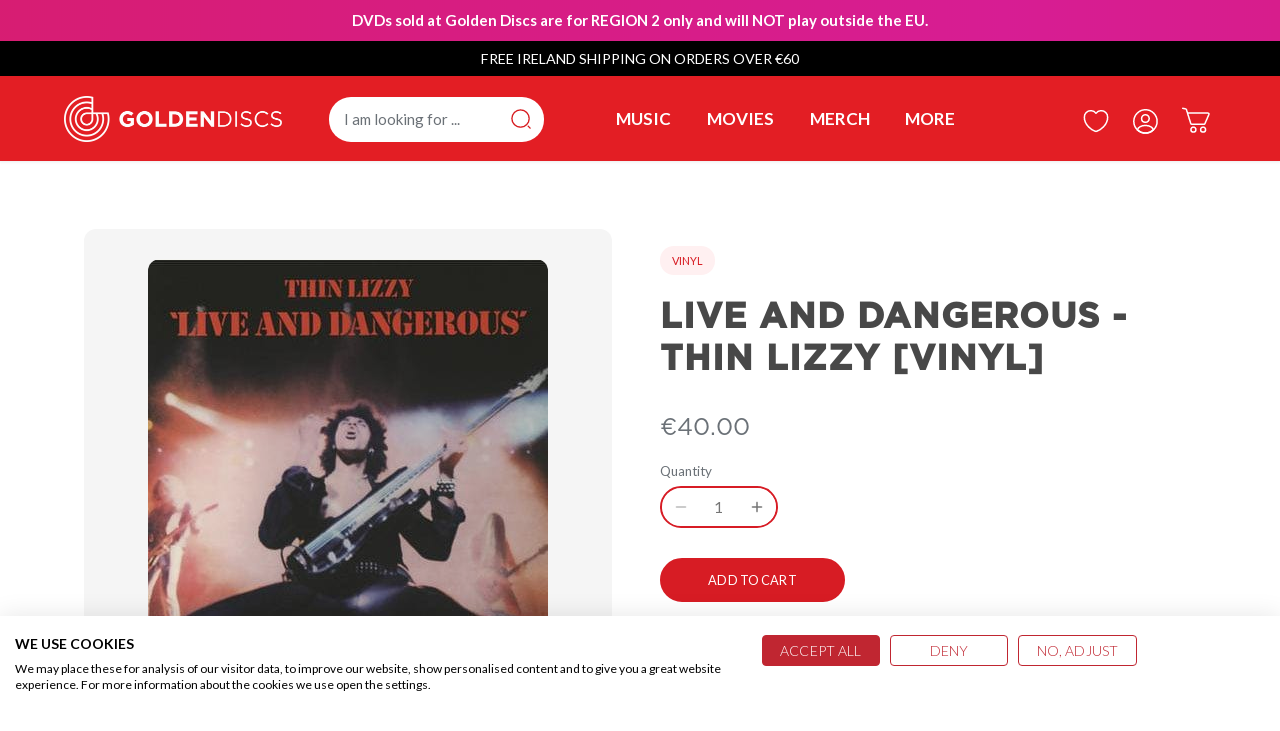

--- FILE ---
content_type: text/html; charset=utf-8
request_url: https://goldendiscs.ie/products/live-and-dangerous-thin-lizzy-vinyl
body_size: 62292
content:
<!doctype html>
<html class="no-js" lang="en">
<head>
  <!-- Canopy 4.0.4 -->

  <link rel="preload" href="//goldendiscs.ie/cdn/shop/t/91/assets/styles.css?v=65251200778622310591762375019" as="style">
  <meta charset="utf-8" />
<meta name="viewport" content="width=device-width,initial-scale=1.0" />
<meta http-equiv="X-UA-Compatible" content="IE=edge">
<meta name="robots" content="index,follow">

<meta name="theme-color" content="#d71c24">
<meta name="msapplication-navbutton-color" content="#d71c24">
<meta name="apple-mobile-web-app-status-bar-style" content="#d71c24">

    
<meta name="google-site-verification" content="rk-rbCfSwnG1fiS4fepUOEFc7MmwzdDRF5S2ZHfvLP8" />
<meta name="google-site-verification" content="jd5_VOTJ1n9H5LKhsZy7AZxpwsb20YK5Fm6nHksMsdg" />
<meta name="facebook-domain-verification" content="2tl05bjc4a47jby3w19k3xtrs4zw2t" />

<link rel="preconnect" href="https://cdn.shopify.com" crossorigin>
<link rel="preconnect" href="https://fonts.shopify.com" crossorigin>
<link rel="preconnect" href="https://monorail-edge.shopifysvc.com"><link rel="preload" as="font" href="//goldendiscs.ie/cdn/fonts/lato/lato_n4.c3b93d431f0091c8be23185e15c9d1fee1e971c5.woff2" type="font/woff2" crossorigin><link rel="preload" as="font" href="//goldendiscs.ie/cdn/fonts/lato/lato_n7.900f219bc7337bc57a7a2151983f0a4a4d9d5dcf.woff2" type="font/woff2" crossorigin><link rel="preload" as="font" href="//goldendiscs.ie/cdn/fonts/lato/lato_i4.09c847adc47c2fefc3368f2e241a3712168bc4b6.woff2" type="font/woff2" crossorigin><link rel="preload" as="font" href="//goldendiscs.ie/cdn/fonts/lato/lato_i7.16ba75868b37083a879b8dd9f2be44e067dfbf92.woff2" type="font/woff2" crossorigin><link rel="preload" as="font" href="//goldendiscs.ie/cdn/fonts/lato/lato_n4.c3b93d431f0091c8be23185e15c9d1fee1e971c5.woff2" type="font/woff2" crossorigin><link rel="preload" as="font" href="//goldendiscs.ie/cdn/fonts/oswald/oswald_n3.5e1367501ca69370d84b28bb3e29485e5178d388.woff2" type="font/woff2" crossorigin><link rel="preload" as="font" href="//goldendiscs.ie/cdn/fonts/lato/lato_n4.c3b93d431f0091c8be23185e15c9d1fee1e971c5.woff2" type="font/woff2" crossorigin><link rel="preload" href="//goldendiscs.ie/cdn/shop/t/91/assets/vendor.min.js?v=159241418819959192381645695318" as="script">
<link rel="preload" href="//goldendiscs.ie/cdn/shop/t/91/assets/theme.js?v=43193318509953017871653488142" as="script"><link rel="canonical" href="https://goldendiscs.ie/products/live-and-dangerous-thin-lizzy-vinyl" /><link rel="shortcut icon" href="//goldendiscs.ie/cdn/shop/files/fav-icon.png?v=1658157341" type="image/png" /><meta name="description" content="Regularly voted as the greatest live album of all time, &#39;Live and Dangerous&#39; captures the band at their explosive best. It was recorded between 1976 and 1978.Disc 11. Jailbreak - Thin Lizzy (4.33)2. Emerald - Thin Lizzy (4.34)3. Southbound - Thin Lizzy (4.43)4. Rosalie/Cowgirl&#39;s Song - Thin Lizzy (4.07)5. Dancing in th">

  <title>
    Live and Dangerous - Thin Lizzy [VINYL] &ndash; Golden Discs
  </title>
<!-- Google tag (gtag.js) -->
<script async src="https://www.googletagmanager.com/gtag/js?id=AW-1004843693"></script>
<script>
  window.dataLayer = window.dataLayer || [];
  function gtag(){dataLayer.push(arguments);}
  gtag('js', new Date());

  gtag('config', 'AW-1004843693');
</script>

  <!-- Google Tag Manager -->
<script>(function(w,d,s,l,i){w[l]=w[l]||[];w[l].push({'gtm.start':
new Date().getTime(),event:'gtm.js'});var f=d.getElementsByTagName(s)[0],
j=d.createElement(s),dl=l!='dataLayer'?'&l='+l:'';j.async=true;j.src=
'https://www.googletagmanager.com/gtm.js?id='+i+dl;f.parentNode.insertBefore(j,f);
})(window,document,'script','dataLayer','GTM-NL4FD2V');</script>
<!-- End Google Tag Manager -->





  <meta property="og:site_name" content="Golden Discs">
<meta property="og:url" content="https://goldendiscs.ie/products/live-and-dangerous-thin-lizzy-vinyl">
<meta property="og:title" content="Live and Dangerous - Thin Lizzy [VINYL]">
<meta property="og:type" content="product">
<meta property="og:description" content="Regularly voted as the greatest live album of all time, &#39;Live and Dangerous&#39; captures the band at their explosive best. It was recorded between 1976 and 1978.Disc 11. Jailbreak - Thin Lizzy (4.33)2. Emerald - Thin Lizzy (4.34)3. Southbound - Thin Lizzy (4.43)4. Rosalie/Cowgirl&#39;s Song - Thin Lizzy (4.07)5. Dancing in th"><meta property="og:image" content="http://goldendiscs.ie/cdn/shop/products/MUS000629659_1200x1200.jpg?v=1690687594">
  <meta property="og:image:secure_url" content="https://goldendiscs.ie/cdn/shop/products/MUS000629659_1200x1200.jpg?v=1690687594">
  <meta property="og:image:width" content="400">
  <meta property="og:image:height" content="400"><meta property="og:price:amount" content="40.00">
  <meta property="og:price:currency" content="EUR"><meta name="twitter:site" content="@goldendiscs"><meta name="twitter:card" content="summary_large_image">
<meta name="twitter:title" content="Live and Dangerous - Thin Lizzy [VINYL]">
<meta name="twitter:description" content="Regularly voted as the greatest live album of all time, &#39;Live and Dangerous&#39; captures the band at their explosive best. It was recorded between 1976 and 1978.Disc 11. Jailbreak - Thin Lizzy (4.33)2. Emerald - Thin Lizzy (4.34)3. Southbound - Thin Lizzy (4.43)4. Rosalie/Cowgirl&#39;s Song - Thin Lizzy (4.07)5. Dancing in th">


  <link href="//goldendiscs.ie/cdn/shop/t/91/assets/styles.css?v=65251200778622310591762375019" rel="stylesheet" type="text/css" media="all" />
  <link href="//goldendiscs.ie/cdn/shop/t/91/assets/custom.css?v=55725989173629626131720179895" rel="stylesheet" type="text/css" media="all" />
  

  <script>
    (function (h, o, t, j, a, r) {
      h.hj = h.hj || function () { (h.hj.q = h.hj.q || []).push(arguments) };
      h._hjSettings = { hjid: 1426602, hjsv: 6 };
      a = o.getElementsByTagName('head')[0];
      r = o.createElement('script'); r.async = 1;
      r.src = t + h._hjSettings.hjid + j + h._hjSettings.hjsv;
      a.appendChild(r);
    })(window, document, 'https://static.hotjar.com/c/hotjar-', '.js?sv=');
  </script>

  <script>(function (w, d, t, r, u) { var f, n, i; w[u] = w[u] || [], f = function () { var o = { ti: "17544530" }; o.q = w[u], w[u] = new UET(o), w[u].push("pageLoad") }, n = d.createElement(t), n.src = r, n.async = 1, n.onload = n.onreadystatechange = function () { var s = this.readyState; s && s !== "loaded" && s !== "complete" || (f(), n.onload = n.onreadystatechange = null) }, i = d.getElementsByTagName(t)[0], i.parentNode.insertBefore(n, i) })(window, document, "script", "//bat.bing.com/bat.js", "uetq");</script>

  <script>
    document.documentElement.className = document.documentElement.className.replace('no-js', 'js');
    window.theme = window.theme || {};
    
    theme.money_format_with_code_preference = "\u003cspan class=money\u003e€{{amount}}\u003c\/span\u003e";
    
    theme.money_format = "\u003cspan class=money\u003e€{{amount}}\u003c\/span\u003e";
    theme.customerIsLoggedIn = false;

    
      theme.shippingCalcMoneyFormat = "\u003cspan class=money\u003e€{{amount}}\u003c\/span\u003e";
    

    theme.strings = {
      previous: "Previous",
      next: "Next",
      close: "Close",
      addressError: "Error looking up that address",
      addressNoResults: "No results for that address",
      addressQueryLimit: "You have exceeded the Google API usage limit. Consider upgrading to a \u003ca href=\"https:\/\/developers.google.com\/maps\/premium\/usage-limits\"\u003ePremium Plan\u003c\/a\u003e.",
      authError: "There was a problem authenticating your Google Maps API Key.",
      shippingCalcSubmitButton: "Calculate shipping",
      shippingCalcSubmitButtonDisabled: "Calculating...",
      infiniteScrollCollectionLoading: "Loading more items...",
      infiniteScrollCollectionFinishedMsg : "No more items",
      infiniteScrollBlogLoading: "Loading more articles...",
      infiniteScrollBlogFinishedMsg : "No more articles",
      blogsShowTags: "Show tags",
      priceNonExistent: "Unavailable",
      buttonDefault: "Add to cart",
      buttonNoStock: "Out of stock",
      buttonNoVariant: "Unavailable",
      unitPriceSeparator: " \/ ",
      onlyXLeft: "[[ quantity ]] in stock",
      productAddingToCart: "Adding",
      productAddedToCart: "Added",
      quickbuyAdded: "Added to cart",
      cartSummary: "View cart",
      cartContinue: "Continue shopping",
      colorBoxPrevious: "Previous",
      colorBoxNext: "Next",
      colorBoxClose: "Close",
      imageSlider: "Image slider",
      confirmEmptyCart: "Are you sure you want to empty your cart?",
      inYourCart: "In your cart",
      removeFromCart: "Remove from cart",
      clearAll: "Clear all",
      layout_live_search_see_all: "See all results",
      general_quick_search_pages: "Pages",
      general_quick_search_no_results: "Sorry, we couldn\u0026#39;t find any results",
      products_labels_sold_out: "Sold Out",
      products_labels_sale: "SALE",
      maximumQuantity: "You can only have [quantity] in your cart",
      fullDetails: "Full details",
      cartConfirmRemove: "Are you sure you want to remove this item?"
    };

    theme.routes = {
      root_url: '/',
      account_url: '/account',
      account_login_url: '/account/login',
      account_logout_url: '/account/logout',
      account_recover_url: '/account/recover',
      account_register_url: '/account/register',
      account_addresses_url: '/account/addresses',
      collections_url: '/collections',
      all_products_collection_url: '/collections/all',
      search_url: '/search',
      cart_url: '/cart',
      cart_add_url: '/cart/add',
      cart_change_url: '/cart/change',
      cart_clear_url: '/cart/clear'
    };

    theme.scripts = {
      masonry: "\/\/goldendiscs.ie\/cdn\/shop\/t\/91\/assets\/masonry.v3.2.2.min.js?v=70136629540791627221643909112",
      jqueryInfiniteScroll: "\/\/goldendiscs.ie\/cdn\/shop\/t\/91\/assets\/jquery.infinitescroll.2.1.0.min.js?v=162864979201917639991643909108",
      underscore: "\/\/cdnjs.cloudflare.com\/ajax\/libs\/underscore.js\/1.6.0\/underscore-min.js",
      shopifyCommon: "\/\/goldendiscs.ie\/cdn\/shopifycloud\/storefront\/assets\/themes_support\/shopify_common-5f594365.js",
      jqueryCart: "\/\/goldendiscs.ie\/cdn\/shop\/t\/91\/assets\/shipping-calculator.v1.0.min.js?v=20682063813605048711643909113"
    };

    theme.settings = {
      cartType: "drawer-dynamic",
      openCartDrawerOnMob: true,
      quickBuyType: "in-page",
      superscriptDecimals: false,
      currencyCodeEnabled: false
    }
  </script>

  <script>window.performance && window.performance.mark && window.performance.mark('shopify.content_for_header.start');</script><meta name="google-site-verification" content="rk-rbCfSwnG1fiS4fepUOEFc7MmwzdDRF5S2ZHfvLP8">
<meta name="facebook-domain-verification" content="z4td2arl9ssallhncoet4yu2qmhvu4">
<meta name="facebook-domain-verification" content="2tl05bjc4a47jby3w19k3xtrs4zw2t">
<meta id="shopify-digital-wallet" name="shopify-digital-wallet" content="/20365517/digital_wallets/dialog">
<meta name="shopify-checkout-api-token" content="684dbf0fff283fa4f5e011c69186bcc4">
<meta id="in-context-paypal-metadata" data-shop-id="20365517" data-venmo-supported="false" data-environment="production" data-locale="en_US" data-paypal-v4="true" data-currency="EUR">
<link rel="alternate" type="application/json+oembed" href="https://goldendiscs.ie/products/live-and-dangerous-thin-lizzy-vinyl.oembed">
<script async="async" src="/checkouts/internal/preloads.js?locale=en-IE"></script>
<link rel="preconnect" href="https://shop.app" crossorigin="anonymous">
<script async="async" src="https://shop.app/checkouts/internal/preloads.js?locale=en-IE&shop_id=20365517" crossorigin="anonymous"></script>
<script id="apple-pay-shop-capabilities" type="application/json">{"shopId":20365517,"countryCode":"IE","currencyCode":"EUR","merchantCapabilities":["supports3DS"],"merchantId":"gid:\/\/shopify\/Shop\/20365517","merchantName":"Golden Discs","requiredBillingContactFields":["postalAddress","email","phone"],"requiredShippingContactFields":["postalAddress","email","phone"],"shippingType":"shipping","supportedNetworks":["visa","maestro","masterCard","amex"],"total":{"type":"pending","label":"Golden Discs","amount":"1.00"},"shopifyPaymentsEnabled":true,"supportsSubscriptions":true}</script>
<script id="shopify-features" type="application/json">{"accessToken":"684dbf0fff283fa4f5e011c69186bcc4","betas":["rich-media-storefront-analytics"],"domain":"goldendiscs.ie","predictiveSearch":true,"shopId":20365517,"locale":"en"}</script>
<script>var Shopify = Shopify || {};
Shopify.shop = "golden-discs.myshopify.com";
Shopify.locale = "en";
Shopify.currency = {"active":"EUR","rate":"1.0"};
Shopify.country = "IE";
Shopify.theme = {"name":"[GitHub Sync]  Live 🚨 Do Not Unpublish [19.05.22]","id":121998573628,"schema_name":"Canopy","schema_version":"🔒 4.0.4","theme_store_id":null,"role":"main"};
Shopify.theme.handle = "null";
Shopify.theme.style = {"id":null,"handle":null};
Shopify.cdnHost = "goldendiscs.ie/cdn";
Shopify.routes = Shopify.routes || {};
Shopify.routes.root = "/";</script>
<script type="module">!function(o){(o.Shopify=o.Shopify||{}).modules=!0}(window);</script>
<script>!function(o){function n(){var o=[];function n(){o.push(Array.prototype.slice.apply(arguments))}return n.q=o,n}var t=o.Shopify=o.Shopify||{};t.loadFeatures=n(),t.autoloadFeatures=n()}(window);</script>
<script>
  window.ShopifyPay = window.ShopifyPay || {};
  window.ShopifyPay.apiHost = "shop.app\/pay";
  window.ShopifyPay.redirectState = null;
</script>
<script id="shop-js-analytics" type="application/json">{"pageType":"product"}</script>
<script defer="defer" async type="module" src="//goldendiscs.ie/cdn/shopifycloud/shop-js/modules/v2/client.init-shop-cart-sync_CG-L-Qzi.en.esm.js"></script>
<script defer="defer" async type="module" src="//goldendiscs.ie/cdn/shopifycloud/shop-js/modules/v2/chunk.common_B8yXDTDb.esm.js"></script>
<script type="module">
  await import("//goldendiscs.ie/cdn/shopifycloud/shop-js/modules/v2/client.init-shop-cart-sync_CG-L-Qzi.en.esm.js");
await import("//goldendiscs.ie/cdn/shopifycloud/shop-js/modules/v2/chunk.common_B8yXDTDb.esm.js");

  window.Shopify.SignInWithShop?.initShopCartSync?.({"fedCMEnabled":true,"windoidEnabled":true});

</script>
<script>
  window.Shopify = window.Shopify || {};
  if (!window.Shopify.featureAssets) window.Shopify.featureAssets = {};
  window.Shopify.featureAssets['shop-js'] = {"shop-cart-sync":["modules/v2/client.shop-cart-sync_C7TtgCZT.en.esm.js","modules/v2/chunk.common_B8yXDTDb.esm.js"],"shop-button":["modules/v2/client.shop-button_aOcg-RjH.en.esm.js","modules/v2/chunk.common_B8yXDTDb.esm.js"],"init-shop-email-lookup-coordinator":["modules/v2/client.init-shop-email-lookup-coordinator_D-37GF_a.en.esm.js","modules/v2/chunk.common_B8yXDTDb.esm.js"],"init-fed-cm":["modules/v2/client.init-fed-cm_DGh7x7ZX.en.esm.js","modules/v2/chunk.common_B8yXDTDb.esm.js"],"init-windoid":["modules/v2/client.init-windoid_C5PxDKWE.en.esm.js","modules/v2/chunk.common_B8yXDTDb.esm.js"],"shop-toast-manager":["modules/v2/client.shop-toast-manager_BmSBWum3.en.esm.js","modules/v2/chunk.common_B8yXDTDb.esm.js"],"shop-cash-offers":["modules/v2/client.shop-cash-offers_DkchToOx.en.esm.js","modules/v2/chunk.common_B8yXDTDb.esm.js","modules/v2/chunk.modal_dvVUSHam.esm.js"],"init-shop-cart-sync":["modules/v2/client.init-shop-cart-sync_CG-L-Qzi.en.esm.js","modules/v2/chunk.common_B8yXDTDb.esm.js"],"avatar":["modules/v2/client.avatar_BTnouDA3.en.esm.js"],"shop-login-button":["modules/v2/client.shop-login-button_DrVPCwAQ.en.esm.js","modules/v2/chunk.common_B8yXDTDb.esm.js","modules/v2/chunk.modal_dvVUSHam.esm.js"],"pay-button":["modules/v2/client.pay-button_Cw45D1uM.en.esm.js","modules/v2/chunk.common_B8yXDTDb.esm.js"],"init-customer-accounts":["modules/v2/client.init-customer-accounts_BNYsaOzg.en.esm.js","modules/v2/client.shop-login-button_DrVPCwAQ.en.esm.js","modules/v2/chunk.common_B8yXDTDb.esm.js","modules/v2/chunk.modal_dvVUSHam.esm.js"],"checkout-modal":["modules/v2/client.checkout-modal_NoX7b1qq.en.esm.js","modules/v2/chunk.common_B8yXDTDb.esm.js","modules/v2/chunk.modal_dvVUSHam.esm.js"],"init-customer-accounts-sign-up":["modules/v2/client.init-customer-accounts-sign-up_pIEGEpjr.en.esm.js","modules/v2/client.shop-login-button_DrVPCwAQ.en.esm.js","modules/v2/chunk.common_B8yXDTDb.esm.js","modules/v2/chunk.modal_dvVUSHam.esm.js"],"init-shop-for-new-customer-accounts":["modules/v2/client.init-shop-for-new-customer-accounts_BIu2e6le.en.esm.js","modules/v2/client.shop-login-button_DrVPCwAQ.en.esm.js","modules/v2/chunk.common_B8yXDTDb.esm.js","modules/v2/chunk.modal_dvVUSHam.esm.js"],"shop-follow-button":["modules/v2/client.shop-follow-button_B6YY9G4U.en.esm.js","modules/v2/chunk.common_B8yXDTDb.esm.js","modules/v2/chunk.modal_dvVUSHam.esm.js"],"lead-capture":["modules/v2/client.lead-capture_o2hOda6W.en.esm.js","modules/v2/chunk.common_B8yXDTDb.esm.js","modules/v2/chunk.modal_dvVUSHam.esm.js"],"shop-login":["modules/v2/client.shop-login_DA8-MZ-E.en.esm.js","modules/v2/chunk.common_B8yXDTDb.esm.js","modules/v2/chunk.modal_dvVUSHam.esm.js"],"payment-terms":["modules/v2/client.payment-terms_BFsudFhJ.en.esm.js","modules/v2/chunk.common_B8yXDTDb.esm.js","modules/v2/chunk.modal_dvVUSHam.esm.js"]};
</script>
<script>(function() {
  var isLoaded = false;
  function asyncLoad() {
    if (isLoaded) return;
    isLoaded = true;
    var urls = ["https:\/\/loox.io\/widget\/4JlEfPjiZO\/loox.1580382195222.js?shop=golden-discs.myshopify.com","https:\/\/hotjar.dualsidedapp.com\/script.js?shop=golden-discs.myshopify.com","\/\/cdn.shopify.com\/proxy\/5eca014a25c9fc985d1b9fb46e234af90945c5501ce13e3ca0e6750060534418\/api.kimonix.com\/kimonix_analytics.js?shop=golden-discs.myshopify.com\u0026sp-cache-control=cHVibGljLCBtYXgtYWdlPTkwMA","\/\/cdn.shopify.com\/proxy\/9c41caf99efe0e80f6708e2b38a0bd6897e3877bd95fb1ac0e121c529c66ce0a\/api.kimonix.com\/kimonix_void_script.js?shop=golden-discs.myshopify.com\u0026sp-cache-control=cHVibGljLCBtYXgtYWdlPTkwMA","https:\/\/searchanise-ef84.kxcdn.com\/widgets\/shopify\/init.js?a=1A4T6b9C9V\u0026shop=golden-discs.myshopify.com"];
    for (var i = 0; i < urls.length; i++) {
      var s = document.createElement('script');
      s.type = 'text/javascript';
      s.async = true;
      s.src = urls[i];
      var x = document.getElementsByTagName('script')[0];
      x.parentNode.insertBefore(s, x);
    }
  };
  if(window.attachEvent) {
    window.attachEvent('onload', asyncLoad);
  } else {
    window.addEventListener('load', asyncLoad, false);
  }
})();</script>
<script id="__st">var __st={"a":20365517,"offset":0,"reqid":"feb04cc6-253a-4e45-b1ca-4a9a93246e2c-1768281154","pageurl":"goldendiscs.ie\/products\/live-and-dangerous-thin-lizzy-vinyl","u":"240259555770","p":"product","rtyp":"product","rid":4460496453692};</script>
<script>window.ShopifyPaypalV4VisibilityTracking = true;</script>
<script id="captcha-bootstrap">!function(){'use strict';const t='contact',e='account',n='new_comment',o=[[t,t],['blogs',n],['comments',n],[t,'customer']],c=[[e,'customer_login'],[e,'guest_login'],[e,'recover_customer_password'],[e,'create_customer']],r=t=>t.map((([t,e])=>`form[action*='/${t}']:not([data-nocaptcha='true']) input[name='form_type'][value='${e}']`)).join(','),a=t=>()=>t?[...document.querySelectorAll(t)].map((t=>t.form)):[];function s(){const t=[...o],e=r(t);return a(e)}const i='password',u='form_key',d=['recaptcha-v3-token','g-recaptcha-response','h-captcha-response',i],f=()=>{try{return window.sessionStorage}catch{return}},m='__shopify_v',_=t=>t.elements[u];function p(t,e,n=!1){try{const o=window.sessionStorage,c=JSON.parse(o.getItem(e)),{data:r}=function(t){const{data:e,action:n}=t;return t[m]||n?{data:e,action:n}:{data:t,action:n}}(c);for(const[e,n]of Object.entries(r))t.elements[e]&&(t.elements[e].value=n);n&&o.removeItem(e)}catch(o){console.error('form repopulation failed',{error:o})}}const l='form_type',E='cptcha';function T(t){t.dataset[E]=!0}const w=window,h=w.document,L='Shopify',v='ce_forms',y='captcha';let A=!1;((t,e)=>{const n=(g='f06e6c50-85a8-45c8-87d0-21a2b65856fe',I='https://cdn.shopify.com/shopifycloud/storefront-forms-hcaptcha/ce_storefront_forms_captcha_hcaptcha.v1.5.2.iife.js',D={infoText:'Protected by hCaptcha',privacyText:'Privacy',termsText:'Terms'},(t,e,n)=>{const o=w[L][v],c=o.bindForm;if(c)return c(t,g,e,D).then(n);var r;o.q.push([[t,g,e,D],n]),r=I,A||(h.body.append(Object.assign(h.createElement('script'),{id:'captcha-provider',async:!0,src:r})),A=!0)});var g,I,D;w[L]=w[L]||{},w[L][v]=w[L][v]||{},w[L][v].q=[],w[L][y]=w[L][y]||{},w[L][y].protect=function(t,e){n(t,void 0,e),T(t)},Object.freeze(w[L][y]),function(t,e,n,w,h,L){const[v,y,A,g]=function(t,e,n){const i=e?o:[],u=t?c:[],d=[...i,...u],f=r(d),m=r(i),_=r(d.filter((([t,e])=>n.includes(e))));return[a(f),a(m),a(_),s()]}(w,h,L),I=t=>{const e=t.target;return e instanceof HTMLFormElement?e:e&&e.form},D=t=>v().includes(t);t.addEventListener('submit',(t=>{const e=I(t);if(!e)return;const n=D(e)&&!e.dataset.hcaptchaBound&&!e.dataset.recaptchaBound,o=_(e),c=g().includes(e)&&(!o||!o.value);(n||c)&&t.preventDefault(),c&&!n&&(function(t){try{if(!f())return;!function(t){const e=f();if(!e)return;const n=_(t);if(!n)return;const o=n.value;o&&e.removeItem(o)}(t);const e=Array.from(Array(32),(()=>Math.random().toString(36)[2])).join('');!function(t,e){_(t)||t.append(Object.assign(document.createElement('input'),{type:'hidden',name:u})),t.elements[u].value=e}(t,e),function(t,e){const n=f();if(!n)return;const o=[...t.querySelectorAll(`input[type='${i}']`)].map((({name:t})=>t)),c=[...d,...o],r={};for(const[a,s]of new FormData(t).entries())c.includes(a)||(r[a]=s);n.setItem(e,JSON.stringify({[m]:1,action:t.action,data:r}))}(t,e)}catch(e){console.error('failed to persist form',e)}}(e),e.submit())}));const S=(t,e)=>{t&&!t.dataset[E]&&(n(t,e.some((e=>e===t))),T(t))};for(const o of['focusin','change'])t.addEventListener(o,(t=>{const e=I(t);D(e)&&S(e,y())}));const B=e.get('form_key'),M=e.get(l),P=B&&M;t.addEventListener('DOMContentLoaded',(()=>{const t=y();if(P)for(const e of t)e.elements[l].value===M&&p(e,B);[...new Set([...A(),...v().filter((t=>'true'===t.dataset.shopifyCaptcha))])].forEach((e=>S(e,t)))}))}(h,new URLSearchParams(w.location.search),n,t,e,['guest_login'])})(!0,!0)}();</script>
<script integrity="sha256-4kQ18oKyAcykRKYeNunJcIwy7WH5gtpwJnB7kiuLZ1E=" data-source-attribution="shopify.loadfeatures" defer="defer" src="//goldendiscs.ie/cdn/shopifycloud/storefront/assets/storefront/load_feature-a0a9edcb.js" crossorigin="anonymous"></script>
<script crossorigin="anonymous" defer="defer" src="//goldendiscs.ie/cdn/shopifycloud/storefront/assets/shopify_pay/storefront-65b4c6d7.js?v=20250812"></script>
<script data-source-attribution="shopify.dynamic_checkout.dynamic.init">var Shopify=Shopify||{};Shopify.PaymentButton=Shopify.PaymentButton||{isStorefrontPortableWallets:!0,init:function(){window.Shopify.PaymentButton.init=function(){};var t=document.createElement("script");t.src="https://goldendiscs.ie/cdn/shopifycloud/portable-wallets/latest/portable-wallets.en.js",t.type="module",document.head.appendChild(t)}};
</script>
<script data-source-attribution="shopify.dynamic_checkout.buyer_consent">
  function portableWalletsHideBuyerConsent(e){var t=document.getElementById("shopify-buyer-consent"),n=document.getElementById("shopify-subscription-policy-button");t&&n&&(t.classList.add("hidden"),t.setAttribute("aria-hidden","true"),n.removeEventListener("click",e))}function portableWalletsShowBuyerConsent(e){var t=document.getElementById("shopify-buyer-consent"),n=document.getElementById("shopify-subscription-policy-button");t&&n&&(t.classList.remove("hidden"),t.removeAttribute("aria-hidden"),n.addEventListener("click",e))}window.Shopify?.PaymentButton&&(window.Shopify.PaymentButton.hideBuyerConsent=portableWalletsHideBuyerConsent,window.Shopify.PaymentButton.showBuyerConsent=portableWalletsShowBuyerConsent);
</script>
<script data-source-attribution="shopify.dynamic_checkout.cart.bootstrap">document.addEventListener("DOMContentLoaded",(function(){function t(){return document.querySelector("shopify-accelerated-checkout-cart, shopify-accelerated-checkout")}if(t())Shopify.PaymentButton.init();else{new MutationObserver((function(e,n){t()&&(Shopify.PaymentButton.init(),n.disconnect())})).observe(document.body,{childList:!0,subtree:!0})}}));
</script>
<link id="shopify-accelerated-checkout-styles" rel="stylesheet" media="screen" href="https://goldendiscs.ie/cdn/shopifycloud/portable-wallets/latest/accelerated-checkout-backwards-compat.css" crossorigin="anonymous">
<style id="shopify-accelerated-checkout-cart">
        #shopify-buyer-consent {
  margin-top: 1em;
  display: inline-block;
  width: 100%;
}

#shopify-buyer-consent.hidden {
  display: none;
}

#shopify-subscription-policy-button {
  background: none;
  border: none;
  padding: 0;
  text-decoration: underline;
  font-size: inherit;
  cursor: pointer;
}

#shopify-subscription-policy-button::before {
  box-shadow: none;
}

      </style>

<script>window.performance && window.performance.mark && window.performance.mark('shopify.content_for_header.end');</script>

  <script>
    Shopify.money_format = "\u003cspan class=money\u003e€{{amount}}\u003c\/span\u003e";
  </script>

	<script>var loox_global_hash = '1768242990414';</script><style>.loox-reviews-default { max-width: 1200px; margin: 0 auto; }.loox-rating .loox-icon { color:#d71a21; }
:root { --lxs-rating-icon-color: #d71a21; }</style>

<!-- loox FB pixel code -->


  <script>
(function (report_fb_pixel) {
    var url_params = new URLSearchParams(window.location.search);
    var utm_campaign = url_params.get('utm_campaign');
    if (!utm_campaign) return;


    var rating = parseInt(url_params.get('rating'));
    var event_name = null;


    if (utm_campaign === 'loox-referrals') {
        event_name = 'LooxReferralsVisit';
    } else if (/^loox/gi.test(utm_campaign) && rating >= 1) {
        event_name = 'ReviewSubmitted';
    } else {
        return;
    }


    if (typeof fbq === "function") return fbq('track', event_name);


    !function (f, b, e, v, n, t, s) {
        if (f.fbq) return;
        n = f.fbq = function () { n.callMethod ? n.callMethod.apply(n, arguments) : n.queue.push(arguments) };
        if (!f._fbq) f._fbq = n;
        n.push = n;
        n.loaded = !0;
        n.version = '2.0';
        n.queue = [];
        t = b.createElement(e);
        t.async = !0;
        t.src = v;
        s = b.getElementsByTagName(e)[0];
        s.parentNode.insertBefore(t, s)
    }(window, document, 'script', 'https://connect.facebook.net/en_US/fbevents.js');


    fbq('init', report_fb_pixel);
    fbq('track', event_name);
})('1289148854524114');</script>

<!-- loox FB pixel code end -->
<!-- BEGIN app block: shopify://apps/hulk-form-builder/blocks/app-embed/b6b8dd14-356b-4725-a4ed-77232212b3c3 --><!-- BEGIN app snippet: hulkapps-formbuilder-theme-ext --><script type="text/javascript">
  
  if (typeof window.formbuilder_customer != "object") {
        window.formbuilder_customer = {}
  }

  window.hulkFormBuilder = {
    form_data: {},
    shop_data: {"shop_2Nj3Lh_BeDJwOFmy2tujjA":{"shop_uuid":"2Nj3Lh_BeDJwOFmy2tujjA","shop_timezone":"Europe\/Dublin","shop_id":122154,"shop_is_after_submit_enabled":false,"shop_shopify_plan":"Shopify Plus","shop_shopify_domain":"golden-discs.myshopify.com","shop_created_at":"2024-11-26T16:12:52.296Z","is_skip_metafield":false,"shop_deleted":false,"shop_disabled":false}},
    settings_data: {"shop_settings":{"shop_customise_msgs":[],"default_customise_msgs":{"is_required":"is required","thank_you":"Thank you! The form was submitted successfully.","processing":"Processing...","valid_data":"Please provide valid data","valid_email":"Provide valid email format","valid_tags":"HTML Tags are not allowed","valid_phone":"Provide valid phone number","valid_captcha":"Please provide valid captcha response","valid_url":"Provide valid URL","only_number_alloud":"Provide valid number in","number_less":"must be less than","number_more":"must be more than","image_must_less":"Image must be less than 20MB","image_number":"Images allowed","image_extension":"Invalid extension! Please provide image file","error_image_upload":"Error in image upload. Please try again.","error_file_upload":"Error in file upload. Please try again.","your_response":"Your response","error_form_submit":"Error occur.Please try again after sometime.","email_submitted":"Form with this email is already submitted","invalid_email_by_zerobounce":"The email address you entered appears to be invalid. Please check it and try again.","download_file":"Download file","card_details_invalid":"Your card details are invalid","card_details":"Card details","please_enter_card_details":"Please enter card details","card_number":"Card number","exp_mm":"Exp MM","exp_yy":"Exp YY","crd_cvc":"CVV","payment_value":"Payment amount","please_enter_payment_amount":"Please enter payment amount","address1":"Address line 1","address2":"Address line 2","city":"City","province":"Province","zipcode":"Zip code","country":"Country","blocked_domain":"This form does not accept addresses from","file_must_less":"File must be less than 20MB","file_extension":"Invalid extension! Please provide file","only_file_number_alloud":"files allowed","previous":"Previous","next":"Next","must_have_a_input":"Please enter at least one field.","please_enter_required_data":"Please enter required data","atleast_one_special_char":"Include at least one special character","atleast_one_lowercase_char":"Include at least one lowercase character","atleast_one_uppercase_char":"Include at least one uppercase character","atleast_one_number":"Include at least one number","must_have_8_chars":"Must have 8 characters long","be_between_8_and_12_chars":"Be between 8 and 12 characters long","please_select":"Please Select","phone_submitted":"Form with this phone number is already submitted","user_res_parse_error":"Error while submitting the form","valid_same_values":"values must be same","product_choice_clear_selection":"Clear Selection","picture_choice_clear_selection":"Clear Selection","remove_all_for_file_image_upload":"Remove All","invalid_file_type_for_image_upload":"You can't upload files of this type.","invalid_file_type_for_signature_upload":"You can't upload files of this type.","max_files_exceeded_for_file_upload":"You can not upload any more files.","max_files_exceeded_for_image_upload":"You can not upload any more files.","file_already_exist":"File already uploaded","max_limit_exceed":"You have added the maximum number of text fields.","cancel_upload_for_file_upload":"Cancel upload","cancel_upload_for_image_upload":"Cancel upload","cancel_upload_for_signature_upload":"Cancel upload"},"shop_blocked_domains":[]}},
    features_data: {"shop_plan_features":{"shop_plan_features":["unlimited-forms","full-design-customization","export-form-submissions","multiple-recipients-for-form-submissions","multiple-admin-notifications","enable-captcha","unlimited-file-uploads","save-submitted-form-data","set-auto-response-message","conditional-logic","form-banner","save-as-draft-facility","include-user-response-in-admin-email","disable-form-submission","file-upload"]}},
    shop: null,
    shop_id: null,
    plan_features: null,
    validateDoubleQuotes: false,
    assets: {
      extraFunctions: "https://cdn.shopify.com/extensions/019b01cf-6171-7f09-845a-55a60d51bbd3/form-builder-by-hulkapps-49/assets/extra-functions.js",
      extraStyles: "https://cdn.shopify.com/extensions/019b01cf-6171-7f09-845a-55a60d51bbd3/form-builder-by-hulkapps-49/assets/extra-styles.css",
      bootstrapStyles: "https://cdn.shopify.com/extensions/019b01cf-6171-7f09-845a-55a60d51bbd3/form-builder-by-hulkapps-49/assets/theme-app-extension-bootstrap.css"
    },
    translations: {
      htmlTagNotAllowed: "HTML Tags are not allowed",
      sqlQueryNotAllowed: "SQL Queries are not allowed",
      doubleQuoteNotAllowed: "Double quotes are not allowed",
      vorwerkHttpWwwNotAllowed: "The words \u0026#39;http\u0026#39; and \u0026#39;www\u0026#39; are not allowed. Please remove them and try again.",
      maxTextFieldsReached: "You have added the maximum number of text fields.",
      avoidNegativeWords: "Avoid negative words: Don\u0026#39;t use negative words in your contact message.",
      customDesignOnly: "This form is for custom designs requests. For general inquiries please contact our team at info@stagheaddesigns.com",
      zerobounceApiErrorMsg: "We couldn\u0026#39;t verify your email due to a technical issue. Please try again later.",
    }

  }

  

  window.FbThemeAppExtSettingsHash = {}
  
</script><!-- END app snippet --><!-- END app block --><!-- BEGIN app block: shopify://apps/cookiefirst-cookie-consent/blocks/app-embed/37d77193-8346-4ef8-8a15-e89dc81b23b7 -->
  
  
  
  
    
      <link rel="preconnect" href="//consent.cookiefirst.com">
      <link rel="preconnect" href="//edge.cookiefirst.com" />
      <link rel="dns-prefetch" href="//consent.cookiefirst.com">
      <link rel="dns-prefetch" href="//edge.cookiefirst.com" />
      <link rel="preload" href="//consent.cookiefirst.com/sh-customer-privacy.js" as="script">
      <script type="text/javascript" src="//consent.cookiefirst.com/sh-customer-privacy.js"></script>
      
        <script src="https://consent.cookiefirst.com/sites/goldendiscs.ie-e83e274e-efb2-436d-aa67-4b6bfc8534e7/consent.js"></script>
      
    
  


<!-- END app block --><!-- BEGIN app block: shopify://apps/klaviyo-email-marketing-sms/blocks/klaviyo-onsite-embed/2632fe16-c075-4321-a88b-50b567f42507 -->












  <script async src="https://static.klaviyo.com/onsite/js/NyGAAv/klaviyo.js?company_id=NyGAAv"></script>
  <script>!function(){if(!window.klaviyo){window._klOnsite=window._klOnsite||[];try{window.klaviyo=new Proxy({},{get:function(n,i){return"push"===i?function(){var n;(n=window._klOnsite).push.apply(n,arguments)}:function(){for(var n=arguments.length,o=new Array(n),w=0;w<n;w++)o[w]=arguments[w];var t="function"==typeof o[o.length-1]?o.pop():void 0,e=new Promise((function(n){window._klOnsite.push([i].concat(o,[function(i){t&&t(i),n(i)}]))}));return e}}})}catch(n){window.klaviyo=window.klaviyo||[],window.klaviyo.push=function(){var n;(n=window._klOnsite).push.apply(n,arguments)}}}}();</script>

  
    <script id="viewed_product">
      if (item == null) {
        var _learnq = _learnq || [];

        var MetafieldReviews = null
        var MetafieldYotpoRating = null
        var MetafieldYotpoCount = null
        var MetafieldLooxRating = null
        var MetafieldLooxCount = null
        var okendoProduct = null
        var okendoProductReviewCount = null
        var okendoProductReviewAverageValue = null
        try {
          // The following fields are used for Customer Hub recently viewed in order to add reviews.
          // This information is not part of __kla_viewed. Instead, it is part of __kla_viewed_reviewed_items
          MetafieldReviews = {};
          MetafieldYotpoRating = null
          MetafieldYotpoCount = null
          MetafieldLooxRating = "5.0"
          MetafieldLooxCount = 1

          okendoProduct = null
          // If the okendo metafield is not legacy, it will error, which then requires the new json formatted data
          if (okendoProduct && 'error' in okendoProduct) {
            okendoProduct = null
          }
          okendoProductReviewCount = okendoProduct ? okendoProduct.reviewCount : null
          okendoProductReviewAverageValue = okendoProduct ? okendoProduct.reviewAverageValue : null
        } catch (error) {
          console.error('Error in Klaviyo onsite reviews tracking:', error);
        }

        var item = {
          Name: "Live and Dangerous - Thin Lizzy [VINYL]",
          ProductID: 4460496453692,
          Categories: ["ALL Rock","Pop\/Rock Music VINYL Lovers","Shop All VINYL","Thin Lizzy","Valentines Vinyl 2023","Vinyl"],
          ImageURL: "https://goldendiscs.ie/cdn/shop/products/MUS000629659_grande.jpg?v=1690687594",
          URL: "https://goldendiscs.ie/products/live-and-dangerous-thin-lizzy-vinyl",
          Brand: "Golden Discs",
          Price: "€40.00",
          Value: "40.00",
          CompareAtPrice: "€0.00"
        };
        _learnq.push(['track', 'Viewed Product', item]);
        _learnq.push(['trackViewedItem', {
          Title: item.Name,
          ItemId: item.ProductID,
          Categories: item.Categories,
          ImageUrl: item.ImageURL,
          Url: item.URL,
          Metadata: {
            Brand: item.Brand,
            Price: item.Price,
            Value: item.Value,
            CompareAtPrice: item.CompareAtPrice
          },
          metafields:{
            reviews: MetafieldReviews,
            yotpo:{
              rating: MetafieldYotpoRating,
              count: MetafieldYotpoCount,
            },
            loox:{
              rating: MetafieldLooxRating,
              count: MetafieldLooxCount,
            },
            okendo: {
              rating: okendoProductReviewAverageValue,
              count: okendoProductReviewCount,
            }
          }
        }]);
      }
    </script>
  




  <script>
    window.klaviyoReviewsProductDesignMode = false
  </script>







<!-- END app block --><!-- BEGIN app block: shopify://apps/sortd-merchandiser/blocks/app-embed/5176d6ef-993f-4869-ba24-87a0a6bedcf9 -->


<script>
window.cmPercents = {
  'product_card_view': 100,
  'product_view': 100,
  'collection_view': 100,
  'product_add': 100,
  'enabled': true,
  'product_card_selector': '[role="main"] a[href*="/products"], #main a[href*="/products"], main a[href*="/products"], #shopify-section-collection-template a[href*="/products"], .collection-matrix.product-list a[href*="/products"]',
  'cart_url': '/cart',
  'store': 'golden-discs.myshopify.com',
  'submit': '[type="submit"]',
  'root_locale': '/',
  'root': '/',
  'collection_url': '',
  'collection_handle': '',
  'collection_id': null,
  'permissions': 123,
};

window.cmTesting = {
  'tests': '[]',
  'collection_route': '/collections',
  'variantA': '',
  'variantB': '',
  'collection_handle': '',
  'canonical_enabled': false
};

if(!(window.cmPercents.permissions != 123 && sessionStorage.getItem('themePermissions') != 'true')) {
  sessionStorage.setItem('cmTests', window.cmTesting.tests);
}
</script>



<script>
var cmInserted=function(){"use strict";var m=100,t=!1,u="animationName",d="",n="Webkit Moz O ms Khtml".split(" "),e="",i=document.createElement("div"),s={strictlyNew:!0,timeout:20,addImportant:!1};if(i.style.animationName&&(t=!0),!1===t)for(var o=0;o<n.length;o++)if(void 0!==i.style[n[o]+"AnimationName"]){e=n[o],u=e+"AnimationName",d="-"+e.toLowerCase()+"-",t=!0;break}function c(t){return s.strictlyNew&&!0===t.QinsQ}function r(t,n){function e(t){t.animationName!==o&&t[u]!==o||c(t.target)||n(t.target)}var i,o="insQ_"+m++,r=s.addImportant?" !important":"";(i=document.createElement("style")).innerHTML="@"+d+"keyframes "+o+" {  from {  outline: 1px solid transparent  } to {  outline: 0px solid transparent }  }\n"+t+" { animation-duration: 0.001s"+r+"; animation-name: "+o+r+"; "+d+"animation-duration: 0.001s"+r+"; "+d+"animation-name: "+o+r+";  } ",document.head.appendChild(i);var a=setTimeout(function(){document.addEventListener("animationstart",e,!1),document.addEventListener("MSAnimationStart",e,!1),document.addEventListener("webkitAnimationStart",e,!1)},s.timeout);return{destroy:function(){clearTimeout(a),i&&(document.head.removeChild(i),i=null),document.removeEventListener("animationstart",e),document.removeEventListener("MSAnimationStart",e),document.removeEventListener("webkitAnimationStart",e)}}}function a(t){t.QinsQ=!0}function f(t){if(t)for(a(t),t=t.firstChild;t;t=t.nextSibling)void 0!==t&&1===t.nodeType&&f(t)}function l(t,n){var e,i=[],o=function(){clearTimeout(e),e=setTimeout(function(){i.forEach(f),n(i),i=[]},10)};return r(t,function(t){if(!c(t)){a(t);var n=function t(n){return c(n.parentNode)||"BODY"===n.nodeName?n:t(n.parentNode)}(t);i.indexOf(n)<0&&i.push(n),o()}})}function v(n){return!(!t||!n.match(/[^{}]/))&&(s.strictlyNew&&f(document.body),{every:function(t){return r(n,t)},summary:function(t){return l(n,t)}})}return v.config=function(t){for(var n in t)t.hasOwnProperty(n)&&(s[n]=t[n])},v}();"undefined"!=typeof module&&void 0!==module.exports&&(module.exports=cmInserted);
function cmX(){for(var e=(navigator.userAgent||"").toLowerCase(),t=[/bot/,/crawl/,/spider/,/slurp/,/curl/,/wget/,/python-requests/,/axios/,/feedfetcher/,/ia_archiver/,/facebookexternalhit/,/facebot/,/google web preview/,/googlebot/,/bingpreview/,/bingbot/,/duckduckbot/,/baiduspider/,/yandex/,/sogou/,/exabot/,/dotbot/,/msnbot/,/yahoo/,/adsbot/,/mediapartners google/,/developers google/,/embedly/,/quora link preview/,/rogerbot/,/applebot/,/tweetmemebot/,/ahrefsbot/,/semrush/,/mj12bot/,/uptimerobot/,/screamingfrog/,/pinterest/,/whatsapp/,/telegrambot/,/vkshare/,/slackbot/,/discordbot/,/flipboard/,/preview/,/phantomjs/,/headless/,/prerender/,/metauri/,/node-superagent/,/python-urllib/,/java\/[0-9\.]+/,/lighthouse/,/chrome-lighthouse/,/pagespeed/,/yadirectfetcher/,/mailru\//,/daum[ /]/,/gomezagent/,/pingdom/,/rigor/,/postman/,/firephp/,/wappalyzer/,/whatcms\//,/zgrab/,/webglance/,/webkit2png/,/analyzer/,/virtuoso/,/pageburst/,/gozilla\//,/cloudflare/,/cf-network/,/cf-edge/,/cf-connecting-ip/],r=0;r<t.length;r++)if(t[r].test(e))return!0;if(navigator.webdriver||!navigator.languages||0===navigator.languages.length||e.indexOf("headlesschrome")>=0||window._phantom||window.__nightmare||window.callPhantom)return!0;try{if("undefined"!=typeof screen&&window.innerHeight&&screen.height-window.innerHeight<0)return!0}catch(s){}return!1}class CMUtils{constructor(){}saveId(){window?.cmPercents?.collection_id&&sessionStorage.setItem("collectionReferrerId",JSON.stringify({[window.location.href.split("?")[0]]:window.cmPercents.collection_id}))}anyNotFoundIds(e,t){if(void 0!==t){for(let r=0;r<e.length;r++)if(!t[decodeURIComponent(e[r].split("/products/")[1])])return!0}return!1}fetchRedirectedURL(e){return new Promise((t,r)=>{let s=new XMLHttpRequest;s.open("GET",e,!0),s.onload=()=>{200===s.status?t(s.responseURL):r(Error("Failed to fetch redirected URL"))},s.onerror=()=>r(Error("Network error")),s.send()})}filteredProductCards(e,t,r){let s;try{s=JSON.parse(sessionStorage.getItem("viewedProductCards")||'{"cards":[]}')||{cards:[]}}catch(n){s={cards:[]}}let o=[...s.cards];e=[...new Set(e||[])];let i=e.filter(e=>{try{if(e&&e.includes("/products/")&&!s.cards.includes(e.split("/products/")[1].split("?")[0]))return o.push(e.split("/products/")[1].split("?")[0]),!0}catch(t){return!1}});if(sessionStorage.setItem("viewedProductCards",JSON.stringify({cards:o})),void 0!==t){let c=[],l=[];for(let a=0;a<i.length;a++){let d=void 0!==t?t[decodeURIComponent(i[a].split("/products/")[1])]:null;"undefined"!=typeof cmIds&&(d=d??(cmIds.find(e=>e[0]==i[a].split("/products/")[1])??[null,null])[1]),d?l.push(d):c.push(i[a])}return[c,l]}return[i,[]]}trackLinksInView(e,t){let r=new IntersectionObserver(e=>{e.forEach(e=>{e.intersectionRatio>0&&e?.target?.href&&t(e.target.href.replace(/^.*\/\/[^\/]+/,"").split("?")[0],r)})});r.observe(e)}productIdFromCollection(e=1){return new Promise(async(t,r)=>{let s=new XMLHttpRequest;if(!window.location.href){console.error("No location.href available");return}let n=window.location.href.split("?")[0];if(n&&window.cmPercents.root_locale!==window.cmPercents.root){let o;if(sessionStorage.getItem(`collection:${window.cmPercents.collection_url}`))n=sessionStorage.getItem(`collection:${window.cmPercents.collection_url}`);else{try{o=await this.fetchRedirectedURL("https://"+(window.location.host+window.cmPercents.root_locale+"/collections/"+window.cmPercents.collection_handle).replace("//","/"))}catch(i){console.error("Error fetching redirected URL:",i)}o&&(sessionStorage.setItem(`collection:${window.cmPercents.collection_url}`,o),n=o)}}n&&(s.open("GET",`${n}/products.json?limit=250${1!=e?`&page=${e}`:""}`,!0),s.responseType="json",s.onload=async function(){200===s.status&&s?.response?.products?t(s?.response?.products):t(null)},s.onerror=function(){t(null)},s.send())})}get collectionHandle(){let e=document.referrer.split("/");for(var t=0;t<e.length;t++)if("collections"==e[t]&&e.length>t+1)return e[t+1];return null}squashCart(e){let t={};return e.map(e=>t[e.product_id]=e.product_id in t?t[e.product_id]+e.quantity:e.quantity),t}findLineItemDifferences(e,t){let r={};for(let s in e)if(t.hasOwnProperty(s)){let n=e[s]-t[s];n>0&&(r[s]=n)}else r[s]=e[s];return r}get currentCart(){return new Promise((e,t)=>{let r=new XMLHttpRequest;r.open("GET",window.cmPercents.cart_url+".json",!0),r.responseType="json",r.onload=async function(){200===r.status?e(r?.response?.items):e(null)},r.onerror=function(){e(null)},r.send()})}}class CMCheckForTests{constructor(){this.tests=window?.cmPercents?.tests?JSON.parse(window.cmPercents.tests):[];try{this.#a()}catch(e){console.error("Error checking for tests:",e);try{document.body.classList.remove("cm-ab-hide")}catch(t){console.error("Error removing class cm-ab-hide:",t)}}}#b(){return Date.now().toString(36)+Math.random().toString(36).substr(2,25)+"-"+Math.floor(100*Math.random()+1)}#a(){let e=!1;if(window?.cmTesting?.tests&&window?.cmTesting?.collection_handle)try{let t=JSON.parse(window.cmTesting.tests);if(Array.isArray(t)&&t.length>0)for(let r=0;r<t.length;r++){let s=t[r],n=sessionStorage.getItem("sessionIdCm")||this.#b(),o=parseInt(n.split("-")[1])>50;if(sessionStorage.setItem("sessionIdCm",n),o&&s?.aHandle==window.cmTesting.collection_handle&&window.cmTesting?.variantB==s?.bHandle){if(!window.cmTesting?.variantB)return;if(window.cmTesting.canonical_enabled||!cmX()){let i=new URLSearchParams(window.location.search);if(i.has("cmread")){document.documentElement.classList.remove("cm-ab-hide");return}i.set("cmread","true"),e=!0,location.replace(window.cmTesting.collection_route+"/"+s?.bHandle+"?"+i.toString());return}}else if(s?.bHandle==window.cmCollectionHandle&&!o&&s?.aHandle==window.cmTesting.variantA){let c=new URLSearchParams(window.location.search);if(c.has("cmread"))return;c.set("cmread","true"),e=!0,location.replace(window.cmPercents.collection_route+"/"+s?.aHandle+"?"+c.toString());return}}}catch(l){console.error("Error parsing tests:",l)}finally{e||document.documentElement.classList.remove("cm-ab-hide")}}}const cmCheckForTests=new CMCheckForTests;class CMEventTracker{#c;#d;#e;#f;#g;#h;#i;#j;#k;#l;#m;#n;constructor(e,t){if(100==window.cmPercents.permissions&&"true"!=sessionStorage.getItem("themePermissions")||(this.#c=e,this.#m="https://us-central1-collection-merchandiser.cloudfunctions.net/event-tracking-trigger",this.#d=sessionStorage.getItem("sessionIdCm"),this.#f=new Date().toISOString(),this.#h=Shopify.shop||window?.cmPercents?.store,this.#i=[],this.#e={},this.collectionProducts,this.#k,this.#l=window?.cmPercents?.submit?document.querySelectorAll(window.cmPercents.submit):null,this.#d||(this.#d=this.#b(),sessionStorage.setItem("sessionIdCm",this.#d)),!this.#d))return;this.#g=new CMUtils,this.#g.saveId(),this.#n=1;try{this.#o()}catch(r){console.log(r)}}set setProductCardUrlsToSend(e){0==this.#i.length&&setTimeout(()=>{this.#p()},1750),this.#i.push(e)}async #p(){let a=!0;for(;this.#g.anyNotFoundIds(this.#i,this.#j)&&a;){let d=await this.#g.productIdFromCollection(this.#n);this.#n=this.#n+1;let u=Array.isArray(d)?d.reduce((e,t,r,s)=>(e[t.handle]=t.id,e),{}):{};0==Object.keys(u).length&&(a=!1),this.#j={...this.#j,...u}}let h=this.#g.filteredProductCards(this.#i,this.#j,this);h.length>0&&h[1].length>0&&this.#q("product_card_view",null,{ids:h[1],collection_id:window?.cmPercents?.collection_id||0,multiplier:parseFloat(100/window.cmPercents.product_card_view)}),this.#i=[]}async #o(){if(window?.cmPercents?.collection_id){let p=await this.#g.productIdFromCollection();this.#n=2,this.#j=Array.isArray(p)?p.reduce((e,t,r,s)=>(e[t.handle]=t.id,e),{}):{};let m=document.querySelectorAll(window.cmPercents.product_card_selector),g=e=>{this.#g.trackLinksInView(e,async(e,t)=>{t.disconnect(),this.setProductCardUrlsToSend=e})};m.forEach(e=>{g(e)}),cmInserted(window.cmPercents.product_card_selector).every(e=>{g(e)}),window.addEventListener("beforeunload",()=>{this.#p()})}}#b(){return Date.now().toString(36)+Math.random().toString(36).substr(2,25)+"-"+Math.floor(100*Math.random()+1)}#q(f,$,w){let b={event_type:f,timestamp:this.#f,session_id:this.#d,page_data:this.#e,store:this.#h};b.page_data={...b.page_data,...w},$&&(b.linkData=$);let y=new XMLHttpRequest;y.open("POST","purchase_to_product"!=f&&"product_purchase"!=f?this.#c:this.#m),y.setRequestHeader("Content-Type","application/json"),y.send(JSON.stringify(b))}#r(P){return new Promise(e=>{setTimeout(e,P)})}}"complete"===document.readyState?new CMEventTracker("https://cm-event-trigger-6deun5o54a-uw.a.run.app/event-tracking-trigger"):window.addEventListener("load",()=>{new CMEventTracker("https://cm-event-trigger-6deun5o54a-uw.a.run.app/event-tracking-trigger")});
</script>
<!-- END app block --><!-- BEGIN app block: shopify://apps/geoip-country-redirect/blocks/speeedup_link/a3fa1a12-9aad-4707-ab56-45ccf9191aa7 --><!-- BEGIN app snippet: flags-style --><style id='sgcr-flags-css'>.sgcr-flag {display: inline-block;background-size: contain;background-position: 50%;background-repeat: no-repeat;margin: 0;padding: 0;}.sgcr-flag-af { background-image: url("https://cdn.shopify.com/extensions/01999528-f499-72e0-8480-893097d05005/extension_uid_update.v.0.0.1/assets/af.svg")}.sgcr-flag-ak { background-image: url("https://cdn.shopify.com/extensions/01999528-f499-72e0-8480-893097d05005/extension_uid_update.v.0.0.1/assets/ak.svg")}.sgcr-flag-am { background-image: url("https://cdn.shopify.com/extensions/01999528-f499-72e0-8480-893097d05005/extension_uid_update.v.0.0.1/assets/am.svg")}.sgcr-flag-ar { background-image: url("https://cdn.shopify.com/extensions/01999528-f499-72e0-8480-893097d05005/extension_uid_update.v.0.0.1/assets/ar.svg")}.sgcr-flag-as { background-image: url("https://cdn.shopify.com/extensions/01999528-f499-72e0-8480-893097d05005/extension_uid_update.v.0.0.1/assets/as.svg")}.sgcr-flag-az { background-image: url("https://cdn.shopify.com/extensions/01999528-f499-72e0-8480-893097d05005/extension_uid_update.v.0.0.1/assets/az.svg")}.sgcr-flag-be { background-image: url("https://cdn.shopify.com/extensions/01999528-f499-72e0-8480-893097d05005/extension_uid_update.v.0.0.1/assets/be.svg")}.sgcr-flag-bg { background-image: url("https://cdn.shopify.com/extensions/01999528-f499-72e0-8480-893097d05005/extension_uid_update.v.0.0.1/assets/bg.svg")}.sgcr-flag-bm { background-image: url("https://cdn.shopify.com/extensions/01999528-f499-72e0-8480-893097d05005/extension_uid_update.v.0.0.1/assets/bm.svg")}.sgcr-flag-bn { background-image: url("https://cdn.shopify.com/extensions/01999528-f499-72e0-8480-893097d05005/extension_uid_update.v.0.0.1/assets/bn.svg")}.sgcr-flag-bo { background-image: url("https://cdn.shopify.com/extensions/01999528-f499-72e0-8480-893097d05005/extension_uid_update.v.0.0.1/assets/bo.svg")}.sgcr-flag-br { background-image: url("https://cdn.shopify.com/extensions/01999528-f499-72e0-8480-893097d05005/extension_uid_update.v.0.0.1/assets/br.svg")}.sgcr-flag-bs { background-image: url("https://cdn.shopify.com/extensions/01999528-f499-72e0-8480-893097d05005/extension_uid_update.v.0.0.1/assets/bs.svg")}.sgcr-flag-ca { background-image: url("https://cdn.shopify.com/extensions/01999528-f499-72e0-8480-893097d05005/extension_uid_update.v.0.0.1/assets/ca.svg")}.sgcr-flag-ce { background-image: url("https://cdn.shopify.com/extensions/01999528-f499-72e0-8480-893097d05005/extension_uid_update.v.0.0.1/assets/ce.svg")}.sgcr-flag-ckb { background-image: url("https://cdn.shopify.com/extensions/01999528-f499-72e0-8480-893097d05005/extension_uid_update.v.0.0.1/assets/ckb.svg")}.sgcr-flag-cs { background-image: url("https://cdn.shopify.com/extensions/01999528-f499-72e0-8480-893097d05005/extension_uid_update.v.0.0.1/assets/cs.svg")}.sgcr-flag-cy { background-image: url("https://cdn.shopify.com/extensions/01999528-f499-72e0-8480-893097d05005/extension_uid_update.v.0.0.1/assets/cy.svg")}.sgcr-flag-da { background-image: url("https://cdn.shopify.com/extensions/01999528-f499-72e0-8480-893097d05005/extension_uid_update.v.0.0.1/assets/da.svg")}.sgcr-flag-de { background-image: url("https://cdn.shopify.com/extensions/01999528-f499-72e0-8480-893097d05005/extension_uid_update.v.0.0.1/assets/de.svg")}.sgcr-flag-dz { background-image: url("https://cdn.shopify.com/extensions/01999528-f499-72e0-8480-893097d05005/extension_uid_update.v.0.0.1/assets/dz.svg")}.sgcr-flag-ee { background-image: url("https://cdn.shopify.com/extensions/01999528-f499-72e0-8480-893097d05005/extension_uid_update.v.0.0.1/assets/ee.svg")}.sgcr-flag-el { background-image: url("https://cdn.shopify.com/extensions/01999528-f499-72e0-8480-893097d05005/extension_uid_update.v.0.0.1/assets/el.svg")}.sgcr-flag-en { background-image: url("https://cdn.shopify.com/extensions/01999528-f499-72e0-8480-893097d05005/extension_uid_update.v.0.0.1/assets/en.svg")}.sgcr-flag-eo { background-image: url("https://cdn.shopify.com/extensions/01999528-f499-72e0-8480-893097d05005/extension_uid_update.v.0.0.1/assets/eo.svg")}.sgcr-flag-es { background-image: url("https://cdn.shopify.com/extensions/01999528-f499-72e0-8480-893097d05005/extension_uid_update.v.0.0.1/assets/es.svg")}.sgcr-flag-et { background-image: url("https://cdn.shopify.com/extensions/01999528-f499-72e0-8480-893097d05005/extension_uid_update.v.0.0.1/assets/et.svg")}.sgcr-flag-eu { background-image: url("https://cdn.shopify.com/extensions/01999528-f499-72e0-8480-893097d05005/extension_uid_update.v.0.0.1/assets/eu.svg")}.sgcr-flag-fa { background-image: url("https://cdn.shopify.com/extensions/01999528-f499-72e0-8480-893097d05005/extension_uid_update.v.0.0.1/assets/fa.svg")}.sgcr-flag-ff { background-image: url("https://cdn.shopify.com/extensions/01999528-f499-72e0-8480-893097d05005/extension_uid_update.v.0.0.1/assets/ff.svg")}.sgcr-flag-fi { background-image: url("https://cdn.shopify.com/extensions/01999528-f499-72e0-8480-893097d05005/extension_uid_update.v.0.0.1/assets/fi.svg")}.sgcr-flag-fil { background-image: url("https://cdn.shopify.com/extensions/01999528-f499-72e0-8480-893097d05005/extension_uid_update.v.0.0.1/assets/fil.svg")}.sgcr-flag-fo { background-image: url("https://cdn.shopify.com/extensions/01999528-f499-72e0-8480-893097d05005/extension_uid_update.v.0.0.1/assets/fo.svg")}.sgcr-flag-fr { background-image: url("https://cdn.shopify.com/extensions/01999528-f499-72e0-8480-893097d05005/extension_uid_update.v.0.0.1/assets/fr.svg")}.sgcr-flag-fy { background-image: url("https://cdn.shopify.com/extensions/01999528-f499-72e0-8480-893097d05005/extension_uid_update.v.0.0.1/assets/fy.svg")}.sgcr-flag-ga { background-image: url("https://cdn.shopify.com/extensions/01999528-f499-72e0-8480-893097d05005/extension_uid_update.v.0.0.1/assets/ga.svg")}.sgcr-flag-gd { background-image: url("https://cdn.shopify.com/extensions/01999528-f499-72e0-8480-893097d05005/extension_uid_update.v.0.0.1/assets/gd.svg")}.sgcr-flag-gl { background-image: url("https://cdn.shopify.com/extensions/01999528-f499-72e0-8480-893097d05005/extension_uid_update.v.0.0.1/assets/gl.svg")}.sgcr-flag-gu { background-image: url("https://cdn.shopify.com/extensions/01999528-f499-72e0-8480-893097d05005/extension_uid_update.v.0.0.1/assets/gu.svg")}.sgcr-flag-gv { background-image: url("https://cdn.shopify.com/extensions/01999528-f499-72e0-8480-893097d05005/extension_uid_update.v.0.0.1/assets/gv.svg")}.sgcr-flag-ha { background-image: url("https://cdn.shopify.com/extensions/01999528-f499-72e0-8480-893097d05005/extension_uid_update.v.0.0.1/assets/ha.svg")}.sgcr-flag-he { background-image: url("https://cdn.shopify.com/extensions/01999528-f499-72e0-8480-893097d05005/extension_uid_update.v.0.0.1/assets/he.svg")}.sgcr-flag-hi { background-image: url("https://cdn.shopify.com/extensions/01999528-f499-72e0-8480-893097d05005/extension_uid_update.v.0.0.1/assets/hi.svg")}.sgcr-flag-hr { background-image: url("https://cdn.shopify.com/extensions/01999528-f499-72e0-8480-893097d05005/extension_uid_update.v.0.0.1/assets/hr.svg")}.sgcr-flag-hu { background-image: url("https://cdn.shopify.com/extensions/01999528-f499-72e0-8480-893097d05005/extension_uid_update.v.0.0.1/assets/hu.svg")}.sgcr-flag-hy { background-image: url("https://cdn.shopify.com/extensions/01999528-f499-72e0-8480-893097d05005/extension_uid_update.v.0.0.1/assets/hy.svg")}.sgcr-flag-ia { background-image: url("https://cdn.shopify.com/extensions/01999528-f499-72e0-8480-893097d05005/extension_uid_update.v.0.0.1/assets/ia.svg")}.sgcr-flag-id { background-image: url("https://cdn.shopify.com/extensions/01999528-f499-72e0-8480-893097d05005/extension_uid_update.v.0.0.1/assets/id.svg")}.sgcr-flag-ig { background-image: url("https://cdn.shopify.com/extensions/01999528-f499-72e0-8480-893097d05005/extension_uid_update.v.0.0.1/assets/ig.svg")}.sgcr-flag-ii { background-image: url("https://cdn.shopify.com/extensions/01999528-f499-72e0-8480-893097d05005/extension_uid_update.v.0.0.1/assets/ii.svg")}.sgcr-flag-is { background-image: url("https://cdn.shopify.com/extensions/01999528-f499-72e0-8480-893097d05005/extension_uid_update.v.0.0.1/assets/is.svg")}.sgcr-flag-it { background-image: url("https://cdn.shopify.com/extensions/01999528-f499-72e0-8480-893097d05005/extension_uid_update.v.0.0.1/assets/it.svg")}.sgcr-flag-ja { background-image: url("https://cdn.shopify.com/extensions/01999528-f499-72e0-8480-893097d05005/extension_uid_update.v.0.0.1/assets/ja.svg")}.sgcr-flag-jv { background-image: url("https://cdn.shopify.com/extensions/01999528-f499-72e0-8480-893097d05005/extension_uid_update.v.0.0.1/assets/jv.svg")}.sgcr-flag-ka { background-image: url("https://cdn.shopify.com/extensions/01999528-f499-72e0-8480-893097d05005/extension_uid_update.v.0.0.1/assets/ka.svg")}.sgcr-flag-ki { background-image: url("https://cdn.shopify.com/extensions/01999528-f499-72e0-8480-893097d05005/extension_uid_update.v.0.0.1/assets/ki.svg")}.sgcr-flag-kk { background-image: url("https://cdn.shopify.com/extensions/01999528-f499-72e0-8480-893097d05005/extension_uid_update.v.0.0.1/assets/kk.svg")}.sgcr-flag-kl { background-image: url("https://cdn.shopify.com/extensions/01999528-f499-72e0-8480-893097d05005/extension_uid_update.v.0.0.1/assets/kl.svg")}.sgcr-flag-km { background-image: url("https://cdn.shopify.com/extensions/01999528-f499-72e0-8480-893097d05005/extension_uid_update.v.0.0.1/assets/km.svg")}.sgcr-flag-kn { background-image: url("https://cdn.shopify.com/extensions/01999528-f499-72e0-8480-893097d05005/extension_uid_update.v.0.0.1/assets/kn.svg")}.sgcr-flag-ko { background-image: url("https://cdn.shopify.com/extensions/01999528-f499-72e0-8480-893097d05005/extension_uid_update.v.0.0.1/assets/ko.svg")}.sgcr-flag-ks { background-image: url("https://cdn.shopify.com/extensions/01999528-f499-72e0-8480-893097d05005/extension_uid_update.v.0.0.1/assets/ks.svg")}.sgcr-flag-ku { background-image: url("https://cdn.shopify.com/extensions/01999528-f499-72e0-8480-893097d05005/extension_uid_update.v.0.0.1/assets/ku.svg")}.sgcr-flag-kw { background-image: url("https://cdn.shopify.com/extensions/01999528-f499-72e0-8480-893097d05005/extension_uid_update.v.0.0.1/assets/kw.svg")}.sgcr-flag-ky { background-image: url("https://cdn.shopify.com/extensions/01999528-f499-72e0-8480-893097d05005/extension_uid_update.v.0.0.1/assets/ky.svg")}.sgcr-flag-lb { background-image: url("https://cdn.shopify.com/extensions/01999528-f499-72e0-8480-893097d05005/extension_uid_update.v.0.0.1/assets/lb.svg")}.sgcr-flag-lg { background-image: url("https://cdn.shopify.com/extensions/01999528-f499-72e0-8480-893097d05005/extension_uid_update.v.0.0.1/assets/lg.svg")}.sgcr-flag-ln { background-image: url("https://cdn.shopify.com/extensions/01999528-f499-72e0-8480-893097d05005/extension_uid_update.v.0.0.1/assets/ln.svg")}.sgcr-flag-lo { background-image: url("https://cdn.shopify.com/extensions/01999528-f499-72e0-8480-893097d05005/extension_uid_update.v.0.0.1/assets/lo.svg")}.sgcr-flag-lt { background-image: url("https://cdn.shopify.com/extensions/01999528-f499-72e0-8480-893097d05005/extension_uid_update.v.0.0.1/assets/lt.svg")}.sgcr-flag-lu { background-image: url("https://cdn.shopify.com/extensions/01999528-f499-72e0-8480-893097d05005/extension_uid_update.v.0.0.1/assets/lu.svg")}.sgcr-flag-lv { background-image: url("https://cdn.shopify.com/extensions/01999528-f499-72e0-8480-893097d05005/extension_uid_update.v.0.0.1/assets/lv.svg")}.sgcr-flag-mg { background-image: url("https://cdn.shopify.com/extensions/01999528-f499-72e0-8480-893097d05005/extension_uid_update.v.0.0.1/assets/mg.svg")}.sgcr-flag-mi { background-image: url("https://cdn.shopify.com/extensions/01999528-f499-72e0-8480-893097d05005/extension_uid_update.v.0.0.1/assets/mi.svg")}.sgcr-flag-mk { background-image: url("https://cdn.shopify.com/extensions/01999528-f499-72e0-8480-893097d05005/extension_uid_update.v.0.0.1/assets/mk.svg")}.sgcr-flag-ml { background-image: url("https://cdn.shopify.com/extensions/01999528-f499-72e0-8480-893097d05005/extension_uid_update.v.0.0.1/assets/ml.svg")}.sgcr-flag-mn { background-image: url("https://cdn.shopify.com/extensions/01999528-f499-72e0-8480-893097d05005/extension_uid_update.v.0.0.1/assets/mn.svg")}.sgcr-flag-mr { background-image: url("https://cdn.shopify.com/extensions/01999528-f499-72e0-8480-893097d05005/extension_uid_update.v.0.0.1/assets/mr.svg")}.sgcr-flag-ms { background-image: url("https://cdn.shopify.com/extensions/01999528-f499-72e0-8480-893097d05005/extension_uid_update.v.0.0.1/assets/ms.svg")}.sgcr-flag-mt { background-image: url("https://cdn.shopify.com/extensions/01999528-f499-72e0-8480-893097d05005/extension_uid_update.v.0.0.1/assets/mt.svg")}.sgcr-flag-my { background-image: url("https://cdn.shopify.com/extensions/01999528-f499-72e0-8480-893097d05005/extension_uid_update.v.0.0.1/assets/my.svg")}.sgcr-flag-nb { background-image: url("https://cdn.shopify.com/extensions/01999528-f499-72e0-8480-893097d05005/extension_uid_update.v.0.0.1/assets/nb.svg")}.sgcr-flag-nd { background-image: url("https://cdn.shopify.com/extensions/01999528-f499-72e0-8480-893097d05005/extension_uid_update.v.0.0.1/assets/nd.svg")}.sgcr-flag-ne { background-image: url("https://cdn.shopify.com/extensions/01999528-f499-72e0-8480-893097d05005/extension_uid_update.v.0.0.1/assets/ne.svg")}.sgcr-flag-nl { background-image: url("https://cdn.shopify.com/extensions/01999528-f499-72e0-8480-893097d05005/extension_uid_update.v.0.0.1/assets/nl.svg")}.sgcr-flag-nn { background-image: url("https://cdn.shopify.com/extensions/01999528-f499-72e0-8480-893097d05005/extension_uid_update.v.0.0.1/assets/nn.svg")}.sgcr-flag-no { background-image: url("https://cdn.shopify.com/extensions/01999528-f499-72e0-8480-893097d05005/extension_uid_update.v.0.0.1/assets/no.svg")}.sgcr-flag-om { background-image: url("https://cdn.shopify.com/extensions/01999528-f499-72e0-8480-893097d05005/extension_uid_update.v.0.0.1/assets/om.svg")}.sgcr-flag-or { background-image: url("https://cdn.shopify.com/extensions/01999528-f499-72e0-8480-893097d05005/extension_uid_update.v.0.0.1/assets/or.svg")}.sgcr-flag-os { background-image: url("https://cdn.shopify.com/extensions/01999528-f499-72e0-8480-893097d05005/extension_uid_update.v.0.0.1/assets/os.svg")}.sgcr-flag-pa { background-image: url("https://cdn.shopify.com/extensions/01999528-f499-72e0-8480-893097d05005/extension_uid_update.v.0.0.1/assets/pa.svg")}.sgcr-flag-pl { background-image: url("https://cdn.shopify.com/extensions/01999528-f499-72e0-8480-893097d05005/extension_uid_update.v.0.0.1/assets/pl.svg")}.sgcr-flag-ps { background-image: url("https://cdn.shopify.com/extensions/01999528-f499-72e0-8480-893097d05005/extension_uid_update.v.0.0.1/assets/ps.svg")}.sgcr-flag-pt-br { background-image: url("https://cdn.shopify.com/extensions/01999528-f499-72e0-8480-893097d05005/extension_uid_update.v.0.0.1/assets/pt-br.svg")}.sgcr-flag-pt-pt { background-image: url("https://cdn.shopify.com/extensions/01999528-f499-72e0-8480-893097d05005/extension_uid_update.v.0.0.1/assets/pt-pt.svg")}.sgcr-flag-qu { background-image: url("https://cdn.shopify.com/extensions/01999528-f499-72e0-8480-893097d05005/extension_uid_update.v.0.0.1/assets/qu.svg")}.sgcr-flag-rm { background-image: url("https://cdn.shopify.com/extensions/01999528-f499-72e0-8480-893097d05005/extension_uid_update.v.0.0.1/assets/rm.svg")}.sgcr-flag-rn { background-image: url("https://cdn.shopify.com/extensions/01999528-f499-72e0-8480-893097d05005/extension_uid_update.v.0.0.1/assets/rn.svg")}.sgcr-flag-ro { background-image: url("https://cdn.shopify.com/extensions/01999528-f499-72e0-8480-893097d05005/extension_uid_update.v.0.0.1/assets/ro.svg")}.sgcr-flag-ru { background-image: url("https://cdn.shopify.com/extensions/01999528-f499-72e0-8480-893097d05005/extension_uid_update.v.0.0.1/assets/ru.svg")}.sgcr-flag-rw { background-image: url("https://cdn.shopify.com/extensions/01999528-f499-72e0-8480-893097d05005/extension_uid_update.v.0.0.1/assets/rw.svg")}.sgcr-flag-sa { background-image: url("https://cdn.shopify.com/extensions/01999528-f499-72e0-8480-893097d05005/extension_uid_update.v.0.0.1/assets/sa.svg")}.sgcr-flag-sc { background-image: url("https://cdn.shopify.com/extensions/01999528-f499-72e0-8480-893097d05005/extension_uid_update.v.0.0.1/assets/sc.svg")}.sgcr-flag-sd { background-image: url("https://cdn.shopify.com/extensions/01999528-f499-72e0-8480-893097d05005/extension_uid_update.v.0.0.1/assets/sd.svg")}.sgcr-flag-se { background-image: url("https://cdn.shopify.com/extensions/01999528-f499-72e0-8480-893097d05005/extension_uid_update.v.0.0.1/assets/se.svg")}.sgcr-flag-sg { background-image: url("https://cdn.shopify.com/extensions/01999528-f499-72e0-8480-893097d05005/extension_uid_update.v.0.0.1/assets/sg.svg")}.sgcr-flag-si { background-image: url("https://cdn.shopify.com/extensions/01999528-f499-72e0-8480-893097d05005/extension_uid_update.v.0.0.1/assets/si.svg")}.sgcr-flag-sk { background-image: url("https://cdn.shopify.com/extensions/01999528-f499-72e0-8480-893097d05005/extension_uid_update.v.0.0.1/assets/sk.svg")}.sgcr-flag-sl { background-image: url("https://cdn.shopify.com/extensions/01999528-f499-72e0-8480-893097d05005/extension_uid_update.v.0.0.1/assets/sl.svg")}.sgcr-flag-sn { background-image: url("https://cdn.shopify.com/extensions/01999528-f499-72e0-8480-893097d05005/extension_uid_update.v.0.0.1/assets/sn.svg")}.sgcr-flag-so { background-image: url("https://cdn.shopify.com/extensions/01999528-f499-72e0-8480-893097d05005/extension_uid_update.v.0.0.1/assets/so.svg")}.sgcr-flag-sq { background-image: url("https://cdn.shopify.com/extensions/01999528-f499-72e0-8480-893097d05005/extension_uid_update.v.0.0.1/assets/sq.svg")}.sgcr-flag-sr { background-image: url("https://cdn.shopify.com/extensions/01999528-f499-72e0-8480-893097d05005/extension_uid_update.v.0.0.1/assets/sr.svg")}.sgcr-flag-su { background-image: url("https://cdn.shopify.com/extensions/01999528-f499-72e0-8480-893097d05005/extension_uid_update.v.0.0.1/assets/su.svg")}.sgcr-flag-sv { background-image: url("https://cdn.shopify.com/extensions/01999528-f499-72e0-8480-893097d05005/extension_uid_update.v.0.0.1/assets/sv.svg")}.sgcr-flag-sw { background-image: url("https://cdn.shopify.com/extensions/01999528-f499-72e0-8480-893097d05005/extension_uid_update.v.0.0.1/assets/sw.svg")}.sgcr-flag-ta { background-image: url("https://cdn.shopify.com/extensions/01999528-f499-72e0-8480-893097d05005/extension_uid_update.v.0.0.1/assets/ta.svg")}.sgcr-flag-te { background-image: url("https://cdn.shopify.com/extensions/01999528-f499-72e0-8480-893097d05005/extension_uid_update.v.0.0.1/assets/te.svg")}.sgcr-flag-tg { background-image: url("https://cdn.shopify.com/extensions/01999528-f499-72e0-8480-893097d05005/extension_uid_update.v.0.0.1/assets/tg.svg")}.sgcr-flag-th { background-image: url("https://cdn.shopify.com/extensions/01999528-f499-72e0-8480-893097d05005/extension_uid_update.v.0.0.1/assets/th.svg")}.sgcr-flag-ti { background-image: url("https://cdn.shopify.com/extensions/01999528-f499-72e0-8480-893097d05005/extension_uid_update.v.0.0.1/assets/ti.svg")}.sgcr-flag-tk { background-image: url("https://cdn.shopify.com/extensions/01999528-f499-72e0-8480-893097d05005/extension_uid_update.v.0.0.1/assets/tk.svg")}.sgcr-flag-to { background-image: url("https://cdn.shopify.com/extensions/01999528-f499-72e0-8480-893097d05005/extension_uid_update.v.0.0.1/assets/to.svg")}.sgcr-flag-tr { background-image: url("https://cdn.shopify.com/extensions/01999528-f499-72e0-8480-893097d05005/extension_uid_update.v.0.0.1/assets/tr.svg")}.sgcr-flag-tt { background-image: url("https://cdn.shopify.com/extensions/01999528-f499-72e0-8480-893097d05005/extension_uid_update.v.0.0.1/assets/tt.svg")}.sgcr-flag-ug { background-image: url("https://cdn.shopify.com/extensions/01999528-f499-72e0-8480-893097d05005/extension_uid_update.v.0.0.1/assets/ug.svg")}.sgcr-flag-uk { background-image: url("https://cdn.shopify.com/extensions/01999528-f499-72e0-8480-893097d05005/extension_uid_update.v.0.0.1/assets/uk.svg")}.sgcr-flag-ur { background-image: url("https://cdn.shopify.com/extensions/01999528-f499-72e0-8480-893097d05005/extension_uid_update.v.0.0.1/assets/ur.svg")}.sgcr-flag-uz { background-image: url("https://cdn.shopify.com/extensions/01999528-f499-72e0-8480-893097d05005/extension_uid_update.v.0.0.1/assets/uz.svg")}.sgcr-flag-vi { background-image: url("https://cdn.shopify.com/extensions/01999528-f499-72e0-8480-893097d05005/extension_uid_update.v.0.0.1/assets/vi.svg")}.sgcr-flag-wo { background-image: url("https://cdn.shopify.com/extensions/01999528-f499-72e0-8480-893097d05005/extension_uid_update.v.0.0.1/assets/wo.svg")}.sgcr-flag-xh { background-image: url("https://cdn.shopify.com/extensions/01999528-f499-72e0-8480-893097d05005/extension_uid_update.v.0.0.1/assets/xh.svg")}.sgcr-flag-yi { background-image: url("https://cdn.shopify.com/extensions/01999528-f499-72e0-8480-893097d05005/extension_uid_update.v.0.0.1/assets/yi.svg")}.sgcr-flag-yo { background-image: url("https://cdn.shopify.com/extensions/01999528-f499-72e0-8480-893097d05005/extension_uid_update.v.0.0.1/assets/yo.svg")}.sgcr-flag-zh-cn { background-image: url("https://cdn.shopify.com/extensions/01999528-f499-72e0-8480-893097d05005/extension_uid_update.v.0.0.1/assets/zh-cn.svg")}.sgcr-flag-zh-tw { background-image: url("https://cdn.shopify.com/extensions/01999528-f499-72e0-8480-893097d05005/extension_uid_update.v.0.0.1/assets/zh-tw.svg")}.sgcr-flag-zu { background-image: url("https://cdn.shopify.com/extensions/01999528-f499-72e0-8480-893097d05005/extension_uid_update.v.0.0.1/assets/zu.svg")}.sgcr-flag-aed { background-image: url("https://cdn.shopify.com/extensions/01999528-f499-72e0-8480-893097d05005/extension_uid_update.v.0.0.1/assets/aed.svg")}.sgcr-flag-afn { background-image: url("https://cdn.shopify.com/extensions/01999528-f499-72e0-8480-893097d05005/extension_uid_update.v.0.0.1/assets/afn.svg")}.sgcr-flag-all { background-image: url("https://cdn.shopify.com/extensions/01999528-f499-72e0-8480-893097d05005/extension_uid_update.v.0.0.1/assets/all.svg")}.sgcr-flag-amd { background-image: url("https://cdn.shopify.com/extensions/01999528-f499-72e0-8480-893097d05005/extension_uid_update.v.0.0.1/assets/amd.svg")}.sgcr-flag-ang { background-image: url("https://cdn.shopify.com/extensions/01999528-f499-72e0-8480-893097d05005/extension_uid_update.v.0.0.1/assets/ang.svg")}.sgcr-flag-aoa { background-image: url("https://cdn.shopify.com/extensions/01999528-f499-72e0-8480-893097d05005/extension_uid_update.v.0.0.1/assets/aoa.svg")}.sgcr-flag-ars { background-image: url("https://cdn.shopify.com/extensions/01999528-f499-72e0-8480-893097d05005/extension_uid_update.v.0.0.1/assets/ars.svg")}.sgcr-flag-aud { background-image: url("https://cdn.shopify.com/extensions/01999528-f499-72e0-8480-893097d05005/extension_uid_update.v.0.0.1/assets/aud.svg")}.sgcr-flag-awg { background-image: url("https://cdn.shopify.com/extensions/01999528-f499-72e0-8480-893097d05005/extension_uid_update.v.0.0.1/assets/awg.svg")}.sgcr-flag-azn { background-image: url("https://cdn.shopify.com/extensions/01999528-f499-72e0-8480-893097d05005/extension_uid_update.v.0.0.1/assets/azn.svg")}.sgcr-flag-bam { background-image: url("https://cdn.shopify.com/extensions/01999528-f499-72e0-8480-893097d05005/extension_uid_update.v.0.0.1/assets/bam.svg")}.sgcr-flag-bbd { background-image: url("https://cdn.shopify.com/extensions/01999528-f499-72e0-8480-893097d05005/extension_uid_update.v.0.0.1/assets/bbd.svg")}.sgcr-flag-bdt { background-image: url("https://cdn.shopify.com/extensions/01999528-f499-72e0-8480-893097d05005/extension_uid_update.v.0.0.1/assets/bdt.svg")}.sgcr-flag-bgn { background-image: url("https://cdn.shopify.com/extensions/01999528-f499-72e0-8480-893097d05005/extension_uid_update.v.0.0.1/assets/bgn.svg")}.sgcr-flag-bhd { background-image: url("https://cdn.shopify.com/extensions/01999528-f499-72e0-8480-893097d05005/extension_uid_update.v.0.0.1/assets/bhd.svg")}.sgcr-flag-bif { background-image: url("https://cdn.shopify.com/extensions/01999528-f499-72e0-8480-893097d05005/extension_uid_update.v.0.0.1/assets/bif.svg")}.sgcr-flag-bnd { background-image: url("https://cdn.shopify.com/extensions/01999528-f499-72e0-8480-893097d05005/extension_uid_update.v.0.0.1/assets/bnd.svg")}.sgcr-flag-bob { background-image: url("https://cdn.shopify.com/extensions/01999528-f499-72e0-8480-893097d05005/extension_uid_update.v.0.0.1/assets/bob.svg")}.sgcr-flag-brl { background-image: url("https://cdn.shopify.com/extensions/01999528-f499-72e0-8480-893097d05005/extension_uid_update.v.0.0.1/assets/brl.svg")}.sgcr-flag-bsd { background-image: url("https://cdn.shopify.com/extensions/01999528-f499-72e0-8480-893097d05005/extension_uid_update.v.0.0.1/assets/bsd.svg")}.sgcr-flag-btn { background-image: url("https://cdn.shopify.com/extensions/01999528-f499-72e0-8480-893097d05005/extension_uid_update.v.0.0.1/assets/btn.svg")}.sgcr-flag-bwp { background-image: url("https://cdn.shopify.com/extensions/01999528-f499-72e0-8480-893097d05005/extension_uid_update.v.0.0.1/assets/bwp.svg")}.sgcr-flag-byn { background-image: url("https://cdn.shopify.com/extensions/01999528-f499-72e0-8480-893097d05005/extension_uid_update.v.0.0.1/assets/byn.svg")}.sgcr-flag-bzd { background-image: url("https://cdn.shopify.com/extensions/01999528-f499-72e0-8480-893097d05005/extension_uid_update.v.0.0.1/assets/bzd.svg")}.sgcr-flag-cad { background-image: url("https://cdn.shopify.com/extensions/01999528-f499-72e0-8480-893097d05005/extension_uid_update.v.0.0.1/assets/cad.svg")}.sgcr-flag-cdf { background-image: url("https://cdn.shopify.com/extensions/01999528-f499-72e0-8480-893097d05005/extension_uid_update.v.0.0.1/assets/cdf.svg")}.sgcr-flag-chf { background-image: url("https://cdn.shopify.com/extensions/01999528-f499-72e0-8480-893097d05005/extension_uid_update.v.0.0.1/assets/chf.svg")}.sgcr-flag-clp { background-image: url("https://cdn.shopify.com/extensions/01999528-f499-72e0-8480-893097d05005/extension_uid_update.v.0.0.1/assets/clp.svg")}.sgcr-flag-cny { background-image: url("https://cdn.shopify.com/extensions/01999528-f499-72e0-8480-893097d05005/extension_uid_update.v.0.0.1/assets/cny.svg")}.sgcr-flag-cop { background-image: url("https://cdn.shopify.com/extensions/01999528-f499-72e0-8480-893097d05005/extension_uid_update.v.0.0.1/assets/cop.svg")}.sgcr-flag-crc { background-image: url("https://cdn.shopify.com/extensions/01999528-f499-72e0-8480-893097d05005/extension_uid_update.v.0.0.1/assets/crc.svg")}.sgcr-flag-cve { background-image: url("https://cdn.shopify.com/extensions/01999528-f499-72e0-8480-893097d05005/extension_uid_update.v.0.0.1/assets/cve.svg")}.sgcr-flag-czk { background-image: url("https://cdn.shopify.com/extensions/01999528-f499-72e0-8480-893097d05005/extension_uid_update.v.0.0.1/assets/czk.svg")}.sgcr-flag-djf { background-image: url("https://cdn.shopify.com/extensions/01999528-f499-72e0-8480-893097d05005/extension_uid_update.v.0.0.1/assets/djf.svg")}.sgcr-flag-dkk { background-image: url("https://cdn.shopify.com/extensions/01999528-f499-72e0-8480-893097d05005/extension_uid_update.v.0.0.1/assets/dkk.svg")}.sgcr-flag-dop { background-image: url("https://cdn.shopify.com/extensions/01999528-f499-72e0-8480-893097d05005/extension_uid_update.v.0.0.1/assets/dop.svg")}.sgcr-flag-dzd { background-image: url("https://cdn.shopify.com/extensions/01999528-f499-72e0-8480-893097d05005/extension_uid_update.v.0.0.1/assets/dzd.svg")}.sgcr-flag-egp { background-image: url("https://cdn.shopify.com/extensions/01999528-f499-72e0-8480-893097d05005/extension_uid_update.v.0.0.1/assets/egp.svg")}.sgcr-flag-ern { background-image: url("https://cdn.shopify.com/extensions/01999528-f499-72e0-8480-893097d05005/extension_uid_update.v.0.0.1/assets/ern.svg")}.sgcr-flag-etb { background-image: url("https://cdn.shopify.com/extensions/01999528-f499-72e0-8480-893097d05005/extension_uid_update.v.0.0.1/assets/etb.svg")}.sgcr-flag-eur { background-image: url("https://cdn.shopify.com/extensions/01999528-f499-72e0-8480-893097d05005/extension_uid_update.v.0.0.1/assets/eur.svg")}.sgcr-flag-fjd { background-image: url("https://cdn.shopify.com/extensions/01999528-f499-72e0-8480-893097d05005/extension_uid_update.v.0.0.1/assets/fjd.svg")}.sgcr-flag-fkp { background-image: url("https://cdn.shopify.com/extensions/01999528-f499-72e0-8480-893097d05005/extension_uid_update.v.0.0.1/assets/fkp.svg")}.sgcr-flag-gbp { background-image: url("https://cdn.shopify.com/extensions/01999528-f499-72e0-8480-893097d05005/extension_uid_update.v.0.0.1/assets/gbp.svg")}.sgcr-flag-gel { background-image: url("https://cdn.shopify.com/extensions/01999528-f499-72e0-8480-893097d05005/extension_uid_update.v.0.0.1/assets/gel.svg")}.sgcr-flag-ghs { background-image: url("https://cdn.shopify.com/extensions/01999528-f499-72e0-8480-893097d05005/extension_uid_update.v.0.0.1/assets/ghs.svg")}.sgcr-flag-gmd { background-image: url("https://cdn.shopify.com/extensions/01999528-f499-72e0-8480-893097d05005/extension_uid_update.v.0.0.1/assets/gmd.svg")}.sgcr-flag-gnf { background-image: url("https://cdn.shopify.com/extensions/01999528-f499-72e0-8480-893097d05005/extension_uid_update.v.0.0.1/assets/gnf.svg")}.sgcr-flag-gtq { background-image: url("https://cdn.shopify.com/extensions/01999528-f499-72e0-8480-893097d05005/extension_uid_update.v.0.0.1/assets/gtq.svg")}.sgcr-flag-gyd { background-image: url("https://cdn.shopify.com/extensions/01999528-f499-72e0-8480-893097d05005/extension_uid_update.v.0.0.1/assets/gyd.svg")}.sgcr-flag-hkd { background-image: url("https://cdn.shopify.com/extensions/01999528-f499-72e0-8480-893097d05005/extension_uid_update.v.0.0.1/assets/hkd.svg")}.sgcr-flag-hnl { background-image: url("https://cdn.shopify.com/extensions/01999528-f499-72e0-8480-893097d05005/extension_uid_update.v.0.0.1/assets/hnl.svg")}.sgcr-flag-hrk { background-image: url("https://cdn.shopify.com/extensions/01999528-f499-72e0-8480-893097d05005/extension_uid_update.v.0.0.1/assets/hrk.svg")}.sgcr-flag-htg { background-image: url("https://cdn.shopify.com/extensions/01999528-f499-72e0-8480-893097d05005/extension_uid_update.v.0.0.1/assets/htg.svg")}.sgcr-flag-huf { background-image: url("https://cdn.shopify.com/extensions/01999528-f499-72e0-8480-893097d05005/extension_uid_update.v.0.0.1/assets/huf.svg")}.sgcr-flag-idr { background-image: url("https://cdn.shopify.com/extensions/01999528-f499-72e0-8480-893097d05005/extension_uid_update.v.0.0.1/assets/idr.svg")}.sgcr-flag-ils { background-image: url("https://cdn.shopify.com/extensions/01999528-f499-72e0-8480-893097d05005/extension_uid_update.v.0.0.1/assets/ils.svg")}.sgcr-flag-inr { background-image: url("https://cdn.shopify.com/extensions/01999528-f499-72e0-8480-893097d05005/extension_uid_update.v.0.0.1/assets/inr.svg")}.sgcr-flag-iqd { background-image: url("https://cdn.shopify.com/extensions/01999528-f499-72e0-8480-893097d05005/extension_uid_update.v.0.0.1/assets/iqd.svg")}.sgcr-flag-isk { background-image: url("https://cdn.shopify.com/extensions/01999528-f499-72e0-8480-893097d05005/extension_uid_update.v.0.0.1/assets/isk.svg")}.sgcr-flag-jmd { background-image: url("https://cdn.shopify.com/extensions/01999528-f499-72e0-8480-893097d05005/extension_uid_update.v.0.0.1/assets/jmd.svg")}.sgcr-flag-jod { background-image: url("https://cdn.shopify.com/extensions/01999528-f499-72e0-8480-893097d05005/extension_uid_update.v.0.0.1/assets/jod.svg")}.sgcr-flag-jpy { background-image: url("https://cdn.shopify.com/extensions/01999528-f499-72e0-8480-893097d05005/extension_uid_update.v.0.0.1/assets/jpy.svg")}.sgcr-flag-kes { background-image: url("https://cdn.shopify.com/extensions/01999528-f499-72e0-8480-893097d05005/extension_uid_update.v.0.0.1/assets/kes.svg")}.sgcr-flag-kgs { background-image: url("https://cdn.shopify.com/extensions/01999528-f499-72e0-8480-893097d05005/extension_uid_update.v.0.0.1/assets/kgs.svg")}.sgcr-flag-khr { background-image: url("https://cdn.shopify.com/extensions/01999528-f499-72e0-8480-893097d05005/extension_uid_update.v.0.0.1/assets/khr.svg")}.sgcr-flag-kmf { background-image: url("https://cdn.shopify.com/extensions/01999528-f499-72e0-8480-893097d05005/extension_uid_update.v.0.0.1/assets/kmf.svg")}.sgcr-flag-krw { background-image: url("https://cdn.shopify.com/extensions/01999528-f499-72e0-8480-893097d05005/extension_uid_update.v.0.0.1/assets/krw.svg")}.sgcr-flag-kwd { background-image: url("https://cdn.shopify.com/extensions/01999528-f499-72e0-8480-893097d05005/extension_uid_update.v.0.0.1/assets/kwd.svg")}.sgcr-flag-kyd { background-image: url("https://cdn.shopify.com/extensions/01999528-f499-72e0-8480-893097d05005/extension_uid_update.v.0.0.1/assets/kyd.svg")}.sgcr-flag-kzt { background-image: url("https://cdn.shopify.com/extensions/01999528-f499-72e0-8480-893097d05005/extension_uid_update.v.0.0.1/assets/kzt.svg")}.sgcr-flag-lak { background-image: url("https://cdn.shopify.com/extensions/01999528-f499-72e0-8480-893097d05005/extension_uid_update.v.0.0.1/assets/lak.svg")}.sgcr-flag-lbp { background-image: url("https://cdn.shopify.com/extensions/01999528-f499-72e0-8480-893097d05005/extension_uid_update.v.0.0.1/assets/lbp.svg")}.sgcr-flag-lkr { background-image: url("https://cdn.shopify.com/extensions/01999528-f499-72e0-8480-893097d05005/extension_uid_update.v.0.0.1/assets/lkr.svg")}.sgcr-flag-lrd { background-image: url("https://cdn.shopify.com/extensions/01999528-f499-72e0-8480-893097d05005/extension_uid_update.v.0.0.1/assets/lrd.svg")}.sgcr-flag-lsl { background-image: url("https://cdn.shopify.com/extensions/01999528-f499-72e0-8480-893097d05005/extension_uid_update.v.0.0.1/assets/lsl.svg")}.sgcr-flag-lyd { background-image: url("https://cdn.shopify.com/extensions/01999528-f499-72e0-8480-893097d05005/extension_uid_update.v.0.0.1/assets/lyd.svg")}.sgcr-flag-mad { background-image: url("https://cdn.shopify.com/extensions/01999528-f499-72e0-8480-893097d05005/extension_uid_update.v.0.0.1/assets/mad.svg")}.sgcr-flag-mdl { background-image: url("https://cdn.shopify.com/extensions/01999528-f499-72e0-8480-893097d05005/extension_uid_update.v.0.0.1/assets/mdl.svg")}.sgcr-flag-mga { background-image: url("https://cdn.shopify.com/extensions/01999528-f499-72e0-8480-893097d05005/extension_uid_update.v.0.0.1/assets/mga.svg")}.sgcr-flag-mkd { background-image: url("https://cdn.shopify.com/extensions/01999528-f499-72e0-8480-893097d05005/extension_uid_update.v.0.0.1/assets/mkd.svg")}.sgcr-flag-mmk { background-image: url("https://cdn.shopify.com/extensions/01999528-f499-72e0-8480-893097d05005/extension_uid_update.v.0.0.1/assets/mmk.svg")}.sgcr-flag-mnt { background-image: url("https://cdn.shopify.com/extensions/01999528-f499-72e0-8480-893097d05005/extension_uid_update.v.0.0.1/assets/mnt.svg")}.sgcr-flag-mop { background-image: url("https://cdn.shopify.com/extensions/01999528-f499-72e0-8480-893097d05005/extension_uid_update.v.0.0.1/assets/mop.svg")}.sgcr-flag-mro { background-image: url("https://cdn.shopify.com/extensions/01999528-f499-72e0-8480-893097d05005/extension_uid_update.v.0.0.1/assets/mro.svg")}.sgcr-flag-mur { background-image: url("https://cdn.shopify.com/extensions/01999528-f499-72e0-8480-893097d05005/extension_uid_update.v.0.0.1/assets/mur.svg")}.sgcr-flag-mvr { background-image: url("https://cdn.shopify.com/extensions/01999528-f499-72e0-8480-893097d05005/extension_uid_update.v.0.0.1/assets/mvr.svg")}.sgcr-flag-mwk { background-image: url("https://cdn.shopify.com/extensions/01999528-f499-72e0-8480-893097d05005/extension_uid_update.v.0.0.1/assets/mwk.svg")}.sgcr-flag-mxn { background-image: url("https://cdn.shopify.com/extensions/01999528-f499-72e0-8480-893097d05005/extension_uid_update.v.0.0.1/assets/mxn.svg")}.sgcr-flag-myr { background-image: url("https://cdn.shopify.com/extensions/01999528-f499-72e0-8480-893097d05005/extension_uid_update.v.0.0.1/assets/myr.svg")}.sgcr-flag-mzn { background-image: url("https://cdn.shopify.com/extensions/01999528-f499-72e0-8480-893097d05005/extension_uid_update.v.0.0.1/assets/mzn.svg")}.sgcr-flag-nad { background-image: url("https://cdn.shopify.com/extensions/01999528-f499-72e0-8480-893097d05005/extension_uid_update.v.0.0.1/assets/nad.svg")}.sgcr-flag-ngn { background-image: url("https://cdn.shopify.com/extensions/01999528-f499-72e0-8480-893097d05005/extension_uid_update.v.0.0.1/assets/ngn.svg")}.sgcr-flag-nio { background-image: url("https://cdn.shopify.com/extensions/01999528-f499-72e0-8480-893097d05005/extension_uid_update.v.0.0.1/assets/nio.svg")}.sgcr-flag-nok { background-image: url("https://cdn.shopify.com/extensions/01999528-f499-72e0-8480-893097d05005/extension_uid_update.v.0.0.1/assets/nok.svg")}.sgcr-flag-npr { background-image: url("https://cdn.shopify.com/extensions/01999528-f499-72e0-8480-893097d05005/extension_uid_update.v.0.0.1/assets/npr.svg")}.sgcr-flag-nzd { background-image: url("https://cdn.shopify.com/extensions/01999528-f499-72e0-8480-893097d05005/extension_uid_update.v.0.0.1/assets/nzd.svg")}.sgcr-flag-omr { background-image: url("https://cdn.shopify.com/extensions/01999528-f499-72e0-8480-893097d05005/extension_uid_update.v.0.0.1/assets/omr.svg")}.sgcr-flag-pen { background-image: url("https://cdn.shopify.com/extensions/01999528-f499-72e0-8480-893097d05005/extension_uid_update.v.0.0.1/assets/pen.svg")}.sgcr-flag-pgk { background-image: url("https://cdn.shopify.com/extensions/01999528-f499-72e0-8480-893097d05005/extension_uid_update.v.0.0.1/assets/pgk.svg")}.sgcr-flag-php { background-image: url("https://cdn.shopify.com/extensions/01999528-f499-72e0-8480-893097d05005/extension_uid_update.v.0.0.1/assets/php.svg")}.sgcr-flag-pkr { background-image: url("https://cdn.shopify.com/extensions/01999528-f499-72e0-8480-893097d05005/extension_uid_update.v.0.0.1/assets/pkr.svg")}.sgcr-flag-pln { background-image: url("https://cdn.shopify.com/extensions/01999528-f499-72e0-8480-893097d05005/extension_uid_update.v.0.0.1/assets/pln.svg")}.sgcr-flag-pyg { background-image: url("https://cdn.shopify.com/extensions/01999528-f499-72e0-8480-893097d05005/extension_uid_update.v.0.0.1/assets/pyg.svg")}.sgcr-flag-qar { background-image: url("https://cdn.shopify.com/extensions/01999528-f499-72e0-8480-893097d05005/extension_uid_update.v.0.0.1/assets/qar.svg")}.sgcr-flag-ron { background-image: url("https://cdn.shopify.com/extensions/01999528-f499-72e0-8480-893097d05005/extension_uid_update.v.0.0.1/assets/ron.svg")}.sgcr-flag-rsd { background-image: url("https://cdn.shopify.com/extensions/01999528-f499-72e0-8480-893097d05005/extension_uid_update.v.0.0.1/assets/rsd.svg")}.sgcr-flag-rub { background-image: url("https://cdn.shopify.com/extensions/01999528-f499-72e0-8480-893097d05005/extension_uid_update.v.0.0.1/assets/rub.svg")}.sgcr-flag-rwf { background-image: url("https://cdn.shopify.com/extensions/01999528-f499-72e0-8480-893097d05005/extension_uid_update.v.0.0.1/assets/rwf.svg")}.sgcr-flag-sar { background-image: url("https://cdn.shopify.com/extensions/01999528-f499-72e0-8480-893097d05005/extension_uid_update.v.0.0.1/assets/sar.svg")}.sgcr-flag-sbd { background-image: url("https://cdn.shopify.com/extensions/01999528-f499-72e0-8480-893097d05005/extension_uid_update.v.0.0.1/assets/sbd.svg")}.sgcr-flag-scr { background-image: url("https://cdn.shopify.com/extensions/01999528-f499-72e0-8480-893097d05005/extension_uid_update.v.0.0.1/assets/scr.svg")}.sgcr-flag-sdg { background-image: url("https://cdn.shopify.com/extensions/01999528-f499-72e0-8480-893097d05005/extension_uid_update.v.0.0.1/assets/sdg.svg")}.sgcr-flag-sek { background-image: url("https://cdn.shopify.com/extensions/01999528-f499-72e0-8480-893097d05005/extension_uid_update.v.0.0.1/assets/sek.svg")}.sgcr-flag-sgd { background-image: url("https://cdn.shopify.com/extensions/01999528-f499-72e0-8480-893097d05005/extension_uid_update.v.0.0.1/assets/sgd.svg")}.sgcr-flag-shp { background-image: url("https://cdn.shopify.com/extensions/01999528-f499-72e0-8480-893097d05005/extension_uid_update.v.0.0.1/assets/shp.svg")}.sgcr-flag-sll { background-image: url("https://cdn.shopify.com/extensions/01999528-f499-72e0-8480-893097d05005/extension_uid_update.v.0.0.1/assets/sll.svg")}.sgcr-flag-sos { background-image: url("https://cdn.shopify.com/extensions/01999528-f499-72e0-8480-893097d05005/extension_uid_update.v.0.0.1/assets/sos.svg")}.sgcr-flag-srd { background-image: url("https://cdn.shopify.com/extensions/01999528-f499-72e0-8480-893097d05005/extension_uid_update.v.0.0.1/assets/srd.svg")}.sgcr-flag-ssp { background-image: url("https://cdn.shopify.com/extensions/01999528-f499-72e0-8480-893097d05005/extension_uid_update.v.0.0.1/assets/ssp.svg")}.sgcr-flag-std { background-image: url("https://cdn.shopify.com/extensions/01999528-f499-72e0-8480-893097d05005/extension_uid_update.v.0.0.1/assets/std.svg")}.sgcr-flag-szl { background-image: url("https://cdn.shopify.com/extensions/01999528-f499-72e0-8480-893097d05005/extension_uid_update.v.0.0.1/assets/szl.svg")}.sgcr-flag-thb { background-image: url("https://cdn.shopify.com/extensions/01999528-f499-72e0-8480-893097d05005/extension_uid_update.v.0.0.1/assets/thb.svg")}.sgcr-flag-tjs { background-image: url("https://cdn.shopify.com/extensions/01999528-f499-72e0-8480-893097d05005/extension_uid_update.v.0.0.1/assets/tjs.svg")}.sgcr-flag-tmt { background-image: url("https://cdn.shopify.com/extensions/01999528-f499-72e0-8480-893097d05005/extension_uid_update.v.0.0.1/assets/tmt.svg")}.sgcr-flag-tnd { background-image: url("https://cdn.shopify.com/extensions/01999528-f499-72e0-8480-893097d05005/extension_uid_update.v.0.0.1/assets/tnd.svg")}.sgcr-flag-top { background-image: url("https://cdn.shopify.com/extensions/01999528-f499-72e0-8480-893097d05005/extension_uid_update.v.0.0.1/assets/top.svg")}.sgcr-flag-try { background-image: url("https://cdn.shopify.com/extensions/01999528-f499-72e0-8480-893097d05005/extension_uid_update.v.0.0.1/assets/try.svg")}.sgcr-flag-ttd { background-image: url("https://cdn.shopify.com/extensions/01999528-f499-72e0-8480-893097d05005/extension_uid_update.v.0.0.1/assets/ttd.svg")}.sgcr-flag-twd { background-image: url("https://cdn.shopify.com/extensions/01999528-f499-72e0-8480-893097d05005/extension_uid_update.v.0.0.1/assets/twd.svg")}.sgcr-flag-tzs { background-image: url("https://cdn.shopify.com/extensions/01999528-f499-72e0-8480-893097d05005/extension_uid_update.v.0.0.1/assets/tzs.svg")}.sgcr-flag-uah { background-image: url("https://cdn.shopify.com/extensions/01999528-f499-72e0-8480-893097d05005/extension_uid_update.v.0.0.1/assets/uah.svg")}.sgcr-flag-ugx { background-image: url("https://cdn.shopify.com/extensions/01999528-f499-72e0-8480-893097d05005/extension_uid_update.v.0.0.1/assets/ugx.svg")}.sgcr-flag-usd { background-image: url("https://cdn.shopify.com/extensions/01999528-f499-72e0-8480-893097d05005/extension_uid_update.v.0.0.1/assets/usd.svg")}.sgcr-flag-uyu { background-image: url("https://cdn.shopify.com/extensions/01999528-f499-72e0-8480-893097d05005/extension_uid_update.v.0.0.1/assets/uyu.svg")}.sgcr-flag-uzs { background-image: url("https://cdn.shopify.com/extensions/01999528-f499-72e0-8480-893097d05005/extension_uid_update.v.0.0.1/assets/uzs.svg")}.sgcr-flag-vnd { background-image: url("https://cdn.shopify.com/extensions/01999528-f499-72e0-8480-893097d05005/extension_uid_update.v.0.0.1/assets/vnd.svg")}.sgcr-flag-vuv { background-image: url("https://cdn.shopify.com/extensions/01999528-f499-72e0-8480-893097d05005/extension_uid_update.v.0.0.1/assets/vuv.svg")}.sgcr-flag-wst { background-image: url("https://cdn.shopify.com/extensions/01999528-f499-72e0-8480-893097d05005/extension_uid_update.v.0.0.1/assets/wst.svg")}.sgcr-flag-xaf { background-image: url("https://cdn.shopify.com/extensions/01999528-f499-72e0-8480-893097d05005/extension_uid_update.v.0.0.1/assets/xaf.svg")}.sgcr-flag-xcd { background-image: url("https://cdn.shopify.com/extensions/01999528-f499-72e0-8480-893097d05005/extension_uid_update.v.0.0.1/assets/xcd.svg")}.sgcr-flag-xof { background-image: url("https://cdn.shopify.com/extensions/01999528-f499-72e0-8480-893097d05005/extension_uid_update.v.0.0.1/assets/xof.svg")}.sgcr-flag-xpf { background-image: url("https://cdn.shopify.com/extensions/01999528-f499-72e0-8480-893097d05005/extension_uid_update.v.0.0.1/assets/xpf.svg")}.sgcr-flag-yer { background-image: url("https://cdn.shopify.com/extensions/01999528-f499-72e0-8480-893097d05005/extension_uid_update.v.0.0.1/assets/yer.svg")}.sgcr-flag-zar { background-image: url("https://cdn.shopify.com/extensions/01999528-f499-72e0-8480-893097d05005/extension_uid_update.v.0.0.1/assets/zar.svg")}.sgcr-flag-zmw { background-image: url("https://cdn.shopify.com/extensions/01999528-f499-72e0-8480-893097d05005/extension_uid_update.v.0.0.1/assets/zmw.svg")}</style><!-- END app snippet -->
<!-- BEGIN app snippet: market-config -->




<script type="text/javascript">
    try {
        let metafieldsConfig = {"sg_bypass_geolocation":{"key":"sgcr_no_geomarket"},"sg_geolocation_auto_redirect":{"enable":false,"behaviour":"necessary","redirectToDefaultLang":false,"browserLang":false,"filters":{"countries":{"actionType":"include","rules":[]},"urls":{"actionType":"include","rules":[]},"params":{"actionType":"include","rules":[],"retainDuringSession":false}}},"sg_geolocation_countries_data":{"AU":{"name":"Australia","isoCode":"AU"},"CA":{"name":"Canada","isoCode":"CA"},"AE":{"name":"United Arab Emirates","isoCode":"AE"},"AR":{"name":"Argentina","isoCode":"AR"},"AT":{"name":"Austria","isoCode":"AT"},"BA":{"name":"Bosnia \u0026 Herzegovina","isoCode":"BA"},"BE":{"name":"Belgium","isoCode":"BE"},"BG":{"name":"Bulgaria","isoCode":"BG"},"BR":{"name":"Brazil","isoCode":"BR"},"CH":{"name":"Switzerland","isoCode":"CH"},"CN":{"name":"China","isoCode":"CN"},"CO":{"name":"Colombia","isoCode":"CO"},"CY":{"name":"Cyprus","isoCode":"CY"},"CZ":{"name":"Czechia","isoCode":"CZ"},"DE":{"name":"Germany","isoCode":"DE"},"DK":{"name":"Denmark","isoCode":"DK"},"EE":{"name":"Estonia","isoCode":"EE"},"ES":{"name":"Spain","isoCode":"ES"},"FI":{"name":"Finland","isoCode":"FI"},"FR":{"name":"France","isoCode":"FR"},"GR":{"name":"Greece","isoCode":"GR"},"HR":{"name":"Croatia","isoCode":"HR"},"HU":{"name":"Hungary","isoCode":"HU"},"IL":{"name":"Israel","isoCode":"IL"},"IN":{"name":"India","isoCode":"IN"},"IS":{"name":"Iceland","isoCode":"IS"},"IT":{"name":"Italy","isoCode":"IT"},"LT":{"name":"Lithuania","isoCode":"LT"},"LU":{"name":"Luxembourg","isoCode":"LU"},"LV":{"name":"Latvia","isoCode":"LV"},"MT":{"name":"Malta","isoCode":"MT"},"NG":{"name":"Nigeria","isoCode":"NG"},"NL":{"name":"Netherlands","isoCode":"NL"},"NO":{"name":"Norway","isoCode":"NO"},"PH":{"name":"Philippines","isoCode":"PH"},"PL":{"name":"Poland","isoCode":"PL"},"PT":{"name":"Portugal","isoCode":"PT"},"RO":{"name":"Romania","isoCode":"RO"},"RS":{"name":"Serbia","isoCode":"RS"},"SE":{"name":"Sweden","isoCode":"SE"},"SI":{"name":"Slovenia","isoCode":"SI"},"SK":{"name":"Slovakia","isoCode":"SK"},"TR":{"name":"Türkiye","isoCode":"TR"},"UY":{"name":"Uruguay","isoCode":"UY"},"VE":{"name":"Venezuela","isoCode":"VE"},"ZA":{"name":"South Africa","isoCode":"ZA"},"IE":{"name":"Ireland","isoCode":"IE"},"JP":{"name":"Japan","isoCode":"JP"},"NZ":{"name":"New Zealand","isoCode":"NZ"},"GB":{"name":"United Kingdom","isoCode":"GB"},"US":{"name":"United States","isoCode":"US"}},"sg_geolocation_currencies_data":{"AUD":{"isoCode":"AUD","name":"Australian Dollar","enabled":true},"CAD":{"isoCode":"CAD","name":"Canadian Dollar","enabled":true},"EUR":{"isoCode":"EUR","name":"Euro","enabled":true},"JPY":{"isoCode":"JPY","name":"Japanese Yen","enabled":true},"NZD":{"isoCode":"NZD","name":"New Zealand Dollar","enabled":true},"GBP":{"isoCode":"GBP","name":"British Pound","enabled":true},"USD":{"isoCode":"USD","name":"US Dollar","enabled":true}},"sg_geolocation_languages_data":{"en":{"name":"English","primary":true,"published":true,"isoCode":"en"}},"sg_geolocation_markets_data":{"727154748":{"enabled":true,"id":"727154748","handle":"au","name":"Australia","localeIsoCode":"","primary":false,"countries":{"AU":{"name":"Australia","isoCode":"AU"}},"localCurrencies":true,"currency":{"isoCode":"AUD","enabled":true},"alternateLocales":[],"domain":null,"webPresence":null},"727187516":{"enabled":true,"id":"727187516","handle":"ca","name":"Canada","localeIsoCode":"","primary":false,"countries":{"CA":{"name":"Canada","isoCode":"CA"}},"localCurrencies":true,"currency":{"isoCode":"CAD","enabled":true},"alternateLocales":[],"domain":null,"webPresence":null},"727351356":{"enabled":true,"id":"727351356","handle":"international","name":"International","localeIsoCode":"","primary":false,"countries":{"AE":{"name":"United Arab Emirates","isoCode":"AE"},"AR":{"name":"Argentina","isoCode":"AR"},"AT":{"name":"Austria","isoCode":"AT"},"BA":{"name":"Bosnia \u0026 Herzegovina","isoCode":"BA"},"BE":{"name":"Belgium","isoCode":"BE"},"BG":{"name":"Bulgaria","isoCode":"BG"},"BR":{"name":"Brazil","isoCode":"BR"},"CH":{"name":"Switzerland","isoCode":"CH"},"CN":{"name":"China","isoCode":"CN"},"CO":{"name":"Colombia","isoCode":"CO"},"CY":{"name":"Cyprus","isoCode":"CY"},"CZ":{"name":"Czechia","isoCode":"CZ"},"DE":{"name":"Germany","isoCode":"DE"},"DK":{"name":"Denmark","isoCode":"DK"},"EE":{"name":"Estonia","isoCode":"EE"},"ES":{"name":"Spain","isoCode":"ES"},"FI":{"name":"Finland","isoCode":"FI"},"FR":{"name":"France","isoCode":"FR"},"GR":{"name":"Greece","isoCode":"GR"},"HR":{"name":"Croatia","isoCode":"HR"},"HU":{"name":"Hungary","isoCode":"HU"},"IL":{"name":"Israel","isoCode":"IL"},"IN":{"name":"India","isoCode":"IN"},"IS":{"name":"Iceland","isoCode":"IS"},"IT":{"name":"Italy","isoCode":"IT"},"LT":{"name":"Lithuania","isoCode":"LT"},"LU":{"name":"Luxembourg","isoCode":"LU"},"LV":{"name":"Latvia","isoCode":"LV"},"MT":{"name":"Malta","isoCode":"MT"},"NG":{"name":"Nigeria","isoCode":"NG"},"NL":{"name":"Netherlands","isoCode":"NL"},"NO":{"name":"Norway","isoCode":"NO"},"PH":{"name":"Philippines","isoCode":"PH"},"PL":{"name":"Poland","isoCode":"PL"},"PT":{"name":"Portugal","isoCode":"PT"},"RO":{"name":"Romania","isoCode":"RO"},"RS":{"name":"Serbia","isoCode":"RS"},"SE":{"name":"Sweden","isoCode":"SE"},"SI":{"name":"Slovenia","isoCode":"SI"},"SK":{"name":"Slovakia","isoCode":"SK"},"TR":{"name":"Türkiye","isoCode":"TR"},"UY":{"name":"Uruguay","isoCode":"UY"},"VE":{"name":"Venezuela","isoCode":"VE"},"ZA":{"name":"South Africa","isoCode":"ZA"}},"localCurrencies":true,"currency":{"isoCode":"EUR","enabled":true},"alternateLocales":[],"domain":null,"webPresence":null},"727121980":{"enabled":true,"id":"727121980","handle":"ie","name":"Ireland","localeIsoCode":"en","primary":true,"countries":{"IE":{"name":"Ireland","isoCode":"IE"}},"localCurrencies":true,"currency":{"isoCode":"EUR","enabled":true},"alternateLocales":[],"domain":{"host":"goldendiscs.ie","country":null},"webPresence":{"defaultLocale":"en","alternateLocales":[],"subfolderSuffix":null,"domain":{"host":"goldendiscs.ie"}}},"727253052":{"enabled":true,"id":"727253052","handle":"jp","name":"Japan","localeIsoCode":"","primary":false,"countries":{"JP":{"name":"Japan","isoCode":"JP"}},"localCurrencies":true,"currency":{"isoCode":"JPY","enabled":true},"alternateLocales":[],"domain":null,"webPresence":null},"727285820":{"enabled":true,"id":"727285820","handle":"nz","name":"New Zealand","localeIsoCode":"","primary":false,"countries":{"NZ":{"name":"New Zealand","isoCode":"NZ"}},"localCurrencies":true,"currency":{"isoCode":"NZD","enabled":true},"alternateLocales":[],"domain":null,"webPresence":null},"727220284":{"enabled":true,"id":"727220284","handle":"gb","name":"United Kingdom","localeIsoCode":"","primary":false,"countries":{"GB":{"name":"United Kingdom","isoCode":"GB"}},"localCurrencies":true,"currency":{"isoCode":"GBP","enabled":true},"alternateLocales":[],"domain":null,"webPresence":null},"727318588":{"enabled":true,"id":"727318588","handle":"us","name":"United States","localeIsoCode":"","primary":false,"countries":{"US":{"name":"United States","isoCode":"US"}},"localCurrencies":true,"currency":{"isoCode":"USD","enabled":true},"alternateLocales":[],"domain":null,"webPresence":null}},"sg_geolocation_popup":{"enable":false,"behaviour":"necessary","filters":{"countries":{"actionType":"include","rules":[]},"urls":{"actionType":"include","rules":[]}}},"sg_geolocation_script_config":{"templateId":"sgcr_geoLocationPopup","switcherType":"market","switcherStyle":"dropdownModal","dynamicUpdate":true,"translation":[],"css":"\u003cstyle id=\"geolocation-sgcr_geoLocationPopup-css\"\u003e[data-sg-template-id='sgcr_geoLocationPopup'] .spicegems_geolocation_modal-body .spicegems_geolocation_listItem .fi {\n                    font-size: calc(var(--extended-font-size) * 1.4);\n                    display: flex;\n                  }\n                  [data-sg-template-id='sgcr_geoLocationPopup'] .spicegems_geolocation_modal-body .spicegems_geolocation_flag-image {\n                    height: calc(var(--extended-font-size) * 1.4);\n                    width: calc(var(--extended-font-size) * 1.9);\n                  }\n                  [data-sg-template-id='sgcr_geoLocationPopup'] .spicegems_geolocation_modal-dialog.sgcr-animation--fade-in {\n                    max-width: 500px;\n                    width:95%;\n                  }\n                  [data-sg-template-id='sgcr_geoLocationPopup'] .spicegems_geolocation_wrapper {\n                    width: 100%;\n                  }\n                  @media (min-width: 650px) {\n                    [data-sg-template-id='sgcr_geoLocationPopup'] .spicegems_geolocation_container.sgcr_dropDown_inline .spicegems_geolocation_wrapper {\n                      width: fit-content;\n                    }\n                  }\n                  [data-sg-template-id='sgcr_geoLocationPopup'] .spicegems_geolocation_container.sgcr_dropDown_inline .spicegems_geolocation_list-names{\n                    max-width:20ch;\n                  }\n                  [data-sg-template-id='sgcr_geoLocationPopup'] .spicegems_geolocation_modal-title {\n                    text-align: left;\n                  }\n                  [data-sg-template-id='sgcr_geoLocationPopup'].spicegems_market_geolocation_modal button.spicegems_geolocation_close {\n                    top: 16px;\n                  }\n                  [data-sg-template-id='sgcr_geoLocationPopup'].spicegems_market_geolocation_modal .sg-country-geolocation-dropdown--hide span.spicegems_geolocation-radio-btn {\n                    display: none;\n                  }\n                 [data-sg-template-id='sgcr_geoLocationPopup'] .spicegems_geolocation_container.sgcr_dropDown_inline .spicegems_geolocation_wrapper {\n                  flex: 1 1;\n                  flex-basis: var(--multiplexer);\n              }\n                   [data-sg-template-id='sgcr_geoLocationPopup'] [data-geolocation-type='countryCurrency'],[data-sg-template-id='sgcr_geoLocationPopup'] [data-geolocation-type='language'] {display: block;} [data-sg-template-id='sgcr_geoLocationPopup'] [data-geolocation-type] .spicegems_geolocation_list-flags,[data-sg-template-id='sgcr_geoLocationPopup'] [data-geolocation-type] .spicegems_geolocation_list-names {display: block;} undefined {display: block;} [data-sg-template-id='sgcr_geoLocationPopup'] .spicegems_geolocation_list_search[data-target='countrySearch'], [data-sg-template-id='sgcr_geoLocationPopup'] .spicegems_geolocation_list_search[data-geolocation-type='countryCurrency'] {} [data-sg-template-id='sgcr_geoLocationPopup'] .spicegems_geolocation_list_search[data-target='currencySearch'] {} [data-sg-template-id='sgcr_geoLocationPopup'] .spicegems_geolocation_list_search[data-target='languageSearch'] {} [data-sg-template-id='sgcr_geoLocationPopup'] .spicegems_geolocation_dropdown {} [data-sg-template-id='sgcr_geoLocationPopup'] .spicegems_geolocation_inner .spicegems_geolocation_dropdown, [data-sg-template-id='sgcr_geoLocationPopup']  .spicegems_geolocation_inner .spicegems_geolocation_listItem .spicegems_geolocation_navLink {padding-left: 12px;  padding-right: 12px; padding-top: 8px;  padding-bottom: 8px; font-size: 15px; --extended-font-size:15px; color: rgba(32,34,35,1); } [data-sg-template-id='sgcr_geoLocationPopup'] .spicegems_geolocation_inner .spicegems_geolocation_dropdown, [data-sg-template-id='sgcr_geoLocationPopup']  .spicegems_geolocation_inner .spicegems_geolocation_listItem, [data-sg-template-id='sgcr_geoLocationPopup']  ul.spicegems_geolocation_list, [data-sg-template-id='sgcr_geoLocationPopup']  [data-geolocation-type] .spicegems_geolocation-select-button {border-width: 1px; border-radius: 4px; border-color: rgba(10,11,0,1); } [data-sg-template-id='sgcr_geoLocationPopup'] .spicegems_geolocation_inner .spicegems_geolocation_listItem .spicegems_geolocation_navLink, [data-sg-template-id='sgcr_geoLocationPopup']  .spicegems_geolocation_inner .spicegems_geolocation_dropdown, [data-sg-template-id='sgcr_geoLocationPopup']  .spicegems_geolocation_wrapper:not(.sg-country-geolocation-dropdown--hide) .spicegems_geolocation_list {background-color: rgba(255,255,255,1); } [data-sg-template-id='sgcr_geoLocationPopup'] .spicegems_geolocation_inner .spicegems_geolocation_listItem .spicegems_geolocation_navLink.spicegems_geolocation-active {background-color: rgba(32,34,35,1); color: rgba(255,255,255,1); } [data-sg-template-id='sgcr_geoLocationPopup'] .spicegems_geolocation_inner svg.swatch-drop-down-svg {color: rgba(32,34,35,1); } [data-sg-template-id='sgcr_geoLocationPopup'] .spicegems_geolocation_wrapper .spicegems_geolocation_listItem:hover .spicegems_geolocation_navLink:not(.spicegems_geolocation-active) {background-color: rgba(32,34,35,0.2); color: rgba(32,34,35,1); } [data-sg-template-id='sgcr_geoLocationPopup'] .spicegems_geolocation_label-text {color: rgba(0,0,0,1); font-size: 14px; --extended-font-size:14px; padding-left: 0px;  padding-right: 0px; padding-top: 8px;  padding-bottom: 8px; } [data-sg-template-id='sgcr_geoLocationPopup'] .spicegems_geolocation_modal-content {padding-left: 0px;  padding-right: 0px; padding-top: 0px;  padding-bottom: 0px; background-color: rgba(255,255,255,1); border-color: rgba(0,0,0,0.2); border-width: 1px; border-top-left-radius: 4px; border-bottom-left-radius: 4px; border-top-right-radius: 4px; border-bottom-right-radius: 4px; } [data-sg-template-id='sgcr_geoLocationPopup'] .spicegems_geolocation_modal-header {color: rgba(0,0,0,1); font-size: 16px; --extended-font-size:16px; background-color: rgba(255,255,255,1); border-bottom-color: rgba(255,255,255,0); padding-left: 4px;  padding-right: 4px; padding-top: 10px;  padding-bottom: 10px; } [data-sg-template-id='sgcr_geoLocationPopup'] .spicegems_geolocation_mod_msg, [data-sg-template-id='sgcr_geoLocationPopup']  .spicegems_geolocation_modal-body {background-color: rgba(255,255,255,0); color: rgba(32,34,35,1); font-size: 16px; --extended-font-size:16px; padding-left: 20px;  padding-right: 20px; padding-top: 20px;  padding-bottom: 20px; } [data-sg-template-id='sgcr_geoLocationPopup'] .spicegems_geolocation_mod_sitelogo_header {width: 20%; min-width: 65px; } [data-sg-template-id='sgcr_geoLocationPopup'] .spicegems_geolocation_mod_sitelogo {width: 42%; min-width: 65px; } [data-sg-template-id='sgcr_geoLocationPopup'].spicegems_geolocation_modal {background-color: rgba(0,0,0,0.2); } [data-sg-template-id='sgcr_geoLocationPopup'] .spicegems_geolocation_modal-footer {background-color: rgba(255,255,255,0); text-align: center; border-top-color: rgba(255,255,255,0); padding-left: 16px;  padding-right: 16px; padding-top: 0px;  padding-bottom: 16px; } [data-sg-template-id='sgcr_geoLocationPopup'] .spicegems_geolocation_btn_yes {color: rgba(255,255,255,1); font-size: 14px; --extended-font-size:14px; background-color: rgba(32,34,35,1); border-width: 0px; border-color: rgba(32,34,35,1); border-top-left-radius: 4px; border-bottom-left-radius: 4px; border-top-right-radius: 4px; border-bottom-right-radius: 4px; } [data-sg-template-id='sgcr_geoLocationPopup'] button.spicegems_geolocation_close {color: rgba(32,34,35,1); }  \u003c\/style\u003e","type":"countryCurrency,language","countryCurrencyLabel":"Country (Currency)","languageLabel":"Language","headerText":{"enable":false,"text":"Please Select Country"},"body":{"enable":true,"text":"\u003cp class='sgcr_title'\u003eAre you in the right place?\u003c\/p\u003ePlease choose what is more suitable for you.","fallbackText":"\u003cp class='sgcr_title'\u003eWe don’t ship to [country-name].\u003c\/p\u003ePlease choose what is more suitable for you."},"headerImage":{"enable":false,"src":"https:\/\/cdn.shopify.com\/s\/files\/1\/0629\/5411\/1163\/files\/sg_default_logo.png?v=1662362897"},"bodyImage":{"enable":false,"src":"https:\/\/cdn.shopify.com\/s\/files\/1\/0629\/5411\/1163\/files\/sg_default_logo.png?v=1662362897"},"submitButton":{"enable":true,"text":"SHOP NOW"},"closeButton":true,"buttonLayout":"Large","countrySearch":false,"currencySearch":false,"languageSearch":false,"dropDownPosition":"Inline"},"sg_geolocation_template_html":{"html":"\u003cdiv class=spicegems_geolocation_modal tabindex=-1 style=display:none\u003e\u003cdiv class=\"spicegems_geolocation_modal-dialog spicegems_geolocation_banner-dialog sgcr-animation--fade-in\"\u003e\u003cdiv class=spicegems_geolocation_modal-content\u003e\u003cdiv class=spicegems_geolocation_modal-header\u003e\u003cdiv class=spicegems_geolocation_mod_sitelogo_header style=display:none\u003e\u003cimg class=\"sg_geolocation_img_header sg_geolocation_header_image\" src=# alt=\"Header Logo\"\u003e\u003c\/div\u003e\u003cdiv class=spicegems_geolocation_modal-title\u003eWelcome\u003c\/div\u003e\u003cbutton type=button class=spicegems_geolocation_close style=display:none\u003e\u003csvg class=spicegems_geolocation_icon_close_Svg xmlns=http:\/\/www.w3.org\/2000\/svg viewBox=\"0 0 20 20\"\u003e\u003cpath d=\"m11.414 10 6.293-6.293a1 1 0 1 0-1.414-1.414l-6.293 6.293-6.293-6.293a1 1 0 0 0-1.414 1.414l6.293 6.293-6.293 6.293a1 1 0 1 0 1.414 1.414l6.293-6.293 6.293 6.293a.998.998 0 0 0 1.707-.707.999.999 0 0 0-.293-.707l-6.293-6.293z\"\u003e\u003c\/path\u003e\u003c\/svg\u003e\u003c\/button\u003e\u003c\/div\u003e\u003cdiv class=spicegems_geolocation_modal-body\u003e\u003cdiv class=spicegems_geolocation_mod_sitelogo style=display:none\u003e\u003cimg class=\"sg_cbr_img-responsive sg_cbr_box_image\" src=# alt=\"Body Image\"\u003e\u003c\/div\u003e\u003cmsg class=spicegems_geolocation_mod_msg style=display:none\u003e\u003c\/msg\u003e\u003cdiv class=spicegems_geolocation_container\u003e\u003c\/div\u003e\u003c\/div\u003e\u003cdiv class=spicegems_geolocation_modal-footer\u003e\u003ca class=\"spicegems_geolocation_main-btn spicegems_geolocation_btn_yes\" href=javascript:void(0) style=display:none\u003e\u003c\/a\u003e\u003c\/div\u003e\u003c\/div\u003e\u003c\/div\u003e\u003c\/div\u003e","css":"\u003cstyle id='sgcr_geo'\u003e.spicegems_geolocation_modal {position: fixed;height: 100%;top: 0;right: 0;bottom: 0;left: 0;background-color: rgba(0, 0, 0, 0.2);z-index: 500000000;display: none;overflow: auto;-webkit-overflow-scrolling: touch;outline: 0;}.spicegems_geolocation_modal-open .spicegems_geolocation_modal {overflow-x: hidden;overflow-y: auto;}.spicegems_geolocation_modal-dialog {position: relative;width: fit-content;max-width: 95%;margin: 30px auto;}.spicegems_manual_geolocation_modal .spicegems_geolocation_modal-dialog {min-width: 450px;max-width: 95%;width: fit-content;}.spicegems_geolocation_modal-content {position: relative;background-color: #fff;-webkit-background-clip: padding-box;background-clip: padding-box;border: 1px solid rgba(0, 0, 0, 0.2);border-radius: 4px;outline: 0;-webkit-box-shadow: 0 3px 9px rgba(0, 0, 0, 0.5);box-shadow: 0 3px 9px rgba(0, 0, 0, 0.5);}.spicegems_geolocation_modal-backdrop {position: fixed;top: 0;right: 0;bottom: 0;left: 0;z-index: 400000000;background-color: #000;}.spicegems_geolocation_modal-header {background-color: #212b35;color: #fff;border-bottom: 1px solid #212b35;padding: 12px 15px;font-size: 18px;font-family: sans-serif;text-align: center;border-top-left-radius: inherit;border-top-right-radius: inherit;}.spicegems_geolocation_modal-title {text-align: center;margin: 0;line-height: 1.42857143;}.spicegems_geolocation_modal-body {position: relative;padding: 10px;text-align: center;}.spicegems_geolocation_mod_msg {font-family: sans-serif;font-size: 20px;color: #333;line-height: normal;-webkit-font-smoothing: antialiased;}.spicegems_geolocation_modal .spicegems_geolocation_mod_msg {text-align: left;padding: 0 !important;background: 0 0 !important;margin-bottom: 8px;}.spicegems_geolocation_modal-footer {text-align: center;padding: 10px 15px;border-bottom-left-radius: inherit;border-bottom-right-radius: inherit;border-top: 1px solid #ddd;}.spicegems_switcher_modal-scrollbar-measure {position: absolute;top: -9999px;width: 50px;height: 50px;overflow: scroll;}button.spicegems_geolocation_close {position: absolute;float: right;width: 20px;height: 20px;top: 10px;right: 10px;font-size: 21px;font-weight: 700;line-height: 1;background: 0 0;color: #fff;text-shadow: 0 1px 0 #fff;opacity: 0.9;z-index: 2;padding: 0;outline: 0;border: none;margin: 0;box-shadow: none;cursor: pointer;}.spicegems_market_geolocation_modal button.spicegems_geolocation_close {width: 18px;height: 18px;top: 8px;font-size: 18px;}button.spicegems_geolocation_close:focus, button.spicegems_geolocation_close:hover {text-decoration: none;cursor: pointer;opacity: 1;}.spicegems_geolocation_modal-open {overflow: hidden;}@media (min-width: 768px) {.spicegems_geolocation_modal-dialog {width: fit-content;max-width: 600px;margin: 30px auto;}.spicegems_manual_geolocation_modal .spicegems_geolocation_modal-dialog {max-width: 500px;}.spicegems_geolocation_modal-content {-webkit-box-shadow: 0 5px 15px rgba(0, 0, 0, 0.5);box-shadow: 0 5px 15px rgba(0, 0, 0, 0.5);}.spicegems_geolocation_modal-sm {width: 300px;}}@media (min-width: 992px) {.spicegems_geolocation_modal-lg {width: 900px;}}.spicegems_geolocation_mod_sitelogo {text-align: center;width: 60%;display: block;margin: 0 auto 15px;}.sg_cbr_img-responsive {width: 100%;max-width: 100%;height: auto;}.spicegems_geolocation_btn_yes {color: #fff;background-color: #212b35;}.spicegems_geolocation_btn_no {color: #000;background-color: #e5e5e5;}.spicegems_geolocation_modal .spicegems_geolocation_modal-dialog {top: 10%;transform: translateY(0);}.spicegems_geolocation_main-btn {min-width: 100px;color: #fff;background: #3d9ad1;font-size: 16px;line-height: normal;padding: 10px 15px;font-weight: 400;border: 1px solid transparent;border-radius: 2px;display: inline-block;text-align: center;text-decoration: none;font-family: \\\"Open Sans\\\",sans-serif;-webkit-box-shadow: 0 2px 2px 0 rgba(0, 0, 0, 0.14), 0 3px 1px -2px rgba(0, 0, 0, 0.2), 0 1px 5px 0 rgba(0, 0, 0, 0.12);box-shadow: 0 2px 2px 0 rgba(0, 0, 0, 0.14), 0 3px 1px -2px rgba(0, 0, 0, 0.2), 0 1px 5px 0 rgba(0, 0, 0, 0.12);transition: box-shadow 0.2s cubic-bezier(0.4, 0, 1, 1), background-color 0.2s cubic-bezier(0.4, 0, 0.2, 1), color 0.2s cubic-bezier(0.4, 0, 0.2, 1);}.spicegems_geolocation_modal-footer .spicegems_geolocation_main-btn {outline: 0;}.spicegems_geolocation_main-btn:active, .spicegems_geolocation_main-btn:hover {color: #fff;opacity: 0.8;}.spicegems_geolocation_modal-footer.sgcr_yesbutton_large .spicegems_geolocation_main-btn {width: 100%;}.spicegems_geolocation_modal-footer.sgcr_yesbutton_medium .spicegems_geolocation_main-btn {width: 50%;}svg.spicegems_geolocation_icon_close_Svg {width: 16px;height: 16px;fill: currentColor;pointer-events: none;}.spicegems_geolocation_mod_sitelogo_header {width: 30%;margin: 0 auto;max-width: 100%;padding-bottom: 15px;overflow: hidden;}img.sg_geolocation_img_header {width: 100%;vertical-align: middle;margin: 0 auto;}.sgcr-animation--slide-down {-webkit-animation: 0.2s linear sgcr_default;-moz-animation: 0.2s linear sgcr_default;-o-animation: 0.2s linear sgcr_default;animation: 0.2s linear sgcr_default;}@keyframes sgcr_default {from {top: 0;}to {top: 10%;}}.sgcr-animation--left {-webkit-animation: 0.2s linear sgcr_leftslide;-moz-animation: 0.2s linear sgcr_leftslide;-o-animation: 0.2s linear sgcr_leftslide;animation: 0.2s linear sgcr_leftslide;}@keyframes sgcr_leftslide {from {left: -20%;opacity: 0;}to {left: 0;opacity: 1;}}.sgcr-animation--right {-webkit-animation: 0.2s linear sgcr_rightslide;-moz-animation: 0.2s linear sgcr_rightslide;-o-animation: 0.2s linear sgcr_rightslide;animation: 0.2s linear sgcr_rightslide;}@keyframes sgcr_rightslide {from {right: -20%;opacity: 0;}to {right: 0;opacity: 1;}}.sgcr-animation--slide-up {-webkit-animation: 0.2s linear sgcr_slideUp;-moz-animation: 0.2s linear sgcr_slideUp;-o-animation: 0.2s linear sgcr_slideUp;animation: 0.2s linear sgcr_slideUp;}@keyframes sgcr_slideUp {from {top: 20%;opacity: 0;}to {top: 10%;opacity: 1;}}.sgcr-animation--fade-in {animation: 0.5s sg--fadeIn;-webkit-animation: 0.5s sg--fadeIn;-moz-animation: 0.5s sg--fadeIn;-o-animation: 0.5s sg--fadeIn;-ms-animation: sg--fadeIn ease 0.5s;}@keyframes sg--fadeIn {0% {opacity: 0;}100% {opacity: 1;}}.spicegems_geolocation_modal .spicegems_geolocation_modal-content, .spicegems_geolocation_modal.spicegems_geolocation_modal {background-size: cover;background-repeat: no-repeat;background-position: top center;}.sgcr_box-small {width: 400px;}.sgcr_box-medium {width: 600px;}.sgcr_box-large {width: 800px;}.spicegems_geolocation_main-btn, .spicegems_geolocation_mod_msg, .spicegems_geolocation_modal .spicegems_geolocation_rule-name {white-space: break-spaces;}.spicegems_geolocation_modal span.fi {background-size: contain;background-position: 50%;background-repeat: no-repeat;position: relative;display: inline-block;width: 1.33333333em;line-height: 1em;margin: 0;padding: 0;min-width: var(--extended-font-size);}.spicegems_geolocation_modal .spicegems_geolocation_rule-name span.fi {margin-right: 8px;}.spicegems_geolocation_modal .fi-global {background-image: url(https:\/\/cdn.shopify.com\/s\/files\/1\/0629\/5411\/1163\/files\/sg_global.png?v=1662362896);}.spicegems_geolocation_modal span.sg-2x {width: 42px;height: 36px;}.spicegems_geolocation_modal span.sg-4x {width: 70px;height: 54px;}.spicegems_geolocation_modal span.fi.sg-round {background-size: cover;border-radius: 50px;}.spicegems_geolocation_modal span.fi.sg-2x.sg-round {background-size: cover;width: 36px;height: 36px;border-radius: 50px;}.spicegems_geolocation_modal span.fi.sg-4x.sg-round {background-size: cover;width: 54px;height: 54px;border-radius: 50px;}.spicegems_geolocation_mod_msg, .spicegems_geolocation_modal .spicegems_geolocation_rule-name {word-break: break-word;}.spicegems_geolocation_inner {max-width: 100%;display: block;position: relative;box-sizing: border-box;}.spicegems_geolocation_wrapper {min-width: 160px;margin: 0;border: 0;}.spicegems_geolocation-button-wrapper [data-geolocation-type] {margin: 4px;}.spicegems_geolocation_inner .spicegems_geolocation_dropdown {display: -webkit-box;display: -ms-flexbox;display: flex;-webkit-box-align: center;-ms-flex-align: center;align-items: center;width: auto;max-width: 100%;min-height: 35px;background-color: #fff;color: #6d6a6a;border: 1px solid #bebebe;border-radius: 0;font-size: 13px;text-transform: none;padding-left: 10px;padding-right: 32px !important;padding-top: 4px;padding-bottom: 4px;line-height: 100%;cursor: pointer;background-image: none;font-style: normal;font-weight: 400;user-select: none;overflow: hidden;}.spicegems_geolocation_inner .spicegems_geolocation_flag {display: block;height: 22px;width: 32px;min-width: 32px;max-width: 32px;min-height: 22px;background: url(https:\/\/www.devkolliari.com\/codepen\/countrypopup\/flags.png) no-repeat;padding: 0;border: 0;box-shadow: none;overflow: hidden;}.sg-country-geolocation-dropdown--hide svg.swatch-drop-down-svg, .spicegems_geolocation-button-wrapper .spicegems_geolocation_label-text, .spicegems_geolocation_wrapper .spicegems_geolocation_list, .spicegems_geolocation_wrapper.sg-country-geolocation-dropdown--hide .spicegems_geolocation_dropdown, [data-geolocation-type], [data-geolocation-type] [class*=\"spicegems_geolocation_list-\"] {display: none;}.spicegems_geolocation_inner svg.swatch-drop-down-svg {color: #bebebe;right: 11px;transform: rotate(360deg);-webkit-transition: 0.3s ease-in-out !important;transition: 0.3s ease-in-out !important;position: absolute;pointer-events: none;top: 0;bottom: 0;margin: auto;width: 10px;stroke: currentColor;stroke-width: 10;}ul.spicegems_geolocation_list {position: absolute;cursor: pointer;max-height: 220px;background-image: none;box-shadow: none;font-style: normal;font-weight: 400;margin: 0;padding: 0;top: 100%;left: 0;right: 0;bottom: auto;z-index: 12;text-align: left;overflow: auto;border: 1px solid #bebebe;border-radius: 0;user-select: none;}.spicegems_geolocation_wrapper:not(.sg-country-geolocation-dropdown--hide) ul.spicegems_geolocation_list {box-shadow: rgba(0, 0, 0, 0.1) 0 0 3px 0, rgba(0, 0, 0, 0.06) 0 0 2px 0;}.sg-country-geolocation-dropdown--hide ul.spicegems_geolocation_list {max-height: 300px;}.spicegems_geolocation_wrapper:not(.sg-country-geolocation-dropdown--hide):not(.spicegems_geolocation-dropdown-upward) ul.spicegems_geolocation_list {border-top-width: 0;}.spicegems_geolocation_wrapper.spicegems_geolocation-dropdown-upward ul.spicegems_geolocation_list {top: auto;bottom: 100%;border-bottom-width: 0;}.spicegems_geolocation_wrapper.sg-country-geolocation-dropdown--hide ul.spicegems_geolocation_list {padding: 0;}.spicegems_manual_geolocation_modal .spicegems_geolocation_wrapper.sg-country-geolocation-dropdown--hide ul.spicegems_geolocation_list {border: 0;}.spicegems_geolocation_inner .spicegems_geolocation_listItem {color: #6d6a6a;padding: 0;font-size: 13px;text-transform: none;display: flex;align-items: center;position: relative;-webkit-transition: 0.3s linear !important;transition: 0.3s linear !important;list-style: none !important;margin-top: 0 !important;margin-bottom: 0 !important;width: 100%;cursor: pointer;word-break: break-word;}.spicegems_manual_geolocation_modal .spicegems_geolocation_inner .spicegems_geolocation_listItem, .spicegems_manual_geolocation_modal .spicegems_geolocation_wrapper.sg-country-geolocation-dropdown--hide ul.spicegems_geolocation_list {background-color: transparent;}.spicegems_geolocation_inner .spicegems_geolocation_listItem .spicegems_geolocation_navLink {display: flex;align-items: center;justify-content: start;flex-wrap: wrap;width: 100%;margin: 0;padding: 4px 32px 4px 10px;list-style: none;line-height: 1.6em;text-decoration: none;color: inherit;opacity: 1;}.spicegems_geolocation-button-wrapper .spicegems_geolocation_inner .spicegems_geolocation_listItem {border-radius: 0 !important;}.spicegems_geolocation_inner .spicegems_geolocation_listItem .spicegems_geolocation_navLink.spicegems_geolocation-active {background-color: #bababa;}.spicegems_geolocation_wrapper.sg-country-geolocation-dropdown--hide .spicegems_geolocation_listItem {border-radius: 8px;}.spicegems_geolocation_wrapper .spicegems_geolocation_listItem:hover .spicegems_geolocation_navLink:not(.spicegems_geolocation-active) {background-color: #ebebeb;color: #202223;}.spicegems_geolocation_wrapper.sg-country-geolocation-dropdown--hide .spicegems_geolocation_list {position: relative;display: block;}.spicegems_geolocation_wrapper .spicegems_geolocation_list.spicegems_geolocation_list-show {display: block;z-index: 99;}.spicegems_geolocation_wrapper .spicegems_geolocation_inner .spicegems_geolocation_list.spicegems_geolocation_list-show + svg.swatch-drop-down-svg {transform: rotate(180deg);}.spicegems_geolocation_container {position: relative;display: inline-flex;text-align: left;align-items: flex-start;flex-wrap: wrap;width: 100%;max-width: 600px;margin: 0;padding: 0;box-shadow: none;border: none;gap: 6px;}.spicegems_manual_geolocation_modal .spicegems_geolocation_container {display: inline-block;}.spicegems-country-currency, .spicegems_geolocation_list-symbol, [class*=\"spicegems_geolocation_list-\"] {padding-right: 6px;}span.spicegems-country-currency {white-space: nowrap;}.spicegems_geolocation-fixed-position {background-color: transparent !important;width: auto;max-width: 550px;position: fixed;left: auto;bottom: auto;z-index: 499999999;}.spicegems_geolocation-inline-position {display: inline-block;background-color: transparent !important;}.spicegems_geolocation-button-wrapper {display: flex;flex-wrap: wrap;justify-content: start;align-items: center;}.spicegems_manual-geolocation, [data-geolocation-type] .spicegems_geolocation-select-button, [data-geolocation-type] .spicegems_geolocation_inner .spicegems_geolocation_dropdown {font-size: 14px;cursor: pointer;align-items: center;justify-content: start;padding: 6px 0 6px 6px;min-width: 40px;min-height: 40px;background: #fff;border: 1px solid rgba(32, 34, 35, 0.2);box-shadow: rgba(0, 0, 0, 0.1) 0 0 3px 0, rgba(0, 0, 0, 0.06) 0 0 2px 0;}.spicegems_geolocation-button-wrapper .spicegems_geolocation-select-button, .spicegems_geolocation-button-wrapper .spicegems_manual-geolocation {justify-content: center;}.spicegems_geolocation_list-symbol {font-weight: 700;}.spicegems_manual-geolocation, .spicegems_market_geolocation_modal .sg-country-geolocation-dropdown--hide span.spicegems_geolocation-radio-btn, [data-geolocation-type] .spicegems_geolocation-select-button {display: flex;}.spicegems_geolocation_flag-image {height: var(--extended-font-size, 24px);width: calc(var(--extended-font-size) * 1.4, 32px);min-height: 10px;min-width: 10px;}.spicegems_manual-geolocation .spicegems_geolocation_list-flags, [data-geolocation-type] .spicegems_geolocation-select-button .spicegems_geolocation_list-flags, [data-geolocation-type] .spicegems_geolocation_dropdown .spicegems_geolocation_list-flags {font-size: 10px;}.spicegems_manual-geolocation .fi, [data-geolocation-type] .spicegems_geolocation-select-button .fi, [data-geolocation-type] .spicegems_geolocation_dropdown .fi {font-size: var(--extended-font-size, 24px);}span.spicegems_geolocation-radio-btn {display: none;width: 14px;height: 14px;min-width: 14px;min-height: 14px;background-color: #fff;border-radius: 50%;position: relative;user-select: none;margin-right: 8px;border: 2px solid #abb1ba;}.spicegems_geolocation_wrapper span.spicegems_geolocation-radio-btn::after {border-radius: 50%;content: \\\"\\\";display: block;height: calc(100% - 4px);left: 50%;position: absolute;top: 50%;width: calc(100% - 4px);background-color: #fff;transform: translate(-50%, -50%);}.spicegems_geolocation-active span.spicegems_geolocation-radio-btn::after {background-color: #2f6ed6;}.spicegems_geolocation-active span.spicegems_geolocation-radio-btn {background-color: #fff;border-color: #2f6ed6;}@media (max-width: 767px) {.spicegems_geolocation-fixed-position {max-width: calc(100% - 30px);}}[data-sg-template-id] {line-height: normal;}.spicegems_geolocation-button-wrapper .spicegems_geolocation-select-button {border-width: 1px !important;}.spicegems_geolocation_label-text {display: block;text-align: left;font-size: 14px;color: #353535;}.spicegems_geolocation_list_search {width: 100%;cursor: none;position: sticky;top: 0;z-index: 1;border-bottom: 1px solid;background-color: #fff;height: auto;background: inherit;}.spicegems_geolocation_search_box {display: flex;align-items: center;padding: 6px;}label.spicegems_search {width: 100%;display: flex;align-items: center;justify-content: start;border: 1px solid #232223;border-radius: 4px;padding: 2px 6px;margin: 0;background: #fff;}.spicegems_search_svg {position: unset;height: 24px;width: 24px;top: 3px;}input.spicegems_search_input {width: 100%;height: 30px;border: 0;outline: 0;background: 0 0;font-size: 15px;font-weight: 400;box-shadow: none;padding: 0 0 0 4px;}button.spicegems_search_close {display: none;text-decoration: none;opacity: 1;width: 24px;height: 24px;top: 3px;right: 10px;font-size: 21px;font-weight: 700;line-height: 1;background: 0 0;text-shadow: 0 1px 0 #fff;outline: 0;border: none;margin: 0;cursor: pointer;position: unset;}svg.spicegems_search_icon_close_Svg {width: 16px;height: 24px;pointer-events: none;}.sgcr_title {font-size: 24px;font-weight: 700;line-height: 30px;margin: 0 0 10px;}.spicegems_geolocation_list-names {overflow: hidden;white-space: nowrap;text-overflow: ellipsis;line-height: 20px;max-width: 40ch;}.spicegems_geolocation_container.sgcr_dropDown_inline[data-sg-template-type=\"countryCurrency,language\"] [data-geolocation-type=\"countryCurrency\"] {flex: 1;flex: 1;width: fit-content;}.spicegems_geolocation_wrapper[data-geolocation-type=\"countryCurrency\"] {--multiplexer: 280px;}ul.spicegems_geolocation_list .spicegems_geolocation_navLink.disable {pointer-events: none;opacity: 0.4;}.spicegems_geolocation_country_flag {display: block;width: 100%;}img.spicegems_geolocation_flag-image {margin: 0 auto;}.spicegems_geolocation_list-flags img.spicegems_geolocation_flag-image {max-height: calc(var(--extended-font-size) * 1.4);max-width: calc(var(--extended-font-size) * 1.9);display: inline-block;}\u003c\/style\u003e\n"}};
        let resourcesConfig = {};

        window["sgcr_marketConfig"] = {
            marketAutoRedirectConfig: metafieldsConfig.sg_geolocation_auto_redirect,
            marketPopupRedirectConfig: {
                ...metafieldsConfig.sg_geolocation_popup,
                template: metafieldsConfig.sg_geolocation_script_config,
                htmlCss: metafieldsConfig.sg_geolocation_template_html
            },
            marketData: {
                markets: metafieldsConfig.sg_geolocation_markets_data,
                countries: metafieldsConfig.sg_geolocation_countries_data,
                currencies: metafieldsConfig.sg_geolocation_currencies_data,
                languages: metafieldsConfig.sg_geolocation_languages_data
            },
            byPassParam: metafieldsConfig.sg_bypass_geolocation
        };

        window["sgcr_marketResources"] = resourcesConfig.sg_resource_countries;
    } catch (error) {
        console.warn("Error In Market Config");
    }
</script>
<!-- END app snippet -->
<!-- BEGIN app snippet: localization-form -->
<script type="text/javascript" id="sgcr-localization-script">
  window.sgcr_localization = {
    "country":{
      "availableLanguages":{"en": {
            "endonymName":"English",
            "isoCode":"en",
            "name":"English",
            "primary":true,
            "rootUrl":"/"
          },},
      "continent":"Europe",
      "currency":{
        "name":"Euro",
        "isoCode":"EUR",
        "symbol":"€"
      },
      "flagUrl":"//cdn.shopify.com/static/images/flags/ie.svg",
      "isoCode":"IE",
      "market":{
        "handle":"ie",
        "id":"727121980"
      },
      "name":"Ireland",
      "popular": false ,
      "unitSystem":"metric"
    },
    "language":{
      "endonymName":"English",
      "isoCode":"en",
      "name":"English",
      "primary":true,
      "rootUrl":"/"
    },
    "market":{
      "handle":"ie",
      "id":"727121980"
    },
    "availableCountries":{"AR":{
          "availableLanguages":{"en" : {
                "name":"English",
                "isoCode":"en",
                "endonymName":"English",
                "primary":true,
                "rootUrl":"/"
              },},
          "continent":"South America",
          "currency":{
            "name":"Euro",
            "isoCode":"EUR",
            "symbol":"€"
          },
          "flagUrl":"//cdn.shopify.com/static/images/flags/ar.svg",
          "isoCode":"AR",
          "market":{
            "handle":"international",
            "id":"727351356"
          },
          "name":"Argentina",
          "popular": false ,
          "unitSystem":"metric"
        },"AU":{
          "availableLanguages":{"en" : {
                "name":"English",
                "isoCode":"en",
                "endonymName":"English",
                "primary":true,
                "rootUrl":"/"
              },},
          "continent":"Oceania",
          "currency":{
            "name":"Australian Dollar",
            "isoCode":"AUD",
            "symbol":"$"
          },
          "flagUrl":"//cdn.shopify.com/static/images/flags/au.svg",
          "isoCode":"AU",
          "market":{
            "handle":"au",
            "id":"727154748"
          },
          "name":"Australia",
          "popular": false ,
          "unitSystem":"metric"
        },"AT":{
          "availableLanguages":{"en" : {
                "name":"English",
                "isoCode":"en",
                "endonymName":"English",
                "primary":true,
                "rootUrl":"/"
              },},
          "continent":"Europe",
          "currency":{
            "name":"Euro",
            "isoCode":"EUR",
            "symbol":"€"
          },
          "flagUrl":"//cdn.shopify.com/static/images/flags/at.svg",
          "isoCode":"AT",
          "market":{
            "handle":"international",
            "id":"727351356"
          },
          "name":"Austria",
          "popular": false ,
          "unitSystem":"metric"
        },"BE":{
          "availableLanguages":{"en" : {
                "name":"English",
                "isoCode":"en",
                "endonymName":"English",
                "primary":true,
                "rootUrl":"/"
              },},
          "continent":"Europe",
          "currency":{
            "name":"Euro",
            "isoCode":"EUR",
            "symbol":"€"
          },
          "flagUrl":"//cdn.shopify.com/static/images/flags/be.svg",
          "isoCode":"BE",
          "market":{
            "handle":"international",
            "id":"727351356"
          },
          "name":"Belgium",
          "popular": false ,
          "unitSystem":"metric"
        },"BA":{
          "availableLanguages":{"en" : {
                "name":"English",
                "isoCode":"en",
                "endonymName":"English",
                "primary":true,
                "rootUrl":"/"
              },},
          "continent":"Europe",
          "currency":{
            "name":"Bosnia and Herzegovina Convertible Mark",
            "isoCode":"BAM",
            "symbol":"КМ"
          },
          "flagUrl":"//cdn.shopify.com/static/images/flags/ba.svg",
          "isoCode":"BA",
          "market":{
            "handle":"international",
            "id":"727351356"
          },
          "name":"Bosnia &amp; Herzegovina",
          "popular": false ,
          "unitSystem":"metric"
        },"BR":{
          "availableLanguages":{"en" : {
                "name":"English",
                "isoCode":"en",
                "endonymName":"English",
                "primary":true,
                "rootUrl":"/"
              },},
          "continent":"South America",
          "currency":{
            "name":"Euro",
            "isoCode":"EUR",
            "symbol":"€"
          },
          "flagUrl":"//cdn.shopify.com/static/images/flags/br.svg",
          "isoCode":"BR",
          "market":{
            "handle":"international",
            "id":"727351356"
          },
          "name":"Brazil",
          "popular": false ,
          "unitSystem":"metric"
        },"BG":{
          "availableLanguages":{"en" : {
                "name":"English",
                "isoCode":"en",
                "endonymName":"English",
                "primary":true,
                "rootUrl":"/"
              },},
          "continent":"Europe",
          "currency":{
            "name":"Euro",
            "isoCode":"EUR",
            "symbol":"€"
          },
          "flagUrl":"//cdn.shopify.com/static/images/flags/bg.svg",
          "isoCode":"BG",
          "market":{
            "handle":"international",
            "id":"727351356"
          },
          "name":"Bulgaria",
          "popular": false ,
          "unitSystem":"metric"
        },"CA":{
          "availableLanguages":{"en" : {
                "name":"English",
                "isoCode":"en",
                "endonymName":"English",
                "primary":true,
                "rootUrl":"/"
              },},
          "continent":"North America",
          "currency":{
            "name":"Canadian Dollar",
            "isoCode":"CAD",
            "symbol":"$"
          },
          "flagUrl":"//cdn.shopify.com/static/images/flags/ca.svg",
          "isoCode":"CA",
          "market":{
            "handle":"ca",
            "id":"727187516"
          },
          "name":"Canada",
          "popular": false ,
          "unitSystem":"metric"
        },"CN":{
          "availableLanguages":{"en" : {
                "name":"English",
                "isoCode":"en",
                "endonymName":"English",
                "primary":true,
                "rootUrl":"/"
              },},
          "continent":"Asia",
          "currency":{
            "name":"Chinese Renminbi Yuan",
            "isoCode":"CNY",
            "symbol":"¥"
          },
          "flagUrl":"//cdn.shopify.com/static/images/flags/cn.svg",
          "isoCode":"CN",
          "market":{
            "handle":"international",
            "id":"727351356"
          },
          "name":"China",
          "popular": false ,
          "unitSystem":"metric"
        },"CO":{
          "availableLanguages":{"en" : {
                "name":"English",
                "isoCode":"en",
                "endonymName":"English",
                "primary":true,
                "rootUrl":"/"
              },},
          "continent":"South America",
          "currency":{
            "name":"Euro",
            "isoCode":"EUR",
            "symbol":"€"
          },
          "flagUrl":"//cdn.shopify.com/static/images/flags/co.svg",
          "isoCode":"CO",
          "market":{
            "handle":"international",
            "id":"727351356"
          },
          "name":"Colombia",
          "popular": false ,
          "unitSystem":"metric"
        },"HR":{
          "availableLanguages":{"en" : {
                "name":"English",
                "isoCode":"en",
                "endonymName":"English",
                "primary":true,
                "rootUrl":"/"
              },},
          "continent":"Europe",
          "currency":{
            "name":"Euro",
            "isoCode":"EUR",
            "symbol":"€"
          },
          "flagUrl":"//cdn.shopify.com/static/images/flags/hr.svg",
          "isoCode":"HR",
          "market":{
            "handle":"international",
            "id":"727351356"
          },
          "name":"Croatia",
          "popular": false ,
          "unitSystem":"metric"
        },"CY":{
          "availableLanguages":{"en" : {
                "name":"English",
                "isoCode":"en",
                "endonymName":"English",
                "primary":true,
                "rootUrl":"/"
              },},
          "continent":"Europe",
          "currency":{
            "name":"Euro",
            "isoCode":"EUR",
            "symbol":"€"
          },
          "flagUrl":"//cdn.shopify.com/static/images/flags/cy.svg",
          "isoCode":"CY",
          "market":{
            "handle":"international",
            "id":"727351356"
          },
          "name":"Cyprus",
          "popular": false ,
          "unitSystem":"metric"
        },"CZ":{
          "availableLanguages":{"en" : {
                "name":"English",
                "isoCode":"en",
                "endonymName":"English",
                "primary":true,
                "rootUrl":"/"
              },},
          "continent":"Europe",
          "currency":{
            "name":"Czech Koruna",
            "isoCode":"CZK",
            "symbol":"Kč"
          },
          "flagUrl":"//cdn.shopify.com/static/images/flags/cz.svg",
          "isoCode":"CZ",
          "market":{
            "handle":"international",
            "id":"727351356"
          },
          "name":"Czechia",
          "popular": false ,
          "unitSystem":"metric"
        },"DK":{
          "availableLanguages":{"en" : {
                "name":"English",
                "isoCode":"en",
                "endonymName":"English",
                "primary":true,
                "rootUrl":"/"
              },},
          "continent":"Europe",
          "currency":{
            "name":"Danish Krone",
            "isoCode":"DKK",
            "symbol":"kr."
          },
          "flagUrl":"//cdn.shopify.com/static/images/flags/dk.svg",
          "isoCode":"DK",
          "market":{
            "handle":"international",
            "id":"727351356"
          },
          "name":"Denmark",
          "popular": false ,
          "unitSystem":"metric"
        },"EE":{
          "availableLanguages":{"en" : {
                "name":"English",
                "isoCode":"en",
                "endonymName":"English",
                "primary":true,
                "rootUrl":"/"
              },},
          "continent":"Europe",
          "currency":{
            "name":"Euro",
            "isoCode":"EUR",
            "symbol":"€"
          },
          "flagUrl":"//cdn.shopify.com/static/images/flags/ee.svg",
          "isoCode":"EE",
          "market":{
            "handle":"international",
            "id":"727351356"
          },
          "name":"Estonia",
          "popular": false ,
          "unitSystem":"metric"
        },"FI":{
          "availableLanguages":{"en" : {
                "name":"English",
                "isoCode":"en",
                "endonymName":"English",
                "primary":true,
                "rootUrl":"/"
              },},
          "continent":"Europe",
          "currency":{
            "name":"Euro",
            "isoCode":"EUR",
            "symbol":"€"
          },
          "flagUrl":"//cdn.shopify.com/static/images/flags/fi.svg",
          "isoCode":"FI",
          "market":{
            "handle":"international",
            "id":"727351356"
          },
          "name":"Finland",
          "popular": false ,
          "unitSystem":"metric"
        },"FR":{
          "availableLanguages":{"en" : {
                "name":"English",
                "isoCode":"en",
                "endonymName":"English",
                "primary":true,
                "rootUrl":"/"
              },},
          "continent":"Europe",
          "currency":{
            "name":"Euro",
            "isoCode":"EUR",
            "symbol":"€"
          },
          "flagUrl":"//cdn.shopify.com/static/images/flags/fr.svg",
          "isoCode":"FR",
          "market":{
            "handle":"international",
            "id":"727351356"
          },
          "name":"France",
          "popular": false ,
          "unitSystem":"metric"
        },"DE":{
          "availableLanguages":{"en" : {
                "name":"English",
                "isoCode":"en",
                "endonymName":"English",
                "primary":true,
                "rootUrl":"/"
              },},
          "continent":"Europe",
          "currency":{
            "name":"Euro",
            "isoCode":"EUR",
            "symbol":"€"
          },
          "flagUrl":"//cdn.shopify.com/static/images/flags/de.svg",
          "isoCode":"DE",
          "market":{
            "handle":"international",
            "id":"727351356"
          },
          "name":"Germany",
          "popular": false ,
          "unitSystem":"metric"
        },"GR":{
          "availableLanguages":{"en" : {
                "name":"English",
                "isoCode":"en",
                "endonymName":"English",
                "primary":true,
                "rootUrl":"/"
              },},
          "continent":"Europe",
          "currency":{
            "name":"Euro",
            "isoCode":"EUR",
            "symbol":"€"
          },
          "flagUrl":"//cdn.shopify.com/static/images/flags/gr.svg",
          "isoCode":"GR",
          "market":{
            "handle":"international",
            "id":"727351356"
          },
          "name":"Greece",
          "popular": false ,
          "unitSystem":"metric"
        },"HU":{
          "availableLanguages":{"en" : {
                "name":"English",
                "isoCode":"en",
                "endonymName":"English",
                "primary":true,
                "rootUrl":"/"
              },},
          "continent":"Europe",
          "currency":{
            "name":"Hungarian Forint",
            "isoCode":"HUF",
            "symbol":"Ft"
          },
          "flagUrl":"//cdn.shopify.com/static/images/flags/hu.svg",
          "isoCode":"HU",
          "market":{
            "handle":"international",
            "id":"727351356"
          },
          "name":"Hungary",
          "popular": false ,
          "unitSystem":"metric"
        },"IS":{
          "availableLanguages":{"en" : {
                "name":"English",
                "isoCode":"en",
                "endonymName":"English",
                "primary":true,
                "rootUrl":"/"
              },},
          "continent":"Europe",
          "currency":{
            "name":"Icelandic Króna",
            "isoCode":"ISK",
            "symbol":"kr"
          },
          "flagUrl":"//cdn.shopify.com/static/images/flags/is.svg",
          "isoCode":"IS",
          "market":{
            "handle":"international",
            "id":"727351356"
          },
          "name":"Iceland",
          "popular": false ,
          "unitSystem":"metric"
        },"IN":{
          "availableLanguages":{"en" : {
                "name":"English",
                "isoCode":"en",
                "endonymName":"English",
                "primary":true,
                "rootUrl":"/"
              },},
          "continent":"Asia",
          "currency":{
            "name":"Indian Rupee",
            "isoCode":"INR",
            "symbol":"₹"
          },
          "flagUrl":"//cdn.shopify.com/static/images/flags/in.svg",
          "isoCode":"IN",
          "market":{
            "handle":"international",
            "id":"727351356"
          },
          "name":"India",
          "popular": false ,
          "unitSystem":"metric"
        },"IE":{
          "availableLanguages":{"en" : {
                "name":"English",
                "isoCode":"en",
                "endonymName":"English",
                "primary":true,
                "rootUrl":"/"
              },},
          "continent":"Europe",
          "currency":{
            "name":"Euro",
            "isoCode":"EUR",
            "symbol":"€"
          },
          "flagUrl":"//cdn.shopify.com/static/images/flags/ie.svg",
          "isoCode":"IE",
          "market":{
            "handle":"ie",
            "id":"727121980"
          },
          "name":"Ireland",
          "popular": false ,
          "unitSystem":"metric"
        },"IL":{
          "availableLanguages":{"en" : {
                "name":"English",
                "isoCode":"en",
                "endonymName":"English",
                "primary":true,
                "rootUrl":"/"
              },},
          "continent":"Asia",
          "currency":{
            "name":"Israeli New Shekel",
            "isoCode":"ILS",
            "symbol":"₪"
          },
          "flagUrl":"//cdn.shopify.com/static/images/flags/il.svg",
          "isoCode":"IL",
          "market":{
            "handle":"international",
            "id":"727351356"
          },
          "name":"Israel",
          "popular": false ,
          "unitSystem":"metric"
        },"IT":{
          "availableLanguages":{"en" : {
                "name":"English",
                "isoCode":"en",
                "endonymName":"English",
                "primary":true,
                "rootUrl":"/"
              },},
          "continent":"Europe",
          "currency":{
            "name":"Euro",
            "isoCode":"EUR",
            "symbol":"€"
          },
          "flagUrl":"//cdn.shopify.com/static/images/flags/it.svg",
          "isoCode":"IT",
          "market":{
            "handle":"international",
            "id":"727351356"
          },
          "name":"Italy",
          "popular": false ,
          "unitSystem":"metric"
        },"JP":{
          "availableLanguages":{"en" : {
                "name":"English",
                "isoCode":"en",
                "endonymName":"English",
                "primary":true,
                "rootUrl":"/"
              },},
          "continent":"Asia",
          "currency":{
            "name":"Japanese Yen",
            "isoCode":"JPY",
            "symbol":"¥"
          },
          "flagUrl":"//cdn.shopify.com/static/images/flags/jp.svg",
          "isoCode":"JP",
          "market":{
            "handle":"jp",
            "id":"727253052"
          },
          "name":"Japan",
          "popular": false ,
          "unitSystem":"metric"
        },"LV":{
          "availableLanguages":{"en" : {
                "name":"English",
                "isoCode":"en",
                "endonymName":"English",
                "primary":true,
                "rootUrl":"/"
              },},
          "continent":"Europe",
          "currency":{
            "name":"Euro",
            "isoCode":"EUR",
            "symbol":"€"
          },
          "flagUrl":"//cdn.shopify.com/static/images/flags/lv.svg",
          "isoCode":"LV",
          "market":{
            "handle":"international",
            "id":"727351356"
          },
          "name":"Latvia",
          "popular": false ,
          "unitSystem":"metric"
        },"LT":{
          "availableLanguages":{"en" : {
                "name":"English",
                "isoCode":"en",
                "endonymName":"English",
                "primary":true,
                "rootUrl":"/"
              },},
          "continent":"Europe",
          "currency":{
            "name":"Euro",
            "isoCode":"EUR",
            "symbol":"€"
          },
          "flagUrl":"//cdn.shopify.com/static/images/flags/lt.svg",
          "isoCode":"LT",
          "market":{
            "handle":"international",
            "id":"727351356"
          },
          "name":"Lithuania",
          "popular": false ,
          "unitSystem":"metric"
        },"LU":{
          "availableLanguages":{"en" : {
                "name":"English",
                "isoCode":"en",
                "endonymName":"English",
                "primary":true,
                "rootUrl":"/"
              },},
          "continent":"Europe",
          "currency":{
            "name":"Euro",
            "isoCode":"EUR",
            "symbol":"€"
          },
          "flagUrl":"//cdn.shopify.com/static/images/flags/lu.svg",
          "isoCode":"LU",
          "market":{
            "handle":"international",
            "id":"727351356"
          },
          "name":"Luxembourg",
          "popular": false ,
          "unitSystem":"metric"
        },"MT":{
          "availableLanguages":{"en" : {
                "name":"English",
                "isoCode":"en",
                "endonymName":"English",
                "primary":true,
                "rootUrl":"/"
              },},
          "continent":"Europe",
          "currency":{
            "name":"Euro",
            "isoCode":"EUR",
            "symbol":"€"
          },
          "flagUrl":"//cdn.shopify.com/static/images/flags/mt.svg",
          "isoCode":"MT",
          "market":{
            "handle":"international",
            "id":"727351356"
          },
          "name":"Malta",
          "popular": false ,
          "unitSystem":"metric"
        },"NL":{
          "availableLanguages":{"en" : {
                "name":"English",
                "isoCode":"en",
                "endonymName":"English",
                "primary":true,
                "rootUrl":"/"
              },},
          "continent":"Europe",
          "currency":{
            "name":"Euro",
            "isoCode":"EUR",
            "symbol":"€"
          },
          "flagUrl":"//cdn.shopify.com/static/images/flags/nl.svg",
          "isoCode":"NL",
          "market":{
            "handle":"international",
            "id":"727351356"
          },
          "name":"Netherlands",
          "popular": false ,
          "unitSystem":"metric"
        },"NZ":{
          "availableLanguages":{"en" : {
                "name":"English",
                "isoCode":"en",
                "endonymName":"English",
                "primary":true,
                "rootUrl":"/"
              },},
          "continent":"Oceania",
          "currency":{
            "name":"New Zealand Dollar",
            "isoCode":"NZD",
            "symbol":"$"
          },
          "flagUrl":"//cdn.shopify.com/static/images/flags/nz.svg",
          "isoCode":"NZ",
          "market":{
            "handle":"nz",
            "id":"727285820"
          },
          "name":"New Zealand",
          "popular": false ,
          "unitSystem":"metric"
        },"NG":{
          "availableLanguages":{"en" : {
                "name":"English",
                "isoCode":"en",
                "endonymName":"English",
                "primary":true,
                "rootUrl":"/"
              },},
          "continent":"Africa",
          "currency":{
            "name":"Nigerian Naira",
            "isoCode":"NGN",
            "symbol":"₦"
          },
          "flagUrl":"//cdn.shopify.com/static/images/flags/ng.svg",
          "isoCode":"NG",
          "market":{
            "handle":"international",
            "id":"727351356"
          },
          "name":"Nigeria",
          "popular": false ,
          "unitSystem":"metric"
        },"NO":{
          "availableLanguages":{"en" : {
                "name":"English",
                "isoCode":"en",
                "endonymName":"English",
                "primary":true,
                "rootUrl":"/"
              },},
          "continent":"Europe",
          "currency":{
            "name":"Euro",
            "isoCode":"EUR",
            "symbol":"€"
          },
          "flagUrl":"//cdn.shopify.com/static/images/flags/no.svg",
          "isoCode":"NO",
          "market":{
            "handle":"international",
            "id":"727351356"
          },
          "name":"Norway",
          "popular": false ,
          "unitSystem":"metric"
        },"PH":{
          "availableLanguages":{"en" : {
                "name":"English",
                "isoCode":"en",
                "endonymName":"English",
                "primary":true,
                "rootUrl":"/"
              },},
          "continent":"Asia",
          "currency":{
            "name":"Philippine Peso",
            "isoCode":"PHP",
            "symbol":"₱"
          },
          "flagUrl":"//cdn.shopify.com/static/images/flags/ph.svg",
          "isoCode":"PH",
          "market":{
            "handle":"international",
            "id":"727351356"
          },
          "name":"Philippines",
          "popular": false ,
          "unitSystem":"metric"
        },"PL":{
          "availableLanguages":{"en" : {
                "name":"English",
                "isoCode":"en",
                "endonymName":"English",
                "primary":true,
                "rootUrl":"/"
              },},
          "continent":"Europe",
          "currency":{
            "name":"Polish Złoty",
            "isoCode":"PLN",
            "symbol":"zł"
          },
          "flagUrl":"//cdn.shopify.com/static/images/flags/pl.svg",
          "isoCode":"PL",
          "market":{
            "handle":"international",
            "id":"727351356"
          },
          "name":"Poland",
          "popular": false ,
          "unitSystem":"metric"
        },"PT":{
          "availableLanguages":{"en" : {
                "name":"English",
                "isoCode":"en",
                "endonymName":"English",
                "primary":true,
                "rootUrl":"/"
              },},
          "continent":"Europe",
          "currency":{
            "name":"Euro",
            "isoCode":"EUR",
            "symbol":"€"
          },
          "flagUrl":"//cdn.shopify.com/static/images/flags/pt.svg",
          "isoCode":"PT",
          "market":{
            "handle":"international",
            "id":"727351356"
          },
          "name":"Portugal",
          "popular": false ,
          "unitSystem":"metric"
        },"RO":{
          "availableLanguages":{"en" : {
                "name":"English",
                "isoCode":"en",
                "endonymName":"English",
                "primary":true,
                "rootUrl":"/"
              },},
          "continent":"Europe",
          "currency":{
            "name":"Romanian Leu",
            "isoCode":"RON",
            "symbol":"Lei"
          },
          "flagUrl":"//cdn.shopify.com/static/images/flags/ro.svg",
          "isoCode":"RO",
          "market":{
            "handle":"international",
            "id":"727351356"
          },
          "name":"Romania",
          "popular": false ,
          "unitSystem":"metric"
        },"RS":{
          "availableLanguages":{"en" : {
                "name":"English",
                "isoCode":"en",
                "endonymName":"English",
                "primary":true,
                "rootUrl":"/"
              },},
          "continent":"Europe",
          "currency":{
            "name":"Serbian Dinar",
            "isoCode":"RSD",
            "symbol":"РСД"
          },
          "flagUrl":"//cdn.shopify.com/static/images/flags/rs.svg",
          "isoCode":"RS",
          "market":{
            "handle":"international",
            "id":"727351356"
          },
          "name":"Serbia",
          "popular": false ,
          "unitSystem":"metric"
        },"SK":{
          "availableLanguages":{"en" : {
                "name":"English",
                "isoCode":"en",
                "endonymName":"English",
                "primary":true,
                "rootUrl":"/"
              },},
          "continent":"Europe",
          "currency":{
            "name":"Euro",
            "isoCode":"EUR",
            "symbol":"€"
          },
          "flagUrl":"//cdn.shopify.com/static/images/flags/sk.svg",
          "isoCode":"SK",
          "market":{
            "handle":"international",
            "id":"727351356"
          },
          "name":"Slovakia",
          "popular": false ,
          "unitSystem":"metric"
        },"SI":{
          "availableLanguages":{"en" : {
                "name":"English",
                "isoCode":"en",
                "endonymName":"English",
                "primary":true,
                "rootUrl":"/"
              },},
          "continent":"Europe",
          "currency":{
            "name":"Euro",
            "isoCode":"EUR",
            "symbol":"€"
          },
          "flagUrl":"//cdn.shopify.com/static/images/flags/si.svg",
          "isoCode":"SI",
          "market":{
            "handle":"international",
            "id":"727351356"
          },
          "name":"Slovenia",
          "popular": false ,
          "unitSystem":"metric"
        },"ZA":{
          "availableLanguages":{"en" : {
                "name":"English",
                "isoCode":"en",
                "endonymName":"English",
                "primary":true,
                "rootUrl":"/"
              },},
          "continent":"Africa",
          "currency":{
            "name":"Euro",
            "isoCode":"EUR",
            "symbol":"€"
          },
          "flagUrl":"//cdn.shopify.com/static/images/flags/za.svg",
          "isoCode":"ZA",
          "market":{
            "handle":"international",
            "id":"727351356"
          },
          "name":"South Africa",
          "popular": false ,
          "unitSystem":"metric"
        },"ES":{
          "availableLanguages":{"en" : {
                "name":"English",
                "isoCode":"en",
                "endonymName":"English",
                "primary":true,
                "rootUrl":"/"
              },},
          "continent":"Europe",
          "currency":{
            "name":"Euro",
            "isoCode":"EUR",
            "symbol":"€"
          },
          "flagUrl":"//cdn.shopify.com/static/images/flags/es.svg",
          "isoCode":"ES",
          "market":{
            "handle":"international",
            "id":"727351356"
          },
          "name":"Spain",
          "popular": false ,
          "unitSystem":"metric"
        },"SE":{
          "availableLanguages":{"en" : {
                "name":"English",
                "isoCode":"en",
                "endonymName":"English",
                "primary":true,
                "rootUrl":"/"
              },},
          "continent":"Europe",
          "currency":{
            "name":"Swedish Krona",
            "isoCode":"SEK",
            "symbol":"kr"
          },
          "flagUrl":"//cdn.shopify.com/static/images/flags/se.svg",
          "isoCode":"SE",
          "market":{
            "handle":"international",
            "id":"727351356"
          },
          "name":"Sweden",
          "popular": false ,
          "unitSystem":"metric"
        },"CH":{
          "availableLanguages":{"en" : {
                "name":"English",
                "isoCode":"en",
                "endonymName":"English",
                "primary":true,
                "rootUrl":"/"
              },},
          "continent":"Europe",
          "currency":{
            "name":"Swiss Franc",
            "isoCode":"CHF",
            "symbol":"CHF"
          },
          "flagUrl":"//cdn.shopify.com/static/images/flags/ch.svg",
          "isoCode":"CH",
          "market":{
            "handle":"international",
            "id":"727351356"
          },
          "name":"Switzerland",
          "popular": false ,
          "unitSystem":"metric"
        },"TR":{
          "availableLanguages":{"en" : {
                "name":"English",
                "isoCode":"en",
                "endonymName":"English",
                "primary":true,
                "rootUrl":"/"
              },},
          "continent":"Europe",
          "currency":{
            "name":"Euro",
            "isoCode":"EUR",
            "symbol":"€"
          },
          "flagUrl":"//cdn.shopify.com/static/images/flags/tr.svg",
          "isoCode":"TR",
          "market":{
            "handle":"international",
            "id":"727351356"
          },
          "name":"Türkiye",
          "popular": false ,
          "unitSystem":"metric"
        },"AE":{
          "availableLanguages":{"en" : {
                "name":"English",
                "isoCode":"en",
                "endonymName":"English",
                "primary":true,
                "rootUrl":"/"
              },},
          "continent":"Asia",
          "currency":{
            "name":"United Arab Emirates Dirham",
            "isoCode":"AED",
            "symbol":"د.إ"
          },
          "flagUrl":"//cdn.shopify.com/static/images/flags/ae.svg",
          "isoCode":"AE",
          "market":{
            "handle":"international",
            "id":"727351356"
          },
          "name":"United Arab Emirates",
          "popular": false ,
          "unitSystem":"metric"
        },"GB":{
          "availableLanguages":{"en" : {
                "name":"English",
                "isoCode":"en",
                "endonymName":"English",
                "primary":true,
                "rootUrl":"/"
              },},
          "continent":"Europe",
          "currency":{
            "name":"British Pound",
            "isoCode":"GBP",
            "symbol":"£"
          },
          "flagUrl":"//cdn.shopify.com/static/images/flags/gb.svg",
          "isoCode":"GB",
          "market":{
            "handle":"gb",
            "id":"727220284"
          },
          "name":"United Kingdom",
          "popular": false ,
          "unitSystem":"imperial"
        },"US":{
          "availableLanguages":{"en" : {
                "name":"English",
                "isoCode":"en",
                "endonymName":"English",
                "primary":true,
                "rootUrl":"/"
              },},
          "continent":"North America",
          "currency":{
            "name":"United States Dollar",
            "isoCode":"USD",
            "symbol":"$"
          },
          "flagUrl":"//cdn.shopify.com/static/images/flags/us.svg",
          "isoCode":"US",
          "market":{
            "handle":"us",
            "id":"727318588"
          },
          "name":"United States",
          "popular": false ,
          "unitSystem":"imperial"
        },"UY":{
          "availableLanguages":{"en" : {
                "name":"English",
                "isoCode":"en",
                "endonymName":"English",
                "primary":true,
                "rootUrl":"/"
              },},
          "continent":"South America",
          "currency":{
            "name":"Uruguayan Peso",
            "isoCode":"UYU",
            "symbol":"$U"
          },
          "flagUrl":"//cdn.shopify.com/static/images/flags/uy.svg",
          "isoCode":"UY",
          "market":{
            "handle":"international",
            "id":"727351356"
          },
          "name":"Uruguay",
          "popular": false ,
          "unitSystem":"metric"
        },"VE":{
          "availableLanguages":{"en" : {
                "name":"English",
                "isoCode":"en",
                "endonymName":"English",
                "primary":true,
                "rootUrl":"/"
              },},
          "continent":"South America",
          "currency":{
            "name":"United States Dollar",
            "isoCode":"USD",
            "symbol":"$"
          },
          "flagUrl":"//cdn.shopify.com/static/images/flags/ve.svg",
          "isoCode":"VE",
          "market":{
            "handle":"international",
            "id":"727351356"
          },
          "name":"Venezuela",
          "popular": false ,
          "unitSystem":"metric"
        },},
    "availableLanguages":{"en": {
          "name":"English",
          "isoCode":"en",
          "endonymName":"English",
          "primary":true,
          "rootUrl":"/"
        },}
  }
</script>

<script type="text/javascript">
  window.sgcr_switcher_html = `<form method="post" action="/localization" id="sgcr-market-switcher" accept-charset="UTF-8" class="shopify-localization-form" enctype="multipart/form-data" hidden="hidden"><input type="hidden" name="form_type" value="localization" /><input type="hidden" name="utf8" value="✓" /><input type="hidden" name="_method" value="put" /><input type="hidden" name="return_to" value="/products/live-and-dangerous-thin-lizzy-vinyl" /></form>`;
  if(typeof window["sgcr_marketResources"] == "undefined") {
    (document.body || document.head).insertAdjacentHTML("beforeend", `<div id="sgcr-switcher-html">${window.sgcr_switcher_html}</div>`);
  }
</script>
<!-- END app snippet -->
<script>try {
    	let customMeta = {};
    	if(customMeta.sgcr_customjs) {
      		Function(customMeta.sgcr_customjs)();
    	}
     } catch (error) {
      	console.warn("Error In Custom Code");
     }
  
</script>


<script type="text/javascript" src='https://kite.spicegems.org/0/js/scripttags/golden-discs/country_redirect_4044b1099fa366ce348bca893fe314ae.min.js?v=52&shop=golden-discs.myshopify.com' async></script>


<!-- END app block --><!-- BEGIN app block: shopify://apps/minmaxify-order-limits/blocks/app-embed-block/3acfba32-89f3-4377-ae20-cbb9abc48475 --><script type="text/javascript" src="https://limits.minmaxify.com/golden-discs.myshopify.com?v=139b&r=20260107162832"></script>

<!-- END app block --><script src="https://cdn.shopify.com/extensions/019b01cf-6171-7f09-845a-55a60d51bbd3/form-builder-by-hulkapps-49/assets/form-builder-script.js" type="text/javascript" defer="defer"></script>
<link href="https://monorail-edge.shopifysvc.com" rel="dns-prefetch">
<script>(function(){if ("sendBeacon" in navigator && "performance" in window) {try {var session_token_from_headers = performance.getEntriesByType('navigation')[0].serverTiming.find(x => x.name == '_s').description;} catch {var session_token_from_headers = undefined;}var session_cookie_matches = document.cookie.match(/_shopify_s=([^;]*)/);var session_token_from_cookie = session_cookie_matches && session_cookie_matches.length === 2 ? session_cookie_matches[1] : "";var session_token = session_token_from_headers || session_token_from_cookie || "";function handle_abandonment_event(e) {var entries = performance.getEntries().filter(function(entry) {return /monorail-edge.shopifysvc.com/.test(entry.name);});if (!window.abandonment_tracked && entries.length === 0) {window.abandonment_tracked = true;var currentMs = Date.now();var navigation_start = performance.timing.navigationStart;var payload = {shop_id: 20365517,url: window.location.href,navigation_start,duration: currentMs - navigation_start,session_token,page_type: "product"};window.navigator.sendBeacon("https://monorail-edge.shopifysvc.com/v1/produce", JSON.stringify({schema_id: "online_store_buyer_site_abandonment/1.1",payload: payload,metadata: {event_created_at_ms: currentMs,event_sent_at_ms: currentMs}}));}}window.addEventListener('pagehide', handle_abandonment_event);}}());</script>
<script id="web-pixels-manager-setup">(function e(e,d,r,n,o){if(void 0===o&&(o={}),!Boolean(null===(a=null===(i=window.Shopify)||void 0===i?void 0:i.analytics)||void 0===a?void 0:a.replayQueue)){var i,a;window.Shopify=window.Shopify||{};var t=window.Shopify;t.analytics=t.analytics||{};var s=t.analytics;s.replayQueue=[],s.publish=function(e,d,r){return s.replayQueue.push([e,d,r]),!0};try{self.performance.mark("wpm:start")}catch(e){}var l=function(){var e={modern:/Edge?\/(1{2}[4-9]|1[2-9]\d|[2-9]\d{2}|\d{4,})\.\d+(\.\d+|)|Firefox\/(1{2}[4-9]|1[2-9]\d|[2-9]\d{2}|\d{4,})\.\d+(\.\d+|)|Chrom(ium|e)\/(9{2}|\d{3,})\.\d+(\.\d+|)|(Maci|X1{2}).+ Version\/(15\.\d+|(1[6-9]|[2-9]\d|\d{3,})\.\d+)([,.]\d+|)( \(\w+\)|)( Mobile\/\w+|) Safari\/|Chrome.+OPR\/(9{2}|\d{3,})\.\d+\.\d+|(CPU[ +]OS|iPhone[ +]OS|CPU[ +]iPhone|CPU IPhone OS|CPU iPad OS)[ +]+(15[._]\d+|(1[6-9]|[2-9]\d|\d{3,})[._]\d+)([._]\d+|)|Android:?[ /-](13[3-9]|1[4-9]\d|[2-9]\d{2}|\d{4,})(\.\d+|)(\.\d+|)|Android.+Firefox\/(13[5-9]|1[4-9]\d|[2-9]\d{2}|\d{4,})\.\d+(\.\d+|)|Android.+Chrom(ium|e)\/(13[3-9]|1[4-9]\d|[2-9]\d{2}|\d{4,})\.\d+(\.\d+|)|SamsungBrowser\/([2-9]\d|\d{3,})\.\d+/,legacy:/Edge?\/(1[6-9]|[2-9]\d|\d{3,})\.\d+(\.\d+|)|Firefox\/(5[4-9]|[6-9]\d|\d{3,})\.\d+(\.\d+|)|Chrom(ium|e)\/(5[1-9]|[6-9]\d|\d{3,})\.\d+(\.\d+|)([\d.]+$|.*Safari\/(?![\d.]+ Edge\/[\d.]+$))|(Maci|X1{2}).+ Version\/(10\.\d+|(1[1-9]|[2-9]\d|\d{3,})\.\d+)([,.]\d+|)( \(\w+\)|)( Mobile\/\w+|) Safari\/|Chrome.+OPR\/(3[89]|[4-9]\d|\d{3,})\.\d+\.\d+|(CPU[ +]OS|iPhone[ +]OS|CPU[ +]iPhone|CPU IPhone OS|CPU iPad OS)[ +]+(10[._]\d+|(1[1-9]|[2-9]\d|\d{3,})[._]\d+)([._]\d+|)|Android:?[ /-](13[3-9]|1[4-9]\d|[2-9]\d{2}|\d{4,})(\.\d+|)(\.\d+|)|Mobile Safari.+OPR\/([89]\d|\d{3,})\.\d+\.\d+|Android.+Firefox\/(13[5-9]|1[4-9]\d|[2-9]\d{2}|\d{4,})\.\d+(\.\d+|)|Android.+Chrom(ium|e)\/(13[3-9]|1[4-9]\d|[2-9]\d{2}|\d{4,})\.\d+(\.\d+|)|Android.+(UC? ?Browser|UCWEB|U3)[ /]?(15\.([5-9]|\d{2,})|(1[6-9]|[2-9]\d|\d{3,})\.\d+)\.\d+|SamsungBrowser\/(5\.\d+|([6-9]|\d{2,})\.\d+)|Android.+MQ{2}Browser\/(14(\.(9|\d{2,})|)|(1[5-9]|[2-9]\d|\d{3,})(\.\d+|))(\.\d+|)|K[Aa][Ii]OS\/(3\.\d+|([4-9]|\d{2,})\.\d+)(\.\d+|)/},d=e.modern,r=e.legacy,n=navigator.userAgent;return n.match(d)?"modern":n.match(r)?"legacy":"unknown"}(),u="modern"===l?"modern":"legacy",c=(null!=n?n:{modern:"",legacy:""})[u],f=function(e){return[e.baseUrl,"/wpm","/b",e.hashVersion,"modern"===e.buildTarget?"m":"l",".js"].join("")}({baseUrl:d,hashVersion:r,buildTarget:u}),m=function(e){var d=e.version,r=e.bundleTarget,n=e.surface,o=e.pageUrl,i=e.monorailEndpoint;return{emit:function(e){var a=e.status,t=e.errorMsg,s=(new Date).getTime(),l=JSON.stringify({metadata:{event_sent_at_ms:s},events:[{schema_id:"web_pixels_manager_load/3.1",payload:{version:d,bundle_target:r,page_url:o,status:a,surface:n,error_msg:t},metadata:{event_created_at_ms:s}}]});if(!i)return console&&console.warn&&console.warn("[Web Pixels Manager] No Monorail endpoint provided, skipping logging."),!1;try{return self.navigator.sendBeacon.bind(self.navigator)(i,l)}catch(e){}var u=new XMLHttpRequest;try{return u.open("POST",i,!0),u.setRequestHeader("Content-Type","text/plain"),u.send(l),!0}catch(e){return console&&console.warn&&console.warn("[Web Pixels Manager] Got an unhandled error while logging to Monorail."),!1}}}}({version:r,bundleTarget:l,surface:e.surface,pageUrl:self.location.href,monorailEndpoint:e.monorailEndpoint});try{o.browserTarget=l,function(e){var d=e.src,r=e.async,n=void 0===r||r,o=e.onload,i=e.onerror,a=e.sri,t=e.scriptDataAttributes,s=void 0===t?{}:t,l=document.createElement("script"),u=document.querySelector("head"),c=document.querySelector("body");if(l.async=n,l.src=d,a&&(l.integrity=a,l.crossOrigin="anonymous"),s)for(var f in s)if(Object.prototype.hasOwnProperty.call(s,f))try{l.dataset[f]=s[f]}catch(e){}if(o&&l.addEventListener("load",o),i&&l.addEventListener("error",i),u)u.appendChild(l);else{if(!c)throw new Error("Did not find a head or body element to append the script");c.appendChild(l)}}({src:f,async:!0,onload:function(){if(!function(){var e,d;return Boolean(null===(d=null===(e=window.Shopify)||void 0===e?void 0:e.analytics)||void 0===d?void 0:d.initialized)}()){var d=window.webPixelsManager.init(e)||void 0;if(d){var r=window.Shopify.analytics;r.replayQueue.forEach((function(e){var r=e[0],n=e[1],o=e[2];d.publishCustomEvent(r,n,o)})),r.replayQueue=[],r.publish=d.publishCustomEvent,r.visitor=d.visitor,r.initialized=!0}}},onerror:function(){return m.emit({status:"failed",errorMsg:"".concat(f," has failed to load")})},sri:function(e){var d=/^sha384-[A-Za-z0-9+/=]+$/;return"string"==typeof e&&d.test(e)}(c)?c:"",scriptDataAttributes:o}),m.emit({status:"loading"})}catch(e){m.emit({status:"failed",errorMsg:(null==e?void 0:e.message)||"Unknown error"})}}})({shopId: 20365517,storefrontBaseUrl: "https://goldendiscs.ie",extensionsBaseUrl: "https://extensions.shopifycdn.com/cdn/shopifycloud/web-pixels-manager",monorailEndpoint: "https://monorail-edge.shopifysvc.com/unstable/produce_batch",surface: "storefront-renderer",enabledBetaFlags: ["2dca8a86","a0d5f9d2"],webPixelsConfigList: [{"id":"3702882651","configuration":"{\"accountID\": \"123\"}","eventPayloadVersion":"v1","runtimeContext":"STRICT","scriptVersion":"ae53c215948d1046f0dbb7f8d3d9009f","type":"APP","apiClientId":3094213,"privacyPurposes":[],"dataSharingAdjustments":{"protectedCustomerApprovalScopes":["read_customer_personal_data"]}},{"id":"3623354715","configuration":"{\"accountID\":\"NyGAAv\",\"webPixelConfig\":\"eyJlbmFibGVBZGRlZFRvQ2FydEV2ZW50cyI6IHRydWV9\"}","eventPayloadVersion":"v1","runtimeContext":"STRICT","scriptVersion":"524f6c1ee37bacdca7657a665bdca589","type":"APP","apiClientId":123074,"privacyPurposes":["ANALYTICS","MARKETING"],"dataSharingAdjustments":{"protectedCustomerApprovalScopes":["read_customer_address","read_customer_email","read_customer_name","read_customer_personal_data","read_customer_phone"]}},{"id":"2634711387","configuration":"{\"swymApiEndpoint\":\"https:\/\/swymstore-v3pro-01.swymrelay.com\",\"swymTier\":\"v3pro-01\"}","eventPayloadVersion":"v1","runtimeContext":"STRICT","scriptVersion":"5b6f6917e306bc7f24523662663331c0","type":"APP","apiClientId":1350849,"privacyPurposes":["ANALYTICS","MARKETING","PREFERENCES"],"dataSharingAdjustments":{"protectedCustomerApprovalScopes":["read_customer_email","read_customer_name","read_customer_personal_data","read_customer_phone"]}},{"id":"1463124315","configuration":"{\"accountID\":\"20365517\"}","eventPayloadVersion":"v1","runtimeContext":"STRICT","scriptVersion":"c0a2ceb098b536858278d481fbeefe60","type":"APP","apiClientId":10250649601,"privacyPurposes":[],"dataSharingAdjustments":{"protectedCustomerApprovalScopes":["read_customer_address","read_customer_email","read_customer_name","read_customer_personal_data","read_customer_phone"]}},{"id":"1173193051","configuration":"{\"config\":\"{\\\"google_tag_ids\\\":[\\\"G-76MFLQS5TG\\\",\\\"AW-1004843693\\\",\\\"GT-PHGNCSC\\\"],\\\"target_country\\\":\\\"IE\\\",\\\"gtag_events\\\":[{\\\"type\\\":\\\"begin_checkout\\\",\\\"action_label\\\":[\\\"G-76MFLQS5TG\\\",\\\"AW-1004843693\\\/6u_pCO2Q5LYBEK3lkt8D\\\"]},{\\\"type\\\":\\\"search\\\",\\\"action_label\\\":[\\\"G-76MFLQS5TG\\\",\\\"AW-1004843693\\\/7RqdCPCQ5LYBEK3lkt8D\\\"]},{\\\"type\\\":\\\"view_item\\\",\\\"action_label\\\":[\\\"G-76MFLQS5TG\\\",\\\"AW-1004843693\\\/qejfCOeQ5LYBEK3lkt8D\\\",\\\"MC-ZQSCJFV962\\\"]},{\\\"type\\\":\\\"purchase\\\",\\\"action_label\\\":[\\\"G-76MFLQS5TG\\\",\\\"AW-1004843693\\\/wt23COSQ5LYBEK3lkt8D\\\",\\\"MC-ZQSCJFV962\\\"]},{\\\"type\\\":\\\"page_view\\\",\\\"action_label\\\":[\\\"G-76MFLQS5TG\\\",\\\"AW-1004843693\\\/aP5WCOGQ5LYBEK3lkt8D\\\",\\\"MC-ZQSCJFV962\\\"]},{\\\"type\\\":\\\"add_payment_info\\\",\\\"action_label\\\":[\\\"G-76MFLQS5TG\\\",\\\"AW-1004843693\\\/93wTCPOQ5LYBEK3lkt8D\\\"]},{\\\"type\\\":\\\"add_to_cart\\\",\\\"action_label\\\":[\\\"G-76MFLQS5TG\\\",\\\"AW-1004843693\\\/mJagCOqQ5LYBEK3lkt8D\\\"]}],\\\"enable_monitoring_mode\\\":false}\"}","eventPayloadVersion":"v1","runtimeContext":"OPEN","scriptVersion":"b2a88bafab3e21179ed38636efcd8a93","type":"APP","apiClientId":1780363,"privacyPurposes":[],"dataSharingAdjustments":{"protectedCustomerApprovalScopes":["read_customer_address","read_customer_email","read_customer_name","read_customer_personal_data","read_customer_phone"]}},{"id":"892731739","configuration":"{\"pixelCode\":\"CILVJUBC77U80KUCAC1G\"}","eventPayloadVersion":"v1","runtimeContext":"STRICT","scriptVersion":"22e92c2ad45662f435e4801458fb78cc","type":"APP","apiClientId":4383523,"privacyPurposes":["ANALYTICS","MARKETING","SALE_OF_DATA"],"dataSharingAdjustments":{"protectedCustomerApprovalScopes":["read_customer_address","read_customer_email","read_customer_name","read_customer_personal_data","read_customer_phone"]}},{"id":"401572187","configuration":"{\"pixel_id\":\"1289148854524114\",\"pixel_type\":\"facebook_pixel\",\"metaapp_system_user_token\":\"-\"}","eventPayloadVersion":"v1","runtimeContext":"OPEN","scriptVersion":"ca16bc87fe92b6042fbaa3acc2fbdaa6","type":"APP","apiClientId":2329312,"privacyPurposes":["ANALYTICS","MARKETING","SALE_OF_DATA"],"dataSharingAdjustments":{"protectedCustomerApprovalScopes":["read_customer_address","read_customer_email","read_customer_name","read_customer_personal_data","read_customer_phone"]}},{"id":"128188763","configuration":"{\"apiKey\":\"1A4T6b9C9V\", \"host\":\"searchserverapi.com\"}","eventPayloadVersion":"v1","runtimeContext":"STRICT","scriptVersion":"5559ea45e47b67d15b30b79e7c6719da","type":"APP","apiClientId":578825,"privacyPurposes":["ANALYTICS"],"dataSharingAdjustments":{"protectedCustomerApprovalScopes":["read_customer_personal_data"]}},{"id":"109347163","eventPayloadVersion":"1","runtimeContext":"LAX","scriptVersion":"1","type":"CUSTOM","privacyPurposes":["ANALYTICS","MARKETING","SALE_OF_DATA"],"name":"Bing"},{"id":"139821403","eventPayloadVersion":"1","runtimeContext":"LAX","scriptVersion":"1","type":"CUSTOM","privacyPurposes":["SALE_OF_DATA"],"name":"Klar Pixel"},{"id":"143982939","eventPayloadVersion":"1","runtimeContext":"LAX","scriptVersion":"2","type":"CUSTOM","privacyPurposes":["SALE_OF_DATA"],"name":"stape"},{"id":"145752411","eventPayloadVersion":"1","runtimeContext":"LAX","scriptVersion":"1","type":"CUSTOM","privacyPurposes":["SALE_OF_DATA"],"name":"google ads purchase"},{"id":"shopify-app-pixel","configuration":"{}","eventPayloadVersion":"v1","runtimeContext":"STRICT","scriptVersion":"0450","apiClientId":"shopify-pixel","type":"APP","privacyPurposes":["ANALYTICS","MARKETING"]},{"id":"shopify-custom-pixel","eventPayloadVersion":"v1","runtimeContext":"LAX","scriptVersion":"0450","apiClientId":"shopify-pixel","type":"CUSTOM","privacyPurposes":["ANALYTICS","MARKETING"]}],isMerchantRequest: false,initData: {"shop":{"name":"Golden Discs","paymentSettings":{"currencyCode":"EUR"},"myshopifyDomain":"golden-discs.myshopify.com","countryCode":"IE","storefrontUrl":"https:\/\/goldendiscs.ie"},"customer":null,"cart":null,"checkout":null,"productVariants":[{"price":{"amount":40.0,"currencyCode":"EUR"},"product":{"title":"Live and Dangerous - Thin Lizzy [VINYL]","vendor":"Golden Discs","id":"4460496453692","untranslatedTitle":"Live and Dangerous - Thin Lizzy [VINYL]","url":"\/products\/live-and-dangerous-thin-lizzy-vinyl","type":"VINYL"},"id":"31809810333756","image":{"src":"\/\/goldendiscs.ie\/cdn\/shop\/products\/MUS000629659.jpg?v=1690687594"},"sku":"0802644","title":"Default Title","untranslatedTitle":"Default Title"}],"purchasingCompany":null},},"https://goldendiscs.ie/cdn","7cecd0b6w90c54c6cpe92089d5m57a67346",{"modern":"","legacy":""},{"shopId":"20365517","storefrontBaseUrl":"https:\/\/goldendiscs.ie","extensionBaseUrl":"https:\/\/extensions.shopifycdn.com\/cdn\/shopifycloud\/web-pixels-manager","surface":"storefront-renderer","enabledBetaFlags":"[\"2dca8a86\", \"a0d5f9d2\"]","isMerchantRequest":"false","hashVersion":"7cecd0b6w90c54c6cpe92089d5m57a67346","publish":"custom","events":"[[\"page_viewed\",{}],[\"product_viewed\",{\"productVariant\":{\"price\":{\"amount\":40.0,\"currencyCode\":\"EUR\"},\"product\":{\"title\":\"Live and Dangerous - Thin Lizzy [VINYL]\",\"vendor\":\"Golden Discs\",\"id\":\"4460496453692\",\"untranslatedTitle\":\"Live and Dangerous - Thin Lizzy [VINYL]\",\"url\":\"\/products\/live-and-dangerous-thin-lizzy-vinyl\",\"type\":\"VINYL\"},\"id\":\"31809810333756\",\"image\":{\"src\":\"\/\/goldendiscs.ie\/cdn\/shop\/products\/MUS000629659.jpg?v=1690687594\"},\"sku\":\"0802644\",\"title\":\"Default Title\",\"untranslatedTitle\":\"Default Title\"}}]]"});</script><script>
  window.ShopifyAnalytics = window.ShopifyAnalytics || {};
  window.ShopifyAnalytics.meta = window.ShopifyAnalytics.meta || {};
  window.ShopifyAnalytics.meta.currency = 'EUR';
  var meta = {"product":{"id":4460496453692,"gid":"gid:\/\/shopify\/Product\/4460496453692","vendor":"Golden Discs","type":"VINYL","handle":"live-and-dangerous-thin-lizzy-vinyl","variants":[{"id":31809810333756,"price":4000,"name":"Live and Dangerous - Thin Lizzy [VINYL]","public_title":null,"sku":"0802644"}],"remote":false},"page":{"pageType":"product","resourceType":"product","resourceId":4460496453692,"requestId":"feb04cc6-253a-4e45-b1ca-4a9a93246e2c-1768281154"}};
  for (var attr in meta) {
    window.ShopifyAnalytics.meta[attr] = meta[attr];
  }
</script>
<script class="analytics">
  (function () {
    var customDocumentWrite = function(content) {
      var jquery = null;

      if (window.jQuery) {
        jquery = window.jQuery;
      } else if (window.Checkout && window.Checkout.$) {
        jquery = window.Checkout.$;
      }

      if (jquery) {
        jquery('body').append(content);
      }
    };

    var hasLoggedConversion = function(token) {
      if (token) {
        return document.cookie.indexOf('loggedConversion=' + token) !== -1;
      }
      return false;
    }

    var setCookieIfConversion = function(token) {
      if (token) {
        var twoMonthsFromNow = new Date(Date.now());
        twoMonthsFromNow.setMonth(twoMonthsFromNow.getMonth() + 2);

        document.cookie = 'loggedConversion=' + token + '; expires=' + twoMonthsFromNow;
      }
    }

    var trekkie = window.ShopifyAnalytics.lib = window.trekkie = window.trekkie || [];
    if (trekkie.integrations) {
      return;
    }
    trekkie.methods = [
      'identify',
      'page',
      'ready',
      'track',
      'trackForm',
      'trackLink'
    ];
    trekkie.factory = function(method) {
      return function() {
        var args = Array.prototype.slice.call(arguments);
        args.unshift(method);
        trekkie.push(args);
        return trekkie;
      };
    };
    for (var i = 0; i < trekkie.methods.length; i++) {
      var key = trekkie.methods[i];
      trekkie[key] = trekkie.factory(key);
    }
    trekkie.load = function(config) {
      trekkie.config = config || {};
      trekkie.config.initialDocumentCookie = document.cookie;
      var first = document.getElementsByTagName('script')[0];
      var script = document.createElement('script');
      script.type = 'text/javascript';
      script.onerror = function(e) {
        var scriptFallback = document.createElement('script');
        scriptFallback.type = 'text/javascript';
        scriptFallback.onerror = function(error) {
                var Monorail = {
      produce: function produce(monorailDomain, schemaId, payload) {
        var currentMs = new Date().getTime();
        var event = {
          schema_id: schemaId,
          payload: payload,
          metadata: {
            event_created_at_ms: currentMs,
            event_sent_at_ms: currentMs
          }
        };
        return Monorail.sendRequest("https://" + monorailDomain + "/v1/produce", JSON.stringify(event));
      },
      sendRequest: function sendRequest(endpointUrl, payload) {
        // Try the sendBeacon API
        if (window && window.navigator && typeof window.navigator.sendBeacon === 'function' && typeof window.Blob === 'function' && !Monorail.isIos12()) {
          var blobData = new window.Blob([payload], {
            type: 'text/plain'
          });

          if (window.navigator.sendBeacon(endpointUrl, blobData)) {
            return true;
          } // sendBeacon was not successful

        } // XHR beacon

        var xhr = new XMLHttpRequest();

        try {
          xhr.open('POST', endpointUrl);
          xhr.setRequestHeader('Content-Type', 'text/plain');
          xhr.send(payload);
        } catch (e) {
          console.log(e);
        }

        return false;
      },
      isIos12: function isIos12() {
        return window.navigator.userAgent.lastIndexOf('iPhone; CPU iPhone OS 12_') !== -1 || window.navigator.userAgent.lastIndexOf('iPad; CPU OS 12_') !== -1;
      }
    };
    Monorail.produce('monorail-edge.shopifysvc.com',
      'trekkie_storefront_load_errors/1.1',
      {shop_id: 20365517,
      theme_id: 121998573628,
      app_name: "storefront",
      context_url: window.location.href,
      source_url: "//goldendiscs.ie/cdn/s/trekkie.storefront.55c6279c31a6628627b2ba1c5ff367020da294e2.min.js"});

        };
        scriptFallback.async = true;
        scriptFallback.src = '//goldendiscs.ie/cdn/s/trekkie.storefront.55c6279c31a6628627b2ba1c5ff367020da294e2.min.js';
        first.parentNode.insertBefore(scriptFallback, first);
      };
      script.async = true;
      script.src = '//goldendiscs.ie/cdn/s/trekkie.storefront.55c6279c31a6628627b2ba1c5ff367020da294e2.min.js';
      first.parentNode.insertBefore(script, first);
    };
    trekkie.load(
      {"Trekkie":{"appName":"storefront","development":false,"defaultAttributes":{"shopId":20365517,"isMerchantRequest":null,"themeId":121998573628,"themeCityHash":"12199018152617213267","contentLanguage":"en","currency":"EUR"},"isServerSideCookieWritingEnabled":true,"monorailRegion":"shop_domain","enabledBetaFlags":["65f19447"]},"Session Attribution":{},"S2S":{"facebookCapiEnabled":true,"source":"trekkie-storefront-renderer","apiClientId":580111}}
    );

    var loaded = false;
    trekkie.ready(function() {
      if (loaded) return;
      loaded = true;

      window.ShopifyAnalytics.lib = window.trekkie;

      var originalDocumentWrite = document.write;
      document.write = customDocumentWrite;
      try { window.ShopifyAnalytics.merchantGoogleAnalytics.call(this); } catch(error) {};
      document.write = originalDocumentWrite;

      window.ShopifyAnalytics.lib.page(null,{"pageType":"product","resourceType":"product","resourceId":4460496453692,"requestId":"feb04cc6-253a-4e45-b1ca-4a9a93246e2c-1768281154","shopifyEmitted":true});

      var match = window.location.pathname.match(/checkouts\/(.+)\/(thank_you|post_purchase)/)
      var token = match? match[1]: undefined;
      if (!hasLoggedConversion(token)) {
        setCookieIfConversion(token);
        window.ShopifyAnalytics.lib.track("Viewed Product",{"currency":"EUR","variantId":31809810333756,"productId":4460496453692,"productGid":"gid:\/\/shopify\/Product\/4460496453692","name":"Live and Dangerous - Thin Lizzy [VINYL]","price":"40.00","sku":"0802644","brand":"Golden Discs","variant":null,"category":"VINYL","nonInteraction":true,"remote":false},undefined,undefined,{"shopifyEmitted":true});
      window.ShopifyAnalytics.lib.track("monorail:\/\/trekkie_storefront_viewed_product\/1.1",{"currency":"EUR","variantId":31809810333756,"productId":4460496453692,"productGid":"gid:\/\/shopify\/Product\/4460496453692","name":"Live and Dangerous - Thin Lizzy [VINYL]","price":"40.00","sku":"0802644","brand":"Golden Discs","variant":null,"category":"VINYL","nonInteraction":true,"remote":false,"referer":"https:\/\/goldendiscs.ie\/products\/live-and-dangerous-thin-lizzy-vinyl"});
      }
    });


        var eventsListenerScript = document.createElement('script');
        eventsListenerScript.async = true;
        eventsListenerScript.src = "//goldendiscs.ie/cdn/shopifycloud/storefront/assets/shop_events_listener-3da45d37.js";
        document.getElementsByTagName('head')[0].appendChild(eventsListenerScript);

})();</script>
  <script>
  if (!window.ga || (window.ga && typeof window.ga !== 'function')) {
    window.ga = function ga() {
      (window.ga.q = window.ga.q || []).push(arguments);
      if (window.Shopify && window.Shopify.analytics && typeof window.Shopify.analytics.publish === 'function') {
        window.Shopify.analytics.publish("ga_stub_called", {}, {sendTo: "google_osp_migration"});
      }
      console.error("Shopify's Google Analytics stub called with:", Array.from(arguments), "\nSee https://help.shopify.com/manual/promoting-marketing/pixels/pixel-migration#google for more information.");
    };
    if (window.Shopify && window.Shopify.analytics && typeof window.Shopify.analytics.publish === 'function') {
      window.Shopify.analytics.publish("ga_stub_initialized", {}, {sendTo: "google_osp_migration"});
    }
  }
</script>
<script
  defer
  src="https://goldendiscs.ie/cdn/shopifycloud/perf-kit/shopify-perf-kit-3.0.3.min.js"
  data-application="storefront-renderer"
  data-shop-id="20365517"
  data-render-region="gcp-us-east1"
  data-page-type="product"
  data-theme-instance-id="121998573628"
  data-theme-name="Canopy"
  data-theme-version="🔒 4.0.4"
  data-monorail-region="shop_domain"
  data-resource-timing-sampling-rate="10"
  data-shs="true"
  data-shs-beacon="true"
  data-shs-export-with-fetch="true"
  data-shs-logs-sample-rate="1"
  data-shs-beacon-endpoint="https://goldendiscs.ie/api/collect"
></script>
</head><body class="template-product  "
      data-cc-animate-timeout="80">

  <!-- Google Tag Manager (noscript) -->
<noscript><iframe src="https://www.googletagmanager.com/ns.html?id=GTM-NL4FD2V"
height="0" width="0" style="display:none;visibility:hidden"></iframe></noscript>
<!-- End Google Tag Manager (noscript) -->





<a class="skip-link visually-hidden" href="#content">Skip to content</a>




<div id="shopify-section-cart-drawer" class="shopify-section">
<div data-section-type="cart-drawer"><div id="cart-summary" class="cart-summary cart-summary--empty cart-summary--drawer-dynamic ">
    <div class="cart-summary__inner" aria-live="polite">
      <a class="cart-summary__close toggle-cart-summary" href="#">
        <svg fill="#000000" height="24" viewBox="0 0 24 24" width="24" xmlns="http://www.w3.org/2000/svg">
  <title>Left</title>
  <path d="M15.41 16.09l-4.58-4.59 4.58-4.59L14 5.5l-6 6 6 6z"/><path d="M0-.5h24v24H0z" fill="none"/>
</svg>
        <span class="beside-svg">Continue shopping</span>
      </a>

      <div class="cart-summary__header cart-summary__section">
        <h5 class="cart-summary__title">Your Order</h5>

        

      </div>

      
        <div class="cart-summary__empty">
          <div class="cart-summary__section">
            <p>You have no items in your cart</p>
          </div>
        </div>
      

      

      
    </div>
    <script type="application/json" id="LimitedCartJson">
      {
        "items": []
      }
    </script>
  </div><!-- /#cart-summary -->
</div>



</div>

<div id="page-wrap">
  <div id="page-wrap-inner">
    <a id="page-overlay" href="#" aria-controls="mobile-nav" aria-label="Close navigation"></a>

    <div id="page-wrap-content">
      <div id="shopify-section-announcement-bar" class="shopify-section section-announcement-bar">
<div class="region-notice us">
	<p>DVDs sold at Golden Discs are for REGION 2 only and will NOT play outside the EU.</p>
</div>

<div class="region-notice uk">
	
</div><div class="announcement-bar " data-cc-animate data-section-type="announcement-bar">
				<div class="container">
					<div class="announcement-bar__inner">
<div class="announcement-bar__text"><a href="/pages/shipping-costs" class="announcement-bar__text__inner">FREE IRELAND SHIPPING ON ORDERS OVER €60</a></div></div>
				</div>
			</div>
<style> #shopify-section-announcement-bar /* Announcement Bar - Black Background, #shopify-section-announcement-bar White Text */.announcement-bar {background-color: #000 !important; color: #fff !important;} #shopify-section-announcement-bar .announcement-bar a {color: #fff !important;} </style></div>
      <div id="shopify-section-header" class="shopify-section section-header"><style data-shopify>.logo img {
		width: 140px;
  }

  @media (min-width: 768px) {
		.logo img {
				width: 220px;
		}
  }.section-header {
			 position: -webkit-sticky;
			 position: sticky;
			 top: 0;
			 z-index: 99999;
		}</style>
  

  

  <style>

    .countdown-timer {
      background: #d71c24;
    }

    .countdown-timer p,
    .countdown-timer .countdown-timer__number:after {
      color: #f9f7f4;
    }

  </style>

  <div class="header-container" data-section-type="header" itemscope itemtype="https://schema.org/Organization" data-cc-animate data-is-sticky="true">
  
<div class="page-header layout-left using-compact-mobile-logo">
      <div class="toolbar-container">
        <div class="container">
          <div id="toolbar" class="toolbar cf
        	toolbar--two-cols-xs
					toolbar--two-cols
			    toolbar--text-box-large">

            <div class="toolbar-left 
						">
              <div class="mobile-toolbar">
                <a class="toggle-mob-nav" href="#" aria-controls="mobile-nav" aria-label="Open navigation">
                  <span></span>
                  <span></span>
                  <span></span>
                </a>
              </div><div class="toolbar-logo">
                    
    <div class="logo align-left">
      <meta itemprop="name" content="Golden Discs">
      
        
        <a href="/" itemprop="url">
          <img src="//goldendiscs.ie/cdn/shop/files/gd-logo-landscape-white_440x.png?v=1652862642"
							 width="1500"
							 height="310"
               class="logo-desktop"
               alt="" itemprop="logo"/>

          
            <img src="//goldendiscs.ie/cdn/shop/files/gd-logo-landscape-white_440x.png?v=1652862642" width="1500"
								 height="310" class="logo-mobile" alt=""/>
          
        </a>
      
    </div>
  
                  </div>
            </div>

            

						

            <div class="toolbar-right ">
              
                <div class="toolbar-links">
                  
<div class="main-search
			
			
				main-search--text-box-large
			"

         data-live-search="false"
         data-live-search-price="true"
         data-live-search-vendor="false"
         data-live-search-meta="true"
         data-show-sold-out-label="true"
         data-show-sale-label="true">

      <div class="main-search__container ">
        <form class="main-search__form" action="/search" method="get" autocomplete="off">
          <input type="hidden" name="type" value="product" />
          <input type="hidden" name="options[prefix]" value="last" />
          <input class="main-search__input" type="text" name="q" autocomplete="off" placeholder="I am looking for ..." aria-label="Search Store" />
					
          <button type="submit" aria-label="Submit">

<svg width="22" height="22" viewBox="0 0 22 22" fill="none" xmlns="http://www.w3.org/2000/svg">
  <path
    d="M10.5 20C15.7467 20 20 15.7467 20 10.5C20 5.25329 15.7467 1 10.5 1C5.25329 1 1 5.25329 1 10.5C1 15.7467 5.25329 20 10.5 20Z"
    stroke="#d71b1f" stroke-width="1.5" stroke-linecap="round" stroke-linejoin="round" style="fill: #FFFFFF" />
  <path d="M21 21L19 19" stroke="#d71b1f" stroke-width="1.5" stroke-linecap="round" stroke-linejoin="round" />
</svg></button>
        </form>

        <div class="main_search__popup">
          <div class="main-search__results"></div>
          <div class="main-search__footer-buttons">
            <div class="all-results-container"></div>
            <a class="main-search__results-close-link btn alt outline" href="#">
              Close
            </a>
          </div>
        </div>
      </div>
    </div>
  
                </div>
              



							<div class="custom-nav-wrapper">
								
<nav class="main-nav cf desktop align-center"
     data-col-limit="8"
     aria-label="Primary navigation"><ul>
    
<li class="nav-item first dropdown drop-uber">

        
        <a class="nav-item-link" href="https://goldendiscs.ie/collections/new-release-vinyl-1?filter.v.availability=1&filter.v.price.gte=&filter.v.price.lte=&filter.p.product_type=CD&filter.p.product_type=VINYL&sort_by=manual" aria-haspopup="true" aria-expanded="false">
          <span class="nav-item-link-title">Music</span>
          
        </a>


        
          <div class="sub-nav"><div class="container sub-nav-links-column sub-nav-links-column--count-5 sub-nav-links-column--beside-0-images ">
              <div class="sub-nav-links-column-grid-wrapper">
                
                <ul class="sub-nav-list">
                  <li class="sub-nav-item">
                    <a href="/collections/vinyl"><span class="sub-nav-item-title">Vinyl</span></a>
                  </li>
                  
                  <li class="sub-nav-item">
                    <a class="sub-nav-item-link" href="https://goldendiscs.ie/collections/new-year-sale-3-for-70-vinyl-new-additions?filter.v.availability=1&filter.v.price.gte=&filter.v.price.lte=&sort_by=best-selling">
                      <span class="sub-nav-item-link-title">SALE | NEW 3 for €70</span>
                    </a>
                  </li>
                  
                  <li class="sub-nav-item">
                    <a class="sub-nav-item-link" href="https://goldendiscs.ie/collections/new-year-sale-up-to-30-off-vinyl-lps?filter.v.availability=1&filter.v.price.gte=&filter.v.price.lte=&sort_by=best-selling">
                      <span class="sub-nav-item-link-title">SALE | Up to 30% OFF</span>
                    </a>
                  </li>
                  
                  <li class="sub-nav-item">
                    <a class="sub-nav-item-link" href="/collections/3-for-70" data-img="//goldendiscs.ie/cdn/shop/products/MUS000338691_400x.jpg?v=1690481134">
                      <span class="sub-nav-item-link-title">3 for €70</span>
                    </a>
                  </li>
                  
                  <li class="sub-nav-item">
                    <a class="sub-nav-item-link" href="/collections/pre-order-vinyl" data-img="//goldendiscs.ie/cdn/shop/files/WestlifeVinyl_400x.png?v=1761231698">
                      <span class="sub-nav-item-link-title">Pre-order Vinyl</span>
                    </a>
                  </li>
                  
                  <li class="sub-nav-item">
                    <a class="sub-nav-item-link" href="https://goldendiscs.ie/collections/new-release-vinyl-1?filter.v.availability=1&filter.v.price.gte=&filter.v.price.lte=&filter.p.product_type=VINYL&sort_by=manual">
                      <span class="sub-nav-item-link-title">New Release Vinyl</span>
                    </a>
                  </li>
                  
                  <li class="sub-nav-item">
                    <a class="sub-nav-item-link" href="/collections/vinyl-boxset" data-img="//goldendiscs.ie/cdn/shop/collections/beatles_singles_boxset_400x.jpg?v=1653040143">
                      <span class="sub-nav-item-link-title">Vinyl Boxsets</span>
                    </a>
                  </li>
                  
                  <li class="sub-nav-item">
                    <a class="sub-nav-item-link" href="/collections/colour-vinyl" data-img="//goldendiscs.ie/cdn/shop/files/MUS000843491_400x.jpg?v=1752675170">
                      <span class="sub-nav-item-link-title">Colour Vinyl</span>
                    </a>
                  </li>
                  
                  <li class="sub-nav-item">
                    <a class="sub-nav-item-link" href="/collections/7-vinyl" data-img="//goldendiscs.ie/cdn/shop/files/MUS000846144_400x.jpg?v=1743678423">
                      <span class="sub-nav-item-link-title">7" Vinyl</span>
                    </a>
                  </li>
                  
                  <li class="sub-nav-item">
                    <a class="sub-nav-item-link" href="/collections/10-vinyl" data-img="//goldendiscs.ie/cdn/shop/files/e16b970e-eecd-4bc6-95c4-b985988d1a2d_400x.jpg?v=1759829149">
                      <span class="sub-nav-item-link-title">10" Vinyl</span>
                    </a>
                  </li>
                  
                  <li class="sub-nav-item">
                    <a class="sub-nav-item-link" href="/collections/rsd-1" data-img="//goldendiscs.ie/cdn/shop/collections/Record_Store_Day_at_Golden_Discs_400x.jpg?v=1587137978">
                      <span class="sub-nav-item-link-title">Record Store Day Archive</span>
                    </a>
                  </li>
                  
                  <li class="sub-nav-item">
                    <a class="sub-nav-item-link" href="/collections/record-care" data-img="//goldendiscs.ie/cdn/shop/files/vinyl-tonic-vt01a-vinyl-cleaning-kit-turntable-accessories-vinyl-tonic-482446_400x.jpg?v=1701092650">
                      <span class="sub-nav-item-link-title">Record Accessories</span>
                    </a>
                  </li>
                  
                  <li class="sub-nav-item">
                    <a class="sub-nav-item-link" href="/collections/vinyl" data-img="//goldendiscs.ie/cdn/shop/products/MUS000338691_400x.jpg?v=1690481134">
                      <span class="sub-nav-item-link-title">ALL VINYL</span>
                    </a>
                  </li>
                  
                </ul>
                
                <ul class="sub-nav-list">
                  <li class="sub-nav-item">
                    <a href="/collections/cd"><span class="sub-nav-item-title">CD</span></a>
                  </li>
                  
                  <li class="sub-nav-item">
                    <a class="sub-nav-item-link" href="https://goldendiscs.ie/collections/new-year-sale-2-for-25-cd-new-additions?filter.v.availability=1&filter.v.price.gte=&filter.v.price.lte=&sort_by=best-selling">
                      <span class="sub-nav-item-link-title">SALE | NEW 2 for €25</span>
                    </a>
                  </li>
                  
                  <li class="sub-nav-item">
                    <a class="sub-nav-item-link" href="https://goldendiscs.ie/collections/new-year-sale-up-to-50-off-cds?filter.v.availability=1&filter.v.price.gte=&filter.v.price.lte=&sort_by=best-selling">
                      <span class="sub-nav-item-link-title">SALE | Up to 50% OFF</span>
                    </a>
                  </li>
                  
                  <li class="sub-nav-item">
                    <a class="sub-nav-item-link" href="/collections/3-for-25-music" data-img="//goldendiscs.ie/cdn/shop/products/MUS000522324_400x.jpg?v=1690791985">
                      <span class="sub-nav-item-link-title">3 for €25</span>
                    </a>
                  </li>
                  
                  <li class="sub-nav-item">
                    <a class="sub-nav-item-link" href="https://goldendiscs.ie/collections/2-for-25?filter.v.availability=1&filter.v.price.gte=&filter.v.price.lte=&filter.p.product_type=CD&sort_by=best-selling">
                      <span class="sub-nav-item-link-title">2 for €25</span>
                    </a>
                  </li>
                  
                  <li class="sub-nav-item">
                    <a class="sub-nav-item-link" href="/collections/pre-order-cd" data-img="//goldendiscs.ie/cdn/shop/files/MUS000799657_400x.jpg?v=1725034304">
                      <span class="sub-nav-item-link-title">Pre-Order CD</span>
                    </a>
                  </li>
                  
                  <li class="sub-nav-item">
                    <a class="sub-nav-item-link" href="https://goldendiscs.ie/collections/new-release-vinyl-1?filter.v.availability=1&filter.v.price.gte=&filter.v.price.lte=&filter.p.product_type=CD&sort_by=best-selling">
                      <span class="sub-nav-item-link-title">New Release CD</span>
                    </a>
                  </li>
                  
                  <li class="sub-nav-item">
                    <a class="sub-nav-item-link" href="/collections/chart-cd" data-img="//goldendiscs.ie/cdn/shop/files/KINGFISHR_HALCYON_COVER_3ee0ac18-0d2a-4cc0-8601-212061ddbb27_400x.jpg?v=1747924128">
                      <span class="sub-nav-item-link-title">Chart CD</span>
                    </a>
                  </li>
                  
                  <li class="sub-nav-item">
                    <a class="sub-nav-item-link" href="/collections/cd" data-img="//goldendiscs.ie/cdn/shop/products/BruceSpringsteen-LetterToYouArtwork-SpringsteenLettertoYouatGoldenDiscs_400x.jpg?v=1690622061">
                      <span class="sub-nav-item-link-title">ALL CD</span>
                    </a>
                  </li>
                  
                </ul>
                
                <ul class="sub-nav-list">
                  <li class="sub-nav-item">
                    <a href="/pages/shop-by-genre"><span class="sub-nav-item-title">Genre</span></a>
                  </li>
                  
                  <li class="sub-nav-item">
                    <a class="sub-nav-item-link" href="https://goldendiscs.ie/collections/irish-country?filter.v.availability=1&filter.v.price.gte=&filter.v.price.lte=&sort_by=best-selling">
                      <span class="sub-nav-item-link-title">Irish Country</span>
                    </a>
                  </li>
                  
                  <li class="sub-nav-item">
                    <a class="sub-nav-item-link" href="https://goldendiscs.ie/collections/irish-popular?filter.v.availability=1&filter.v.price.gte=&filter.v.price.lte=&sort_by=best-selling">
                      <span class="sub-nav-item-link-title">Irish Popular</span>
                    </a>
                  </li>
                  
                  <li class="sub-nav-item">
                    <a class="sub-nav-item-link" href="https://goldendiscs.ie/collections/irish-contemporary?filter.v.availability=1&filter.v.price.gte=&filter.v.price.lte=&sort_by=best-selling">
                      <span class="sub-nav-item-link-title">Irish Rock</span>
                    </a>
                  </li>
                  
                  <li class="sub-nav-item">
                    <a class="sub-nav-item-link" href="https://goldendiscs.ie/collections/all-pop?filter.v.availability=1&filter.v.price.gte=&filter.v.price.lte=&sort_by=best-selling">
                      <span class="sub-nav-item-link-title">Pop</span>
                    </a>
                  </li>
                  
                  <li class="sub-nav-item">
                    <a class="sub-nav-item-link" href="https://goldendiscs.ie/collections/all-rock?filter.v.availability=1&filter.v.price.gte=&filter.v.price.lte=&sort_by=best-selling">
                      <span class="sub-nav-item-link-title">Rock</span>
                    </a>
                  </li>
                  
                  <li class="sub-nav-item">
                    <a class="sub-nav-item-link" href="https://goldendiscs.ie/collections/all-metal?filter.v.availability=1&filter.v.price.gte=&filter.v.price.lte=&sort_by=best-selling">
                      <span class="sub-nav-item-link-title">Metal</span>
                    </a>
                  </li>
                  
                  <li class="sub-nav-item">
                    <a class="sub-nav-item-link" href="https://goldendiscs.ie/collections/rap-hiphop-music-lovers?filter.v.availability=1&filter.v.price.gte=&filter.v.price.lte=&sort_by=best-selling">
                      <span class="sub-nav-item-link-title">Rap/Hip Hop</span>
                    </a>
                  </li>
                  
                  <li class="sub-nav-item">
                    <a class="sub-nav-item-link" href="https://goldendiscs.ie/collections/jazz-music-lovers?filter.v.availability=1&filter.v.price.gte=&filter.v.price.lte=&sort_by=best-selling">
                      <span class="sub-nav-item-link-title">Jazz</span>
                    </a>
                  </li>
                  
                  <li class="sub-nav-item">
                    <a class="sub-nav-item-link" href="https://goldendiscs.ie/collections/all-classical-music?filter.v.availability=1&filter.v.price.gte=&filter.v.price.lte=&sort_by=best-selling">
                      <span class="sub-nav-item-link-title">Classical</span>
                    </a>
                  </li>
                  
                  <li class="sub-nav-item">
                    <a class="sub-nav-item-link" href="https://goldendiscs.ie/collections/all-k-pop-j-pop?filter.v.availability=1&filter.v.price.gte=&filter.v.price.lte=&sort_by=best-selling">
                      <span class="sub-nav-item-link-title">K-Pop / J-Pop</span>
                    </a>
                  </li>
                  
                </ul>
                
                <ul class="sub-nav-list">
                  <li class="sub-nav-item">
                    <a href="#"><span class="sub-nav-item-title">Hardware</span></a>
                  </li>
                  
                  <li class="sub-nav-item">
                    <a class="sub-nav-item-link" href="/collections/turntables-tech" data-img="//goldendiscs.ie/cdn/shop/products/5010777144222___L_400x.jpg?v=1690631059">
                      <span class="sub-nav-item-link-title">Turntables</span>
                    </a>
                  </li>
                  
                  <li class="sub-nav-item">
                    <a class="sub-nav-item-link" href="/collections/head-earphones" data-img="//goldendiscs.ie/cdn/shop/products/61rFE093esL.__AC_SX300_SY300_QL70_ML2_400x.jpg?v=1691113109">
                      <span class="sub-nav-item-link-title">Headphones</span>
                    </a>
                  </li>
                  
                  <li class="sub-nav-item">
                    <a class="sub-nav-item-link" href="/collections/earphones" data-img="//goldendiscs.ie/cdn/shop/collections/download-1_400x.jpg?v=1563623730">
                      <span class="sub-nav-item-link-title">Earphones</span>
                    </a>
                  </li>
                  
                  <li class="sub-nav-item">
                    <a class="sub-nav-item-link" href="/collections/wireless-speakers" data-img="//goldendiscs.ie/cdn/shop/products/71J1U2tVdYL._AC_SL1500_400x.jpg?v=1690576340">
                      <span class="sub-nav-item-link-title">Speakers</span>
                    </a>
                  </li>
                  
                </ul>
                
                <ul class="sub-nav-list">
                  <li class="sub-nav-item">
                    <a href="#"><span class="sub-nav-item-title">Trending Artists</span></a>
                  </li>
                  
                  <li class="sub-nav-item">
                    <a class="sub-nav-item-link" href="https://goldendiscs.ie/collections/lana-del-rey?filter.v.availability=1&filter.v.price.gte=&filter.v.price.lte=&sort_by=created-descending">
                      <span class="sub-nav-item-link-title">Lana Del Rey</span>
                    </a>
                  </li>
                  
                  <li class="sub-nav-item">
                    <a class="sub-nav-item-link" href="https://goldendiscs.ie/collections/all-sabrina-carpenter?filter.v.availability=1&filter.v.price.gte=&filter.v.price.lte=&sort_by=created-descending">
                      <span class="sub-nav-item-link-title">Sabrina Carpenter</span>
                    </a>
                  </li>
                  
                  <li class="sub-nav-item">
                    <a class="sub-nav-item-link" href="https://goldendiscs.ie/collections/all-chappell-roan?filter.v.availability=1&filter.v.price.gte=&filter.v.price.lte=&sort_by=created-descending">
                      <span class="sub-nav-item-link-title">Chappell Roan</span>
                    </a>
                  </li>
                  
                  <li class="sub-nav-item">
                    <a class="sub-nav-item-link" href="https://goldendiscs.ie/collections/all-eminem?filter.v.availability=1&filter.v.price.gte=&filter.v.price.lte=&sort_by=manual">
                      <span class="sub-nav-item-link-title">Eminem</span>
                    </a>
                  </li>
                  
                  <li class="sub-nav-item">
                    <a class="sub-nav-item-link" href="https://goldendiscs.ie/collections/all-billie-eilish?filter.v.availability=1&filter.v.price.gte=&filter.v.price.lte=&sort_by=created-descending">
                      <span class="sub-nav-item-link-title">Billie Eilish</span>
                    </a>
                  </li>
                  
                  <li class="sub-nav-item">
                    <a class="sub-nav-item-link" href="https://goldendiscs.ie/collections/all-olivia-rodrigo?filter.v.availability=1&filter.v.price.gte=&filter.v.price.lte=&sort_by=manual">
                      <span class="sub-nav-item-link-title">Olivia Rodrigo</span>
                    </a>
                  </li>
                  
                  <li class="sub-nav-item">
                    <a class="sub-nav-item-link" href="https://goldendiscs.ie/collections/all-cmat?filter.v.availability=1&filter.v.price.gte=&filter.v.price.lte=&sort_by=created-descending">
                      <span class="sub-nav-item-link-title">CMAT</span>
                    </a>
                  </li>
                  
                </ul>
                
              </div>
            </div>

            
          </div>

        
      </li><li class="nav-item dropdown drop-uber">

        
        <a class="nav-item-link" href="https://goldendiscs.ie/collections/movies?filter.v.availability=1&filter.v.price.gte=&filter.v.price.lte=&sort_by=best-selling" aria-haspopup="true" aria-expanded="false">
          <span class="nav-item-link-title">Movies</span>
          
        </a>


        
          <div class="sub-nav"><div class="container sub-nav-links-column sub-nav-links-column--count-5 sub-nav-links-column--beside-0-images ">
              <div class="sub-nav-links-column-grid-wrapper">
                
                <ul class="sub-nav-list">
                  <li class="sub-nav-item">
                    <a href="/collections/dvd"><span class="sub-nav-item-title">DVD</span></a>
                  </li>
                  
                  <li class="sub-nav-item">
                    <a class="sub-nav-item-link" href="https://goldendiscs.ie/collections/new-year-sale-save-up-to-50-off-dvd-blu-ray-4k-uhd?filter.v.availability=1&filter.v.price.gte=&filter.v.price.lte=&sort_by=best-selling">
                      <span class="sub-nav-item-link-title">SALE | Up to 50% OFF</span>
                    </a>
                  </li>
                  
                  <li class="sub-nav-item">
                    <a class="sub-nav-item-link" href="/collections/3-for-25-movies" data-img="//goldendiscs.ie/cdn/shop/products/MM00189303_400x.jpg?v=1690664913">
                      <span class="sub-nav-item-link-title">3 for €25</span>
                    </a>
                  </li>
                  
                  <li class="sub-nav-item">
                    <a class="sub-nav-item-link" href="/collections/pre-order-dvd" data-img="//goldendiscs.ie/cdn/shop/files/1_a6b86cf5-1cbc-4ae8-906c-d7f3f3d49e58_400x.jpg?v=1765555892">
                      <span class="sub-nav-item-link-title">Pre-Order DVD</span>
                    </a>
                  </li>
                  
                  <li class="sub-nav-item">
                    <a class="sub-nav-item-link" href="https://goldendiscs.ie/collections/chart-dvd?filter.v.availability=1&filter.v.price.gte=&filter.v.price.lte=&sort_by=best-selling">
                      <span class="sub-nav-item-link-title">Chart DVD</span>
                    </a>
                  </li>
                  
                  <li class="sub-nav-item">
                    <a class="sub-nav-item-link" href="https://goldendiscs.ie/collections/kids-dvd?filter.v.availability=1&filter.v.price.gte=&filter.v.price.lte=&sort_by=best-selling">
                      <span class="sub-nav-item-link-title">Kids DVD</span>
                    </a>
                  </li>
                  
                  <li class="sub-nav-item">
                    <a class="sub-nav-item-link" href="https://goldendiscs.ie/collections/irish-film?filter.v.availability=1&filter.v.price.gte=&filter.v.price.lte=&sort_by=best-selling">
                      <span class="sub-nav-item-link-title">IRISH FILM</span>
                    </a>
                  </li>
                  
                  <li class="sub-nav-item">
                    <a class="sub-nav-item-link" href="https://goldendiscs.ie/collections/movies?filter.v.availability=1&filter.v.price.gte=&filter.v.price.lte=&sort_by=best-selling">
                      <span class="sub-nav-item-link-title">Movies</span>
                    </a>
                  </li>
                  
                  <li class="sub-nav-item">
                    <a class="sub-nav-item-link" href="https://goldendiscs.ie/collections/tv?filter.v.availability=1&filter.v.price.gte=&filter.v.price.lte=&sort_by=best-selling">
                      <span class="sub-nav-item-link-title">TV</span>
                    </a>
                  </li>
                  
                  <li class="sub-nav-item">
                    <a class="sub-nav-item-link" href="https://goldendiscs.ie/collections/franchises?filter.v.availability=1&filter.v.price.gte=&filter.v.price.lte=&sort_by=best-selling">
                      <span class="sub-nav-item-link-title">Franchises</span>
                    </a>
                  </li>
                  
                  <li class="sub-nav-item">
                    <a class="sub-nav-item-link" href="https://goldendiscs.ie/collections/dvd?filter.v.availability=1&filter.v.price.gte=&filter.v.price.lte=&sort_by=manual">
                      <span class="sub-nav-item-link-title">ALL DVD</span>
                    </a>
                  </li>
                  
                </ul>
                
                <ul class="sub-nav-list">
                  <li class="sub-nav-item">
                    <a href="/collections/blu-ray"><span class="sub-nav-item-title">Blu-Ray</span></a>
                  </li>
                  
                  <li class="sub-nav-item">
                    <a class="sub-nav-item-link" href="https://goldendiscs.ie/collections/new-year-sale-save-up-to-50-off-dvd-blu-ray-4k-uhd?filter.v.availability=1&filter.v.price.gte=&filter.v.price.lte=&filter.p.product_type=4K+Blu-Ray&filter.p.product_type=BLU-RAY&sort_by=best-selling">
                      <span class="sub-nav-item-link-title">SALE | Up to 50% OFF</span>
                    </a>
                  </li>
                  
                  <li class="sub-nav-item">
                    <a class="sub-nav-item-link" href="https://goldendiscs.ie/collections/2-for-20?filter.v.availability=1&filter.v.price.gte=&filter.v.price.lte=&sort_by=best-selling">
                      <span class="sub-nav-item-link-title">2 for €20 (Blu-Ray)</span>
                    </a>
                  </li>
                  
                  <li class="sub-nav-item">
                    <a class="sub-nav-item-link" href="https://goldendiscs.ie/collections/pre-order-blu-ray">
                      <span class="sub-nav-item-link-title">Pre-Order Blu-ray</span>
                    </a>
                  </li>
                  
                  <li class="sub-nav-item">
                    <a class="sub-nav-item-link" href="/collections/chart-blu-ray" data-img="//goldendiscs.ie/cdn/shop/files/1_c0525d86-b577-4cf2-8365-11de15455420_400x.jpg?v=1757581166">
                      <span class="sub-nav-item-link-title">Chart Blu-Ray</span>
                    </a>
                  </li>
                  
                  <li class="sub-nav-item">
                    <a class="sub-nav-item-link" href="/collections/blu-ray" data-img="//goldendiscs.ie/cdn/shop/products/5000294981NoTimeToDieUKBDRetailO-Ring_2PA_1_400x.png?v=1690683273">
                      <span class="sub-nav-item-link-title">ALL BLU-RAY</span>
                    </a>
                  </li>
                  
                </ul>
                
                <ul class="sub-nav-list">
                  <li class="sub-nav-item">
                    <a href="/collections/4khd"><span class="sub-nav-item-title">4K UHD</span></a>
                  </li>
                  
                  <li class="sub-nav-item">
                    <a class="sub-nav-item-link" href="https://goldendiscs.ie/collections/new-year-sale-save-up-to-50-off-dvd-blu-ray-4k-uhd?filter.v.availability=1&filter.v.price.gte=&filter.v.price.lte=&filter.p.product_type=4K+UHD&filter.p.product_type=4K+Blu-Ray&sort_by=best-selling">
                      <span class="sub-nav-item-link-title">SALE | Up to 50% OFF</span>
                    </a>
                  </li>
                  
                  <li class="sub-nav-item">
                    <a class="sub-nav-item-link" href="/collections/2-for-25" data-img="//goldendiscs.ie/cdn/shop/collections/Header_2for25_400x.png?v=1701351481">
                      <span class="sub-nav-item-link-title">2 for €25</span>
                    </a>
                  </li>
                  
                  <li class="sub-nav-item">
                    <a class="sub-nav-item-link" href="/collections/pre-order-4k-uhd" data-img="//goldendiscs.ie/cdn/shop/files/RunningManUHDUKSteelbookExplodedGI154099SB_400x.jpg?v=1767866716">
                      <span class="sub-nav-item-link-title">Pre-order 4K UHD</span>
                    </a>
                  </li>
                  
                  <li class="sub-nav-item">
                    <a class="sub-nav-item-link" href="https://goldendiscs.ie/collections/steelbook?filter.v.availability=1&filter.v.price.gte=&filter.v.price.lte=&sort_by=best-selling">
                      <span class="sub-nav-item-link-title">Steelbooks</span>
                    </a>
                  </li>
                  
                  <li class="sub-nav-item">
                    <a class="sub-nav-item-link" href="https://goldendiscs.ie/collections/4khd?filter.v.availability=1&filter.v.price.gte=&filter.v.price.lte=&sort_by=manual">
                      <span class="sub-nav-item-link-title">ALL 4K UHD</span>
                    </a>
                  </li>
                  
                </ul>
                
                <ul class="sub-nav-list">
                  <li class="sub-nav-item">
                    <a href="/collections/boxsets"><span class="sub-nav-item-title">Box Sets</span></a>
                  </li>
                  
                  <li class="sub-nav-item">
                    <a class="sub-nav-item-link" href="/collections/pre-order-boxsets" data-img="//goldendiscs.ie/cdn/shop/files/MM00338833_400x.jpg?v=1765819248">
                      <span class="sub-nav-item-link-title">Pre-order Box Sets</span>
                    </a>
                  </li>
                  
                  <li class="sub-nav-item">
                    <a class="sub-nav-item-link" href="https://goldendiscs.ie/collections/tv-box-sets?filter.v.availability=1&filter.v.price.gte=&filter.v.price.lte=&sort_by=best-selling">
                      <span class="sub-nav-item-link-title">TV Box Sets</span>
                    </a>
                  </li>
                  
                  <li class="sub-nav-item">
                    <a class="sub-nav-item-link" href="https://goldendiscs.ie/collections/movie-box-sets?filter.v.availability=1&filter.v.price.gte=&filter.v.price.lte=&sort_by=best-selling">
                      <span class="sub-nav-item-link-title">Movie Box Sets</span>
                    </a>
                  </li>
                  
                  <li class="sub-nav-item">
                    <a class="sub-nav-item-link" href="https://goldendiscs.ie/collections/hbo-1?filter.v.availability=1&filter.v.price.gte=&filter.v.price.lte=&sort_by=best-selling">
                      <span class="sub-nav-item-link-title">HBO</span>
                    </a>
                  </li>
                  
                  <li class="sub-nav-item">
                    <a class="sub-nav-item-link" href="https://goldendiscs.ie/collections/bbc?filter.v.availability=1&filter.v.price.gte=&filter.v.price.lte=&sort_by=best-selling">
                      <span class="sub-nav-item-link-title">BBC</span>
                    </a>
                  </li>
                  
                  <li class="sub-nav-item">
                    <a class="sub-nav-item-link" href="https://goldendiscs.ie/collections/kids-box-sets?filter.v.availability=1&filter.v.price.gte=&filter.v.price.lte=&sort_by=best-selling">
                      <span class="sub-nav-item-link-title">Kids Box Sets</span>
                    </a>
                  </li>
                  
                  <li class="sub-nav-item">
                    <a class="sub-nav-item-link" href="https://goldendiscs.ie/collections/boxsets?filter.v.availability=1&filter.v.price.gte=&filter.v.price.lte=&sort_by=best-selling">
                      <span class="sub-nav-item-link-title">ALL BOX SETS</span>
                    </a>
                  </li>
                  
                </ul>
                
                <ul class="sub-nav-list">
                  <li class="sub-nav-item">
                    <a href="#"><span class="sub-nav-item-title">Franchises</span></a>
                  </li>
                  
                  <li class="sub-nav-item">
                    <a class="sub-nav-item-link" href="https://goldendiscs.ie/collections/stranger-things?filter.v.availability=1&filter.v.price.gte=&filter.v.price.lte=&sort_by=best-selling">
                      <span class="sub-nav-item-link-title">Stranger Things</span>
                    </a>
                  </li>
                  
                  <li class="sub-nav-item">
                    <a class="sub-nav-item-link" href="https://goldendiscs.ie/collections/star-wars?filter.v.availability=1&filter.v.price.gte=&filter.v.price.lte=&sort_by=best-selling">
                      <span class="sub-nav-item-link-title">Star Wars</span>
                    </a>
                  </li>
                  
                  <li class="sub-nav-item">
                    <a class="sub-nav-item-link" href="https://goldendiscs.ie/collections/lord-of-the-rings?filter.v.availability=1&filter.v.price.gte=&filter.v.price.lte=&sort_by=best-selling">
                      <span class="sub-nav-item-link-title">Lord of The Rings</span>
                    </a>
                  </li>
                  
                  <li class="sub-nav-item">
                    <a class="sub-nav-item-link" href="https://goldendiscs.ie/collections/harry-potter?filter.v.availability=1&filter.v.price.gte=&filter.v.price.lte=&sort_by=best-selling">
                      <span class="sub-nav-item-link-title">Harry Potter</span>
                    </a>
                  </li>
                  
                  <li class="sub-nav-item">
                    <a class="sub-nav-item-link" href="https://goldendiscs.ie/collections/marvel?filter.v.availability=1&filter.v.price.gte=&filter.v.price.lte=&sort_by=best-selling">
                      <span class="sub-nav-item-link-title">Marvel</span>
                    </a>
                  </li>
                  
                  <li class="sub-nav-item">
                    <a class="sub-nav-item-link" href="https://goldendiscs.ie/collections/disney-movies?filter.v.price.gte=&filter.v.price.lte=&sort_by=best-selling">
                      <span class="sub-nav-item-link-title">Disney</span>
                    </a>
                  </li>
                  
                  <li class="sub-nav-item">
                    <a class="sub-nav-item-link" href="https://goldendiscs.ie/collections/dc-comics?filter.v.availability=1&filter.v.price.gte=&filter.v.price.lte=&sort_by=best-selling">
                      <span class="sub-nav-item-link-title">DC</span>
                    </a>
                  </li>
                  
                </ul>
                
              </div>
            </div>

            
          </div>

        
      </li><li class="nav-item dropdown drop-uber">

        
        <a class="nav-item-link" href="/collections/pop-collection" aria-haspopup="true" aria-expanded="false">
          <span class="nav-item-link-title">Merch</span>
          
        </a>


        
          <div class="sub-nav"><div class="container sub-nav-links-column sub-nav-links-column--count-4 sub-nav-links-column--beside-0-images ">
              <div class="sub-nav-links-column-grid-wrapper">
                
                <ul class="sub-nav-list">
                  <li class="sub-nav-item">
                    <a href="/collections/pop-wearables"><span class="sub-nav-item-title">POP! Wearables</span></a>
                  </li>
                  
                  <li class="sub-nav-item">
                    <a class="sub-nav-item-link" href="https://goldendiscs.ie/collections/t-shirts?filter.v.availability=1&filter.v.price.gte=&filter.v.price.lte=&sort_by=created-descending">
                      <span class="sub-nav-item-link-title">T-shirts</span>
                    </a>
                  </li>
                  
                  <li class="sub-nav-item">
                    <a class="sub-nav-item-link" href="https://goldendiscs.ie/collections/hoodies?filter.v.availability=1&filter.v.price.gte=&filter.v.price.lte=&sort_by=best-selling">
                      <span class="sub-nav-item-link-title">Hoodies</span>
                    </a>
                  </li>
                  
                  <li class="sub-nav-item">
                    <a class="sub-nav-item-link" href="https://goldendiscs.ie/collections/sweatshirts?filter.v.availability=1&filter.v.price.gte=&filter.v.price.lte=&sort_by=title-ascending">
                      <span class="sub-nav-item-link-title">Sweatshirts</span>
                    </a>
                  </li>
                  
                  <li class="sub-nav-item">
                    <a class="sub-nav-item-link" href="https://goldendiscs.ie/collections/hats?filter.v.availability=1&filter.v.price.gte=&filter.v.price.lte=&sort_by=best-selling">
                      <span class="sub-nav-item-link-title">Headwear</span>
                    </a>
                  </li>
                  
                  <li class="sub-nav-item">
                    <a class="sub-nav-item-link" href="https://goldendiscs.ie/collections/branded-bags?filter.v.availability=1&filter.v.price.gte=&filter.v.price.lte=&sort_by=best-selling">
                      <span class="sub-nav-item-link-title">Bags</span>
                    </a>
                  </li>
                  
                  <li class="sub-nav-item">
                    <a class="sub-nav-item-link" href="https://goldendiscs.ie/collections/socks?filter.v.availability=1&filter.v.price.gte=&filter.v.price.lte=&sort_by=best-selling">
                      <span class="sub-nav-item-link-title">Socks</span>
                    </a>
                  </li>
                  
                </ul>
                
                <ul class="sub-nav-list">
                  <li class="sub-nav-item">
                    <a href="#"><span class="sub-nav-item-title">Collectables</span></a>
                  </li>
                  
                  <li class="sub-nav-item">
                    <a class="sub-nav-item-link" href="https://goldendiscs.ie/collections/funko-pop?filter.v.availability=1&filter.v.price.gte=&filter.v.price.lte=&sort_by=manual">
                      <span class="sub-nav-item-link-title">Funko POP!</span>
                    </a>
                  </li>
                  
                  <li class="sub-nav-item">
                    <a class="sub-nav-item-link" href="https://goldendiscs.ie/collections/trading-cards?filter.v.availability=1&filter.v.price.gte=&filter.v.price.lte=&sort_by=best-selling">
                      <span class="sub-nav-item-link-title">Trading Cards</span>
                    </a>
                  </li>
                  
                  <li class="sub-nav-item">
                    <a class="sub-nav-item-link" href="https://goldendiscs.ie/collections/tubbz?filter.v.availability=1&filter.v.price.gte=&filter.v.price.lte=&sort_by=title-ascending">
                      <span class="sub-nav-item-link-title">TUBBZ</span>
                    </a>
                  </li>
                  
                  <li class="sub-nav-item">
                    <a class="sub-nav-item-link" href="/collections/kenji" data-img="//goldendiscs.ie/cdn/shop/files/Kawaii_Dome_Animal_Gel_Pen_0116_2048x_fe56c412-98e2-485b-a73e-a3756c9a856d_400x.png?v=1701251047">
                      <span class="sub-nav-item-link-title">Kenji</span>
                    </a>
                  </li>
                  
                  <li class="sub-nav-item">
                    <a class="sub-nav-item-link" href="/collections/keychain" data-img="//goldendiscs.ie/cdn/shop/files/6d61be3e-c028-4540-b990-c4639e9ab7ea_400x.jpg?v=1749641200">
                      <span class="sub-nav-item-link-title">Keychains</span>
                    </a>
                  </li>
                  
                  <li class="sub-nav-item">
                    <a class="sub-nav-item-link" href="/collections/badge" data-img="//goldendiscs.ie/cdn/shop/files/c971e27e-979b-4111-9bec-aadbdf2af8b8_400x.webp?v=1749640056">
                      <span class="sub-nav-item-link-title">Badges</span>
                    </a>
                  </li>
                  
                </ul>
                
                <ul class="sub-nav-list">
                  <li class="sub-nav-item">
                    <a href="/collections/pop-home-slice"><span class="sub-nav-item-title">POP! Home</span></a>
                  </li>
                  
                  <li class="sub-nav-item">
                    <a class="sub-nav-item-link" href="/collections/lamps" data-img="//goldendiscs.ie/cdn/shop/files/one-piece-gum-gum-fruit-lampa-40764774_400x.webp?v=1762164391">
                      <span class="sub-nav-item-link-title">Lighting</span>
                    </a>
                  </li>
                  
                  <li class="sub-nav-item">
                    <a class="sub-nav-item-link" href="/collections/mugs" data-img="//goldendiscs.ie/cdn/shop/files/61nWnaCvfwL._AC_SX522_400x.jpg?v=1690337855">
                      <span class="sub-nav-item-link-title">Drinkware</span>
                    </a>
                  </li>
                  
                  <li class="sub-nav-item">
                    <a class="sub-nav-item-link" href="/collections/stationery" data-img="//goldendiscs.ie/cdn/shop/files/Kawaii_Dome_Animal_Gel_Pen_0116_2048x_fe56c412-98e2-485b-a73e-a3756c9a856d_400x.png?v=1701251047">
                      <span class="sub-nav-item-link-title">Stationery</span>
                    </a>
                  </li>
                  
                  <li class="sub-nav-item">
                    <a class="sub-nav-item-link" href="/collections/notebooks" data-img="//goldendiscs.ie/cdn/shop/files/71Ct-Pb6rqL._AC_SX425_400x.jpg?v=1703671868">
                      <span class="sub-nav-item-link-title">Notebooks</span>
                    </a>
                  </li>
                  
                  <li class="sub-nav-item">
                    <a class="sub-nav-item-link" href="/collections/books" data-img="//goldendiscs.ie/cdn/shop/products/9781447225911_400x.jpg?v=1690516755">
                      <span class="sub-nav-item-link-title">Books</span>
                    </a>
                  </li>
                  
                </ul>
                
                <ul class="sub-nav-list">
                  <li class="sub-nav-item">
                    <a href="#"><span class="sub-nav-item-title">Toys / Games</span></a>
                  </li>
                  
                  <li class="sub-nav-item">
                    <a class="sub-nav-item-link" href="/collections/plush" data-img="//goldendiscs.ie/cdn/shop/products/Kenji_Shiba_Baby_Plushie_450px_2048x_5ff7429e-3123-4a6f-a482-b4cb4b4f93c9_400x.jpg?v=1691134881">
                      <span class="sub-nav-item-link-title">Plush</span>
                    </a>
                  </li>
                  
                  <li class="sub-nav-item">
                    <a class="sub-nav-item-link" href="/collections/statues-figurines-and-busts" data-img="//goldendiscs.ie/cdn/shop/files/617scddtyOL._AC_SX425_400x.jpg?v=1709914765">
                      <span class="sub-nav-item-link-title">Statues, Figurines And Busts</span>
                    </a>
                  </li>
                  
                  <li class="sub-nav-item">
                    <a class="sub-nav-item-link" href="/collections/jigsaw" data-img="//goldendiscs.ie/cdn/shop/products/280RSAW039PZ-L-GUNS_20N_20ROSES_400x.jpg?v=1690612167">
                      <span class="sub-nav-item-link-title">Jigsaws</span>
                    </a>
                  </li>
                  
                </ul>
                
              </div>
            </div>

            
          </div>

        
      </li><li class="nav-item last dropdown drop-uber">

        
        <a class="nav-item-link" href="#" aria-haspopup="true" aria-expanded="false">
          <span class="nav-item-link-title">More</span>
          
        </a>


        
          <div class="sub-nav"><div class="container sub-nav-links-column sub-nav-links-column--count-4 sub-nav-links-column--beside-0-images ">
              <div class="sub-nav-links-column-grid-wrapper">
                
                <ul class="sub-nav-list">
                  <li class="sub-nav-item">
                    <a href="#"><span class="sub-nav-item-title">Hardware</span></a>
                  </li>
                  
                  <li class="sub-nav-item">
                    <a class="sub-nav-item-link" href="/collections/turntables-tech" data-img="//goldendiscs.ie/cdn/shop/products/5010777144222___L_400x.jpg?v=1690631059">
                      <span class="sub-nav-item-link-title">Turntables</span>
                    </a>
                  </li>
                  
                  <li class="sub-nav-item">
                    <a class="sub-nav-item-link" href="/collections/head-earphones" data-img="//goldendiscs.ie/cdn/shop/products/61rFE093esL.__AC_SX300_SY300_QL70_ML2_400x.jpg?v=1691113109">
                      <span class="sub-nav-item-link-title">Headphones</span>
                    </a>
                  </li>
                  
                  <li class="sub-nav-item">
                    <a class="sub-nav-item-link" href="/collections/earphones" data-img="//goldendiscs.ie/cdn/shop/collections/download-1_400x.jpg?v=1563623730">
                      <span class="sub-nav-item-link-title">Earphones</span>
                    </a>
                  </li>
                  
                  <li class="sub-nav-item">
                    <a class="sub-nav-item-link" href="/collections/wireless-speakers" data-img="//goldendiscs.ie/cdn/shop/products/71J1U2tVdYL._AC_SL1500_400x.jpg?v=1690576340">
                      <span class="sub-nav-item-link-title">Speakers</span>
                    </a>
                  </li>
                  
                  <li class="sub-nav-item">
                    <a class="sub-nav-item-link" href="https://goldendiscs.ie/collections/record-care">
                      <span class="sub-nav-item-link-title">Record Accessories</span>
                    </a>
                  </li>
                  
                </ul>
                
                <ul class="sub-nav-list">
                  <li class="sub-nav-item">
                    <a href="#"><span class="sub-nav-item-title">Gaming</span></a>
                  </li>
                  
                  <li class="sub-nav-item">
                    <a class="sub-nav-item-link" href="/collections/pre-order-games" data-img="//goldendiscs.ie/cdn/shop/collections/2_279_e_878937e3-bc04-468d-a0de-fa554f0ccc97_400x.webp?v=1756901381">
                      <span class="sub-nav-item-link-title">Pre-order Games</span>
                    </a>
                  </li>
                  
                  <li class="sub-nav-item">
                    <a class="sub-nav-item-link" href="/collections/playstation" data-img="//goldendiscs.ie/cdn/shop/collections/ps5-playstation-5-logo-sony-1.large_400x.jpg?v=1756896464">
                      <span class="sub-nav-item-link-title">PlayStation</span>
                    </a>
                  </li>
                  
                  <li class="sub-nav-item">
                    <a class="sub-nav-item-link" href="/collections/nintendo" data-img="//goldendiscs.ie/cdn/shop/collections/Nintendo-Switch-Symbol_400x.png?v=1756896566">
                      <span class="sub-nav-item-link-title">Nintendo</span>
                    </a>
                  </li>
                  
                  <li class="sub-nav-item">
                    <a class="sub-nav-item-link" href="/collections/xbox" data-img="//goldendiscs.ie/cdn/shop/collections/xbox-logo-white-green-background_400x.jpg?v=1756896900">
                      <span class="sub-nav-item-link-title">XBOX</span>
                    </a>
                  </li>
                  
                  <li class="sub-nav-item">
                    <a class="sub-nav-item-link" href="/collections/gaming-soundtracks" data-img="//goldendiscs.ie/cdn/shop/products/MUS000661253_400x.jpg?v=1690797931">
                      <span class="sub-nav-item-link-title">Gaming Soundtracks</span>
                    </a>
                  </li>
                  
                </ul>
                
                <ul class="sub-nav-list">
                  <li class="sub-nav-item">
                    <a href="#"><span class="sub-nav-item-title">Offers</span></a>
                  </li>
                  
                  <li class="sub-nav-item">
                    <a class="sub-nav-item-link" href="/collections/gift-vouchers" data-img="//goldendiscs.ie/cdn/shop/products/Generic_OnlineVoucher1_400x.png?v=1690731868">
                      <span class="sub-nav-item-link-title">Gift Vouchers</span>
                    </a>
                  </li>
                  
                  <li class="sub-nav-item">
                    <a class="sub-nav-item-link" href="/collections/3-for-70" data-img="//goldendiscs.ie/cdn/shop/products/MUS000338691_400x.jpg?v=1690481134">
                      <span class="sub-nav-item-link-title">2 for €50 (Vinyl)</span>
                    </a>
                  </li>
                  
                  <li class="sub-nav-item">
                    <a class="sub-nav-item-link" href="/collections/3-for-25" data-img="//goldendiscs.ie/cdn/shop/collections/PromoPage3f20_400x.png?v=1716365900">
                      <span class="sub-nav-item-link-title">3 for €25 (CD & DVD)</span>
                    </a>
                  </li>
                  
                  <li class="sub-nav-item">
                    <a class="sub-nav-item-link" href="/collections/2-for-20" data-img="//goldendiscs.ie/cdn/shop/products/5000294981NoTimeToDieUKBDRetailO-Ring_2PA_1_400x.png?v=1690683273">
                      <span class="sub-nav-item-link-title">2 for €20 (Blu-Ray)</span>
                    </a>
                  </li>
                  
                  <li class="sub-nav-item">
                    <a class="sub-nav-item-link" href="/collections/2-for-25" data-img="//goldendiscs.ie/cdn/shop/collections/Header_2for25_400x.png?v=1701351481">
                      <span class="sub-nav-item-link-title">2 for €25 (4K UHD)</span>
                    </a>
                  </li>
                  
                  <li class="sub-nav-item">
                    <a class="sub-nav-item-link" href="/collections/2-for-12-books" data-img="//goldendiscs.ie/cdn/shop/products/9781447225911_400x.jpg?v=1690516755">
                      <span class="sub-nav-item-link-title">2 for €12 (Books)</span>
                    </a>
                  </li>
                  
                  <li class="sub-nav-item">
                    <a class="sub-nav-item-link" href="/collections/2-for-40" data-img="//goldendiscs.ie/cdn/shop/collections/PromoPage2f40v2_400x.png?v=1701347144">
                      <span class="sub-nav-item-link-title">2 For €40 (T-Shirts)</span>
                    </a>
                  </li>
                  
                </ul>
                
                <ul class="sub-nav-list">
                  <li class="sub-nav-item">
                    <a href="#"><span class="sub-nav-item-title">About</span></a>
                  </li>
                  
                  <li class="sub-nav-item">
                    <a class="sub-nav-item-link" href="/pages/about-us-new">
                      <span class="sub-nav-item-link-title">About Us</span>
                    </a>
                  </li>
                  
                  <li class="sub-nav-item">
                    <a class="sub-nav-item-link" href="/pages/green-and-golden">
                      <span class="sub-nav-item-link-title">Green & Golden</span>
                    </a>
                  </li>
                  
                  <li class="sub-nav-item">
                    <a class="sub-nav-item-link" href="https://goldendiscs.ie/pages/vip">
                      <span class="sub-nav-item-link-title">VIP Loyalty Club</span>
                    </a>
                  </li>
                  
                  <li class="sub-nav-item">
                    <a class="sub-nav-item-link" href="/pages/happy-customers">
                      <span class="sub-nav-item-link-title">Customer Reviews</span>
                    </a>
                  </li>
                  
                  <li class="sub-nav-item">
                    <a class="sub-nav-item-link" href="/blogs/staff-reviews">
                      <span class="sub-nav-item-link-title">Blog</span>
                    </a>
                  </li>
                  
                  <li class="sub-nav-item">
                    <a class="sub-nav-item-link" href="/pages/contact-us-new">
                      <span class="sub-nav-item-link-title">Contact Us</span>
                    </a>
                  </li>
                  
                  <li class="sub-nav-item">
                    <a class="sub-nav-item-link" href="/pages/store-locator">
                      <span class="sub-nav-item-link-title">Store Locator</span>
                    </a>
                  </li>
                  
                  <li class="sub-nav-item">
                    <a class="sub-nav-item-link" href="/pages/shipping-costs">
                      <span class="sub-nav-item-link-title">Shipping Info</span>
                    </a>
                  </li>
                  
                  <li class="sub-nav-item">
                    <a class="sub-nav-item-link" href="/pages/terms-and-conditions">
                      <span class="sub-nav-item-link-title">T&Cs</span>
                    </a>
                  </li>
                  
                  <li class="sub-nav-item">
                    <a class="sub-nav-item-link" href="/pages/privacy-policy">
                      <span class="sub-nav-item-link-title">Privacy Policy</span>
                    </a>
                  </li>
                  
                </ul>
                
              </div>
            </div>

            
          </div>

        
      </li></ul>

  
</nav>

							</div> <!-- end .custom-nav-wrapper -->

              <div class="toolbar-icons">
                
                

                




								<div class="inline-item left localization localization--header">
								<form method="post" action="/localization" id="localization_form_header" accept-charset="UTF-8" class="selectors-form" enctype="multipart/form-data"><input type="hidden" name="form_type" value="localization" /><input type="hidden" name="utf8" value="✓" /><input type="hidden" name="_method" value="put" /><input type="hidden" name="return_to" value="/products/live-and-dangerous-thin-lizzy-vinyl" /></form>
							</div>


							<a href="#swym-wishlist" class="toolbar-account swym-wishlist" aria-label="Wishlist">
								<svg width="26" height="24" viewBox="0 0 26 24" fill="none" xmlns="http://www.w3.org/2000/svg">
  <path d="M13.723 22.2789C13.3263 22.4189 12.673 22.4189 12.2763 22.2789C8.89301 21.1239 1.33301 16.3055 1.33301 8.13885C1.33301 4.53385 4.23801 1.61719 7.81967 1.61719C9.94301 1.61719 11.8213 2.64385 12.9997 4.23052C14.178 2.64385 16.068 1.61719 18.1797 1.61719C21.7613 1.61719 24.6663 4.53385 24.6663 8.13885C24.6663 16.3055 17.1063 21.1239 13.723 22.2789Z" stroke="#FFFFFF" stroke-width="1.5" stroke-linecap="round" stroke-linejoin="round"/>
</svg>

							</a>



								
                  <a href="/account" class="toolbar-account" aria-label="Account">
                    

<svg xmlns="http://www.w3.org/2000/svg" width="24.8" height="24.8" style="overflow:visible;enable-background:new 0 0 24.8 24.8" xml:space="preserve"><style>.st0{fill:none;stroke:#ffffff;stroke-width:1.5;stroke-linecap:round;stroke-linejoin:round}</style><path class="st0" d="M12.6 13.3h-.3c-2.1-.1-3.7-1.8-3.7-3.8 0-2.1 1.7-3.8 3.8-3.8 2.1 0 3.8 1.7 3.8 3.8 0 2.1-1.6 3.8-3.6 3.8zM20.3 21c-2.1 1.9-4.8 3.1-7.9 3.1-3 0-5.8-1.2-7.9-3.1.1-1.1.8-2.2 2.1-3 3.2-2.1 8.4-2.1 11.6 0 1.3.9 2 1.9 2.1 3z"/><path class="st0" d="M12.4 24.1c6.4 0 11.7-5.2 11.7-11.7C24.1 6 18.9.7 12.4.7 6 .8.8 6 .8 12.4c0 6.5 5.2 11.7 11.6 11.7z"/></svg>
                  </a>
                

                <span class="toolbar-cart">
								<a class="current-cart toggle-cart-summary"
                   href="/cart" title="Go to cart">
									
									<span class="current-cart-icon current-cart-icon--cart">
										
                      

<svg xmlns="http://www.w3.org/2000/svg" width="27.7" height="25.3" style="overflow:visible;enable-background:new 0 0 27.7 25.3" xml:space="preserve"><style>.st1{fill:none;stroke:#ffffff;stroke-width:1.5}</style><path d="m.8.8 2.8.6c.4 0 .6.3.8.6l1.1 3.6m0 0 3.3 10.5c.1.4.5.7 1 .7H22c.4 0 .8-.2.9-.6l4-9.2c.3-.7-.2-1.4-.9-1.4H5.5z" style="fill:none;stroke:#ffffff;stroke-width:1.5;stroke-linecap:round;stroke-linejoin:round"/><circle class="st1" cx="11.4" cy="22.1" r="2.5"/><circle class="st1" cx="21.1" cy="22.1" r="2.5"/></svg>
                    

                    
									</span>
								</a>
							</span>
              </div>
            </div>
          </div>

          
            <div class="mobile-search-form mobile-only">
              
<div class="main-search
			
			
				main-search--text-box-large
			"

         data-live-search="false"
         data-live-search-price="true"
         data-live-search-vendor="false"
         data-live-search-meta="true"
         data-show-sold-out-label="true"
         data-show-sale-label="true">

      <div class="main-search__container ">
        <form class="main-search__form" action="/search" method="get" autocomplete="off">
          <input type="hidden" name="type" value="product" />
          <input type="hidden" name="options[prefix]" value="last" />
          <input class="main-search__input" type="text" name="q" autocomplete="off" placeholder="I am looking for ..." aria-label="Search Store" />
					
          <button type="submit" aria-label="Submit">

<svg width="22" height="22" viewBox="0 0 22 22" fill="none" xmlns="http://www.w3.org/2000/svg">
  <path
    d="M10.5 20C15.7467 20 20 15.7467 20 10.5C20 5.25329 15.7467 1 10.5 1C5.25329 1 1 5.25329 1 10.5C1 15.7467 5.25329 20 10.5 20Z"
    stroke="#d71b1f" stroke-width="1.5" stroke-linecap="round" stroke-linejoin="round" style="fill: #FFFFFF" />
  <path d="M21 21L19 19" stroke="#d71b1f" stroke-width="1.5" stroke-linecap="round" stroke-linejoin="round" />
</svg></button>
        </form>

        <div class="main_search__popup">
          <div class="main-search__results"></div>
          <div class="main-search__footer-buttons">
            <div class="all-results-container"></div>
            <a class="main-search__results-close-link btn alt outline" href="#">
              Close
            </a>
          </div>
        </div>
      </div>
    </div>
  
            </div>
          
        </div>
      </div>


      <div class="container nav-container">
        <div class="logo-nav ">
          

          
        </div>
      </div>

      <script id="mobile-navigation-template" type="text/template">
        <nav id="mobile-nav">
  <div class="inner">
    <header class="side-menu-header h2">
      

      <a href="#" class="side-menu-header--close" aria-label="Close navigation">
        <svg xmlns="http://www.w3.org/2000/svg" width="24" height="24" viewBox="0 0 24 24" fill="none" stroke="currentColor" stroke-width="2" stroke-linecap="round" stroke-linejoin="round" class="feather feather-x"><line x1="18" y1="6" x2="6" y2="18"></line><line x1="6" y1="6" x2="18" y2="18"></line></svg>

      </a>
    </header>

    
    <nav aria-label="Mobile navigation">
      <ul class="mobile-nav-menu plain">
        
          <li class="nav-item">
            <a class="nav-item-link"
               href="#">
              Music
            </a>

            
            <button class="open-sub-nav"
              data-sub-nav="menu-1"
              aria-haspopup="true"
              aria-controls="sub-nav-menu-1"><svg fill="#000000" height="24" viewBox="0 0 24 24" width="24" xmlns="http://www.w3.org/2000/svg">
  <title>Right</title>
  <path d="M8.59 16.34l4.58-4.59-4.58-4.59L10 5.75l6 6-6 6z"/><path d="M0-.25h24v24H0z" fill="none"/>
</svg></button>
            
          </li>
        
          <li class="nav-item">
            <a class="nav-item-link"
               href="#">
              Movies
            </a>

            
            <button class="open-sub-nav"
              data-sub-nav="menu-2"
              aria-haspopup="true"
              aria-controls="sub-nav-menu-2"><svg fill="#000000" height="24" viewBox="0 0 24 24" width="24" xmlns="http://www.w3.org/2000/svg">
  <title>Right</title>
  <path d="M8.59 16.34l4.58-4.59-4.58-4.59L10 5.75l6 6-6 6z"/><path d="M0-.25h24v24H0z" fill="none"/>
</svg></button>
            
          </li>
        
          <li class="nav-item">
            <a class="nav-item-link"
               href="#">
              Merch
            </a>

            
            <button class="open-sub-nav"
              data-sub-nav="menu-3"
              aria-haspopup="true"
              aria-controls="sub-nav-menu-3"><svg fill="#000000" height="24" viewBox="0 0 24 24" width="24" xmlns="http://www.w3.org/2000/svg">
  <title>Right</title>
  <path d="M8.59 16.34l4.58-4.59-4.58-4.59L10 5.75l6 6-6 6z"/><path d="M0-.25h24v24H0z" fill="none"/>
</svg></button>
            
          </li>
        
          <li class="nav-item">
            <a class="nav-item-link"
               href="#">
              More
            </a>

            
            <button class="open-sub-nav"
              data-sub-nav="menu-4"
              aria-haspopup="true"
              aria-controls="sub-nav-menu-4"><svg fill="#000000" height="24" viewBox="0 0 24 24" width="24" xmlns="http://www.w3.org/2000/svg">
  <title>Right</title>
  <path d="M8.59 16.34l4.58-4.59-4.58-4.59L10 5.75l6 6-6 6z"/><path d="M0-.25h24v24H0z" fill="none"/>
</svg></button>
            
          </li>
        

        <li class="nav-item loox">
          <div class="header-loox">
            
            

            
            
            <a href="/pages/happy-customers"><span class="looxstars">&#9733;&#9733;&#9733;&#9733;&#9733;</span><span class="loox-count">8,571 Reviews</a>
          </div>
        </li>

        
          <li class="nav-item nav-item--account">
            <a href="/account" class="nav-item-link">
              Account
            </a>
          </li>

          
        

        <li class="nav-item">
          <div class="inline-item left localization localization--header mob">
          Currency:  <form method="post" action="/localization" id="localization_form_footer" accept-charset="UTF-8" class="selectors-form" enctype="multipart/form-data"><input type="hidden" name="form_type" value="localization" /><input type="hidden" name="utf8" value="✓" /><input type="hidden" name="_method" value="put" /><input type="hidden" name="return_to" value="/products/live-and-dangerous-thin-lizzy-vinyl" /></form>
          </div>
        </li>

       

      </ul>

      
<div class="header">
            

  <div class="social-links ">
    <ul class="social-links__list">
      
        <li><a aria-label="Twitter" class="twitter" target="_blank" rel="noopener" href="https://twitter.com/goldendiscs"><svg width="48px" height="40px" viewBox="0 0 48 40" version="1.1" xmlns="http://www.w3.org/2000/svg" xmlns:xlink="http://www.w3.org/1999/xlink">
    <title>Twitter</title>
    <defs></defs>
    <g stroke="none" stroke-width="1" fill="none" fill-rule="evenodd">
        <g transform="translate(-240.000000, -299.000000)" fill="#000000">
            <path d="M288,303.735283 C286.236309,304.538462 284.337383,305.081618 282.345483,305.324305 C284.379644,304.076201 285.940482,302.097147 286.675823,299.739617 C284.771263,300.895269 282.666667,301.736006 280.418384,302.18671 C278.626519,300.224991 276.065504,299 273.231203,299 C267.796443,299 263.387216,303.521488 263.387216,309.097508 C263.387216,309.88913 263.471738,310.657638 263.640782,311.397255 C255.456242,310.975442 248.201444,306.959552 243.341433,300.843265 C242.493397,302.339834 242.008804,304.076201 242.008804,305.925244 C242.008804,309.426869 243.747139,312.518238 246.389857,314.329722 C244.778306,314.280607 243.256911,313.821235 241.9271,313.070061 L241.9271,313.194294 C241.9271,318.08848 245.322064,322.17082 249.8299,323.095341 C249.004402,323.33225 248.133826,323.450704 247.235077,323.450704 C246.601162,323.450704 245.981335,323.390033 245.381229,323.271578 C246.634971,327.28169 250.269414,330.2026 254.580032,330.280607 C251.210424,332.99061 246.961789,334.605634 242.349709,334.605634 C241.555203,334.605634 240.769149,334.559408 240,334.466956 C244.358514,337.327194 249.53689,339 255.095615,339 C273.211481,339 283.114633,323.615385 283.114633,310.270495 C283.114633,309.831347 283.106181,309.392199 283.089276,308.961719 C285.013559,307.537378 286.684275,305.760563 288,303.735283"></path>
        </g>
        <g transform="translate(-1332.000000, -476.000000)"></g>
    </g>
</svg></a></li>
      
      
        <li><a aria-label="Facebook" class="facebook" target="_blank" rel="noopener" href="https://www.facebook.com/goldendiscs"><svg width="48px" height="48px" viewBox="0 0 48 48" version="1.1" xmlns="http://www.w3.org/2000/svg" xmlns:xlink="http://www.w3.org/1999/xlink">
    <title>Facebook</title>
    <defs></defs>
    <g stroke="none" stroke-width="1" fill="none" fill-rule="evenodd">
        <g transform="translate(-325.000000, -295.000000)" fill="#000000">
            <path d="M350.638355,343 L327.649232,343 C326.185673,343 325,341.813592 325,340.350603 L325,297.649211 C325,296.18585 326.185859,295 327.649232,295 L370.350955,295 C371.813955,295 373,296.18585 373,297.649211 L373,340.350603 C373,341.813778 371.813769,343 370.350955,343 L358.119305,343 L358.119305,324.411755 L364.358521,324.411755 L365.292755,317.167586 L358.119305,317.167586 L358.119305,312.542641 C358.119305,310.445287 358.701712,309.01601 361.70929,309.01601 L365.545311,309.014333 L365.545311,302.535091 C364.881886,302.446808 362.604784,302.24957 359.955552,302.24957 C354.424834,302.24957 350.638355,305.625526 350.638355,311.825209 L350.638355,317.167586 L344.383122,317.167586 L344.383122,324.411755 L350.638355,324.411755 L350.638355,343 L350.638355,343 Z"></path>
        </g>
        <g transform="translate(-1417.000000, -472.000000)"></g>
    </g>
</svg></a></li>
      
      
      
      
        <li><a aria-label="Instagram" class="instagram" target="_blank" rel="noopener" href="https://www.instagram.com/goldendiscs"><svg width="48px" height="48px" viewBox="0 0 48 48" version="1.1" xmlns="http://www.w3.org/2000/svg" xmlns:xlink="http://www.w3.org/1999/xlink">
    <title>Instagram</title>
    <defs></defs>
    <g stroke="none" stroke-width="1" fill="none" fill-rule="evenodd">
        <g transform="translate(-642.000000, -295.000000)" fill="#000000">
            <path d="M666.000048,295 C659.481991,295 658.664686,295.027628 656.104831,295.144427 C653.550311,295.260939 651.805665,295.666687 650.279088,296.260017 C648.700876,296.873258 647.362454,297.693897 646.028128,299.028128 C644.693897,300.362454 643.873258,301.700876 643.260017,303.279088 C642.666687,304.805665 642.260939,306.550311 642.144427,309.104831 C642.027628,311.664686 642,312.481991 642,319.000048 C642,325.518009 642.027628,326.335314 642.144427,328.895169 C642.260939,331.449689 642.666687,333.194335 643.260017,334.720912 C643.873258,336.299124 644.693897,337.637546 646.028128,338.971872 C647.362454,340.306103 648.700876,341.126742 650.279088,341.740079 C651.805665,342.333313 653.550311,342.739061 656.104831,342.855573 C658.664686,342.972372 659.481991,343 666.000048,343 C672.518009,343 673.335314,342.972372 675.895169,342.855573 C678.449689,342.739061 680.194335,342.333313 681.720912,341.740079 C683.299124,341.126742 684.637546,340.306103 685.971872,338.971872 C687.306103,337.637546 688.126742,336.299124 688.740079,334.720912 C689.333313,333.194335 689.739061,331.449689 689.855573,328.895169 C689.972372,326.335314 690,325.518009 690,319.000048 C690,312.481991 689.972372,311.664686 689.855573,309.104831 C689.739061,306.550311 689.333313,304.805665 688.740079,303.279088 C688.126742,301.700876 687.306103,300.362454 685.971872,299.028128 C684.637546,297.693897 683.299124,296.873258 681.720912,296.260017 C680.194335,295.666687 678.449689,295.260939 675.895169,295.144427 C673.335314,295.027628 672.518009,295 666.000048,295 Z M666.000048,299.324317 C672.40826,299.324317 673.167356,299.348801 675.69806,299.464266 C678.038036,299.570966 679.308818,299.961946 680.154513,300.290621 C681.274771,300.725997 682.074262,301.246066 682.91405,302.08595 C683.753934,302.925738 684.274003,303.725229 684.709379,304.845487 C685.038054,305.691182 685.429034,306.961964 685.535734,309.30194 C685.651199,311.832644 685.675683,312.59174 685.675683,319.000048 C685.675683,325.40826 685.651199,326.167356 685.535734,328.69806 C685.429034,331.038036 685.038054,332.308818 684.709379,333.154513 C684.274003,334.274771 683.753934,335.074262 682.91405,335.91405 C682.074262,336.753934 681.274771,337.274003 680.154513,337.709379 C679.308818,338.038054 678.038036,338.429034 675.69806,338.535734 C673.167737,338.651199 672.408736,338.675683 666.000048,338.675683 C659.591264,338.675683 658.832358,338.651199 656.30194,338.535734 C653.961964,338.429034 652.691182,338.038054 651.845487,337.709379 C650.725229,337.274003 649.925738,336.753934 649.08595,335.91405 C648.246161,335.074262 647.725997,334.274771 647.290621,333.154513 C646.961946,332.308818 646.570966,331.038036 646.464266,328.69806 C646.348801,326.167356 646.324317,325.40826 646.324317,319.000048 C646.324317,312.59174 646.348801,311.832644 646.464266,309.30194 C646.570966,306.961964 646.961946,305.691182 647.290621,304.845487 C647.725997,303.725229 648.246066,302.925738 649.08595,302.08595 C649.925738,301.246066 650.725229,300.725997 651.845487,300.290621 C652.691182,299.961946 653.961964,299.570966 656.30194,299.464266 C658.832644,299.348801 659.59174,299.324317 666.000048,299.324317 Z M666.000048,306.675683 C659.193424,306.675683 653.675683,312.193424 653.675683,319.000048 C653.675683,325.806576 659.193424,331.324317 666.000048,331.324317 C672.806576,331.324317 678.324317,325.806576 678.324317,319.000048 C678.324317,312.193424 672.806576,306.675683 666.000048,306.675683 Z M666.000048,327 C661.581701,327 658,323.418299 658,319.000048 C658,314.581701 661.581701,311 666.000048,311 C670.418299,311 674,314.581701 674,319.000048 C674,323.418299 670.418299,327 666.000048,327 Z M681.691284,306.188768 C681.691284,307.779365 680.401829,309.068724 678.811232,309.068724 C677.22073,309.068724 675.931276,307.779365 675.931276,306.188768 C675.931276,304.598171 677.22073,303.308716 678.811232,303.308716 C680.401829,303.308716 681.691284,304.598171 681.691284,306.188768 Z"></path>
        </g>
        <g transform="translate(-1734.000000, -472.000000)"></g>
    </g>
</svg></a></li>
      
      
      
        <li><a aria-label="Tiktok" class="tiktok" target="_blank" rel="noopener" href="https://tiktok.com/@goldendiscs"><svg width="15" height="16" viewBox="0 0 15 16" fill="none" xmlns="http://www.w3.org/2000/svg">
  <path fill="currentColor"
        d="M7.63849 0.0133333C8.51182 0 9.37849 0.00666667 10.2452 0C10.2985 1.02 10.6652 2.06 11.4118 2.78C12.1585 3.52 13.2118 3.86 14.2385 3.97333V6.66C13.2785 6.62667 12.3118 6.42667 11.4385 6.01333C11.0585 5.84 10.7052 5.62 10.3585 5.39333C10.3518 7.34 10.3652 9.28667 10.3452 11.2267C10.2918 12.16 9.98516 13.0867 9.44516 13.8533C8.57183 15.1333 7.05849 15.9667 5.50516 15.9933C4.55183 16.0467 3.59849 15.7867 2.78516 15.3067C1.43849 14.5133 0.491825 13.06 0.351825 11.5C0.338492 11.1667 0.331825 10.8333 0.345158 10.5067C0.465158 9.24 1.09183 8.02667 2.06516 7.2C3.17183 6.24 4.71849 5.78 6.16516 6.05333C6.17849 7.04 6.13849 8.02667 6.13849 9.01333C5.47849 8.8 4.70516 8.86 4.12516 9.26C3.70516 9.53333 3.38516 9.95333 3.21849 10.4267C3.07849 10.7667 3.11849 11.14 3.12516 11.5C3.28516 12.5933 4.33849 13.5133 5.45849 13.4133C6.20516 13.4067 6.91849 12.9733 7.30516 12.34C7.43182 12.12 7.57182 11.8933 7.57849 11.6333C7.64516 10.44 7.61849 9.25333 7.62516 8.06C7.63182 5.37333 7.61849 2.69333 7.63849 0.0133333Z"></path>
</svg>
</a></li>
      

      
        <li>
          <a aria-label="" class="social-custom" target="_blank" rel="noopener" href="mailto:online@goldendiscs.ie">
            <img src="//goldendiscs.ie/cdn/shop/files/envelope_bfe7983a-540a-4895-925c-000992a0fde3_x48.png?v=1648221833" alt="" width="482" height="482"/>
          </a>
        </li>
      
    </ul>
  </div>


          </div>
    </nav>

    <footer class="localization localization--mobile-menu" id="localization--mobile-menu"></footer>
  </div>

  
  
    
      

      <div id="sub-nav-menu-1" class="sub-nav" data-is-subnav-for="menu-1">
        <div class="header">
          <a class="close-sub-nav" href="#"><span><svg fill="#000000" height="24" viewBox="0 0 24 24" width="24" xmlns="http://www.w3.org/2000/svg">
  <title>Left</title>
  <path d="M15.41 16.09l-4.58-4.59 4.58-4.59L14 5.5l-6 6 6 6z"/><path d="M0-.5h24v24H0z" fill="none"/>
</svg></span> Back</a>
        </div>

        <ul class="sub-nav-list plain">
          
          <li class="sub-nav-item">
            <a class="sub-nav-item-link"
               href="#">
              Vinyl
            </a>
            
            <button class="open-sub-nav"
              data-sub-nav="menu-1-1"
              aria-haspopup="true" aria-controls="sub-nav-menu-1-1"><svg fill="#000000" height="24" viewBox="0 0 24 24" width="24" xmlns="http://www.w3.org/2000/svg">
  <title>Right</title>
  <path d="M8.59 16.34l4.58-4.59-4.58-4.59L10 5.75l6 6-6 6z"/><path d="M0-.25h24v24H0z" fill="none"/>
</svg></button>
            
          </li>
          
          <li class="sub-nav-item">
            <a class="sub-nav-item-link"
               href="#">
              CD
            </a>
            
            <button class="open-sub-nav"
              data-sub-nav="menu-1-2"
              aria-haspopup="true" aria-controls="sub-nav-menu-1-2"><svg fill="#000000" height="24" viewBox="0 0 24 24" width="24" xmlns="http://www.w3.org/2000/svg">
  <title>Right</title>
  <path d="M8.59 16.34l4.58-4.59-4.58-4.59L10 5.75l6 6-6 6z"/><path d="M0-.25h24v24H0z" fill="none"/>
</svg></button>
            
          </li>
          
          <li class="sub-nav-item">
            <a class="sub-nav-item-link"
               href="#">
              Genre
            </a>
            
            <button class="open-sub-nav"
              data-sub-nav="menu-1-3"
              aria-haspopup="true" aria-controls="sub-nav-menu-1-3"><svg fill="#000000" height="24" viewBox="0 0 24 24" width="24" xmlns="http://www.w3.org/2000/svg">
  <title>Right</title>
  <path d="M8.59 16.34l4.58-4.59-4.58-4.59L10 5.75l6 6-6 6z"/><path d="M0-.25h24v24H0z" fill="none"/>
</svg></button>
            
          </li>
          
          <li class="sub-nav-item">
            <a class="sub-nav-item-link"
               href="#">
              Hardware
            </a>
            
            <button class="open-sub-nav"
              data-sub-nav="menu-1-4"
              aria-haspopup="true" aria-controls="sub-nav-menu-1-4"><svg fill="#000000" height="24" viewBox="0 0 24 24" width="24" xmlns="http://www.w3.org/2000/svg">
  <title>Right</title>
  <path d="M8.59 16.34l4.58-4.59-4.58-4.59L10 5.75l6 6-6 6z"/><path d="M0-.25h24v24H0z" fill="none"/>
</svg></button>
            
          </li>
          
          <li class="sub-nav-item">
            <a class="sub-nav-item-link"
               href="#">
              Trending Artists
            </a>
            
            <button class="open-sub-nav"
              data-sub-nav="menu-1-5"
              aria-haspopup="true" aria-controls="sub-nav-menu-1-5"><svg fill="#000000" height="24" viewBox="0 0 24 24" width="24" xmlns="http://www.w3.org/2000/svg">
  <title>Right</title>
  <path d="M8.59 16.34l4.58-4.59-4.58-4.59L10 5.75l6 6-6 6z"/><path d="M0-.25h24v24H0z" fill="none"/>
</svg></button>
            
          </li>
          
        </ul>
      </div>

      
        
        <div id="sub-nav-menu-1-1" class="sub-nav" data-is-subnav-for="menu-1-1">
          <div class="header">
            <a class="close-sub-nav" href="#"><span><svg fill="#000000" height="24" viewBox="0 0 24 24" width="24" xmlns="http://www.w3.org/2000/svg">
  <title>Left</title>
  <path d="M15.41 16.09l-4.58-4.59 4.58-4.59L14 5.5l-6 6 6 6z"/><path d="M0-.5h24v24H0z" fill="none"/>
</svg></span> Back</a>
          </div>

          <ul class="sub-nav-list plain">
            
            <li class="sub-nav-item">
              <a class="sub-nav-item-link" href="https://goldendiscs.ie/collections/new-year-sale-3-for-70-vinyl-new-additions?filter.v.availability=1&filter.v.price.gte=&filter.v.price.lte=&sort_by=best-selling">SALE | NEW 3 for €70</a>
            </li>
            
            <li class="sub-nav-item">
              <a class="sub-nav-item-link" href="https://goldendiscs.ie/collections/new-year-sale-up-to-30-off-vinyl-lps?filter.v.availability=1&filter.v.price.gte=&filter.v.price.lte=&sort_by=best-selling">SALE | Up to 30% OFF</a>
            </li>
            
            <li class="sub-nav-item">
              <a class="sub-nav-item-link" href="/collections/3-for-70">3 for €70</a>
            </li>
            
            <li class="sub-nav-item">
              <a class="sub-nav-item-link" href="/collections/pre-order-vinyl">Pre-order Vinyl</a>
            </li>
            
            <li class="sub-nav-item">
              <a class="sub-nav-item-link" href="https://goldendiscs.ie/collections/new-release-vinyl-1?filter.v.availability=1&filter.v.price.gte=&filter.v.price.lte=&filter.p.product_type=VINYL&sort_by=manual">New Release Vinyl</a>
            </li>
            
            <li class="sub-nav-item">
              <a class="sub-nav-item-link" href="/collections/vinyl-boxset">Vinyl Boxsets</a>
            </li>
            
            <li class="sub-nav-item">
              <a class="sub-nav-item-link" href="/collections/colour-vinyl">Colour Vinyl</a>
            </li>
            
            <li class="sub-nav-item">
              <a class="sub-nav-item-link" href="/collections/7-vinyl">7" Vinyl</a>
            </li>
            
            <li class="sub-nav-item">
              <a class="sub-nav-item-link" href="/collections/10-vinyl">10" Vinyl</a>
            </li>
            
            <li class="sub-nav-item">
              <a class="sub-nav-item-link" href="/collections/rsd-1">Record Store Day Archive</a>
            </li>
            
            <li class="sub-nav-item">
              <a class="sub-nav-item-link" href="/collections/record-care">Record Accessories</a>
            </li>
            
            <li class="sub-nav-item">
              <a class="sub-nav-item-link" href="/collections/vinyl">ALL VINYL</a>
            </li>
            
          </ul>
        </div>
        
      
        
        <div id="sub-nav-menu-1-2" class="sub-nav" data-is-subnav-for="menu-1-2">
          <div class="header">
            <a class="close-sub-nav" href="#"><span><svg fill="#000000" height="24" viewBox="0 0 24 24" width="24" xmlns="http://www.w3.org/2000/svg">
  <title>Left</title>
  <path d="M15.41 16.09l-4.58-4.59 4.58-4.59L14 5.5l-6 6 6 6z"/><path d="M0-.5h24v24H0z" fill="none"/>
</svg></span> Back</a>
          </div>

          <ul class="sub-nav-list plain">
            
            <li class="sub-nav-item">
              <a class="sub-nav-item-link" href="https://goldendiscs.ie/collections/new-year-sale-2-for-25-cd-new-additions?filter.v.availability=1&filter.v.price.gte=&filter.v.price.lte=&sort_by=best-selling">SALE | NEW 2 for €25</a>
            </li>
            
            <li class="sub-nav-item">
              <a class="sub-nav-item-link" href="https://goldendiscs.ie/collections/new-year-sale-up-to-50-off-cds?filter.v.availability=1&filter.v.price.gte=&filter.v.price.lte=&sort_by=best-selling">SALE | Up to 50% OFF</a>
            </li>
            
            <li class="sub-nav-item">
              <a class="sub-nav-item-link" href="/collections/3-for-25-music">3 for €25</a>
            </li>
            
            <li class="sub-nav-item">
              <a class="sub-nav-item-link" href="https://goldendiscs.ie/collections/2-for-25?filter.v.availability=1&filter.v.price.gte=&filter.v.price.lte=&filter.p.product_type=CD&sort_by=best-selling">2 for €25</a>
            </li>
            
            <li class="sub-nav-item">
              <a class="sub-nav-item-link" href="/collections/pre-order-cd">Pre-Order CD</a>
            </li>
            
            <li class="sub-nav-item">
              <a class="sub-nav-item-link" href="https://goldendiscs.ie/collections/new-release-vinyl-1?filter.v.availability=1&filter.v.price.gte=&filter.v.price.lte=&filter.p.product_type=CD&sort_by=best-selling">New Release CD</a>
            </li>
            
            <li class="sub-nav-item">
              <a class="sub-nav-item-link" href="/collections/chart-cd">Chart CD</a>
            </li>
            
            <li class="sub-nav-item">
              <a class="sub-nav-item-link" href="/collections/cd">ALL CD</a>
            </li>
            
          </ul>
        </div>
        
      
        
        <div id="sub-nav-menu-1-3" class="sub-nav" data-is-subnav-for="menu-1-3">
          <div class="header">
            <a class="close-sub-nav" href="#"><span><svg fill="#000000" height="24" viewBox="0 0 24 24" width="24" xmlns="http://www.w3.org/2000/svg">
  <title>Left</title>
  <path d="M15.41 16.09l-4.58-4.59 4.58-4.59L14 5.5l-6 6 6 6z"/><path d="M0-.5h24v24H0z" fill="none"/>
</svg></span> Back</a>
          </div>

          <ul class="sub-nav-list plain">
            
            <li class="sub-nav-item">
              <a class="sub-nav-item-link" href="https://goldendiscs.ie/collections/irish-country?filter.v.availability=1&filter.v.price.gte=&filter.v.price.lte=&sort_by=best-selling">Irish Country</a>
            </li>
            
            <li class="sub-nav-item">
              <a class="sub-nav-item-link" href="https://goldendiscs.ie/collections/irish-popular?filter.v.availability=1&filter.v.price.gte=&filter.v.price.lte=&sort_by=best-selling">Irish Popular</a>
            </li>
            
            <li class="sub-nav-item">
              <a class="sub-nav-item-link" href="https://goldendiscs.ie/collections/irish-contemporary?filter.v.availability=1&filter.v.price.gte=&filter.v.price.lte=&sort_by=best-selling">Irish Rock</a>
            </li>
            
            <li class="sub-nav-item">
              <a class="sub-nav-item-link" href="https://goldendiscs.ie/collections/all-pop?filter.v.availability=1&filter.v.price.gte=&filter.v.price.lte=&sort_by=best-selling">Pop</a>
            </li>
            
            <li class="sub-nav-item">
              <a class="sub-nav-item-link" href="https://goldendiscs.ie/collections/all-rock?filter.v.availability=1&filter.v.price.gte=&filter.v.price.lte=&sort_by=best-selling">Rock</a>
            </li>
            
            <li class="sub-nav-item">
              <a class="sub-nav-item-link" href="https://goldendiscs.ie/collections/all-metal?filter.v.availability=1&filter.v.price.gte=&filter.v.price.lte=&sort_by=best-selling">Metal</a>
            </li>
            
            <li class="sub-nav-item">
              <a class="sub-nav-item-link" href="https://goldendiscs.ie/collections/rap-hiphop-music-lovers?filter.v.availability=1&filter.v.price.gte=&filter.v.price.lte=&sort_by=best-selling">Rap/Hip Hop</a>
            </li>
            
            <li class="sub-nav-item">
              <a class="sub-nav-item-link" href="https://goldendiscs.ie/collections/jazz-music-lovers?filter.v.availability=1&filter.v.price.gte=&filter.v.price.lte=&sort_by=best-selling">Jazz</a>
            </li>
            
            <li class="sub-nav-item">
              <a class="sub-nav-item-link" href="https://goldendiscs.ie/collections/all-classical-music?filter.v.availability=1&filter.v.price.gte=&filter.v.price.lte=&sort_by=best-selling">Classical</a>
            </li>
            
            <li class="sub-nav-item">
              <a class="sub-nav-item-link" href="https://goldendiscs.ie/collections/all-k-pop-j-pop?filter.v.availability=1&filter.v.price.gte=&filter.v.price.lte=&sort_by=best-selling">K-Pop / J-Pop</a>
            </li>
            
          </ul>
        </div>
        
      
        
        <div id="sub-nav-menu-1-4" class="sub-nav" data-is-subnav-for="menu-1-4">
          <div class="header">
            <a class="close-sub-nav" href="#"><span><svg fill="#000000" height="24" viewBox="0 0 24 24" width="24" xmlns="http://www.w3.org/2000/svg">
  <title>Left</title>
  <path d="M15.41 16.09l-4.58-4.59 4.58-4.59L14 5.5l-6 6 6 6z"/><path d="M0-.5h24v24H0z" fill="none"/>
</svg></span> Back</a>
          </div>

          <ul class="sub-nav-list plain">
            
            <li class="sub-nav-item">
              <a class="sub-nav-item-link" href="/collections/turntables-tech">Turntables</a>
            </li>
            
            <li class="sub-nav-item">
              <a class="sub-nav-item-link" href="/collections/head-earphones">Headphones</a>
            </li>
            
            <li class="sub-nav-item">
              <a class="sub-nav-item-link" href="/collections/earphones">Earphones</a>
            </li>
            
            <li class="sub-nav-item">
              <a class="sub-nav-item-link" href="/collections/wireless-speakers">Speakers</a>
            </li>
            
          </ul>
        </div>
        
      
        
        <div id="sub-nav-menu-1-5" class="sub-nav" data-is-subnav-for="menu-1-5">
          <div class="header">
            <a class="close-sub-nav" href="#"><span><svg fill="#000000" height="24" viewBox="0 0 24 24" width="24" xmlns="http://www.w3.org/2000/svg">
  <title>Left</title>
  <path d="M15.41 16.09l-4.58-4.59 4.58-4.59L14 5.5l-6 6 6 6z"/><path d="M0-.5h24v24H0z" fill="none"/>
</svg></span> Back</a>
          </div>

          <ul class="sub-nav-list plain">
            
            <li class="sub-nav-item">
              <a class="sub-nav-item-link" href="https://goldendiscs.ie/collections/lana-del-rey?filter.v.availability=1&filter.v.price.gte=&filter.v.price.lte=&sort_by=created-descending">Lana Del Rey</a>
            </li>
            
            <li class="sub-nav-item">
              <a class="sub-nav-item-link" href="https://goldendiscs.ie/collections/all-sabrina-carpenter?filter.v.availability=1&filter.v.price.gte=&filter.v.price.lte=&sort_by=created-descending">Sabrina Carpenter</a>
            </li>
            
            <li class="sub-nav-item">
              <a class="sub-nav-item-link" href="https://goldendiscs.ie/collections/all-chappell-roan?filter.v.availability=1&filter.v.price.gte=&filter.v.price.lte=&sort_by=created-descending">Chappell Roan</a>
            </li>
            
            <li class="sub-nav-item">
              <a class="sub-nav-item-link" href="https://goldendiscs.ie/collections/all-eminem?filter.v.availability=1&filter.v.price.gte=&filter.v.price.lte=&sort_by=manual">Eminem</a>
            </li>
            
            <li class="sub-nav-item">
              <a class="sub-nav-item-link" href="https://goldendiscs.ie/collections/all-billie-eilish?filter.v.availability=1&filter.v.price.gte=&filter.v.price.lte=&sort_by=created-descending">Billie Eilish</a>
            </li>
            
            <li class="sub-nav-item">
              <a class="sub-nav-item-link" href="https://goldendiscs.ie/collections/all-olivia-rodrigo?filter.v.availability=1&filter.v.price.gte=&filter.v.price.lte=&sort_by=manual">Olivia Rodrigo</a>
            </li>
            
            <li class="sub-nav-item">
              <a class="sub-nav-item-link" href="https://goldendiscs.ie/collections/all-cmat?filter.v.availability=1&filter.v.price.gte=&filter.v.price.lte=&sort_by=created-descending">CMAT</a>
            </li>
            
          </ul>
        </div>
        
      
    
  
    
      

      <div id="sub-nav-menu-2" class="sub-nav" data-is-subnav-for="menu-2">
        <div class="header">
          <a class="close-sub-nav" href="#"><span><svg fill="#000000" height="24" viewBox="0 0 24 24" width="24" xmlns="http://www.w3.org/2000/svg">
  <title>Left</title>
  <path d="M15.41 16.09l-4.58-4.59 4.58-4.59L14 5.5l-6 6 6 6z"/><path d="M0-.5h24v24H0z" fill="none"/>
</svg></span> Back</a>
        </div>

        <ul class="sub-nav-list plain">
          
          <li class="sub-nav-item">
            <a class="sub-nav-item-link"
               href="#">
              DVD
            </a>
            
            <button class="open-sub-nav"
              data-sub-nav="menu-2-1"
              aria-haspopup="true" aria-controls="sub-nav-menu-2-1"><svg fill="#000000" height="24" viewBox="0 0 24 24" width="24" xmlns="http://www.w3.org/2000/svg">
  <title>Right</title>
  <path d="M8.59 16.34l4.58-4.59-4.58-4.59L10 5.75l6 6-6 6z"/><path d="M0-.25h24v24H0z" fill="none"/>
</svg></button>
            
          </li>
          
          <li class="sub-nav-item">
            <a class="sub-nav-item-link"
               href="#">
              Blu-Ray
            </a>
            
            <button class="open-sub-nav"
              data-sub-nav="menu-2-2"
              aria-haspopup="true" aria-controls="sub-nav-menu-2-2"><svg fill="#000000" height="24" viewBox="0 0 24 24" width="24" xmlns="http://www.w3.org/2000/svg">
  <title>Right</title>
  <path d="M8.59 16.34l4.58-4.59-4.58-4.59L10 5.75l6 6-6 6z"/><path d="M0-.25h24v24H0z" fill="none"/>
</svg></button>
            
          </li>
          
          <li class="sub-nav-item">
            <a class="sub-nav-item-link"
               href="#">
              4K UHD
            </a>
            
            <button class="open-sub-nav"
              data-sub-nav="menu-2-3"
              aria-haspopup="true" aria-controls="sub-nav-menu-2-3"><svg fill="#000000" height="24" viewBox="0 0 24 24" width="24" xmlns="http://www.w3.org/2000/svg">
  <title>Right</title>
  <path d="M8.59 16.34l4.58-4.59-4.58-4.59L10 5.75l6 6-6 6z"/><path d="M0-.25h24v24H0z" fill="none"/>
</svg></button>
            
          </li>
          
          <li class="sub-nav-item">
            <a class="sub-nav-item-link"
               href="#">
              Box Sets
            </a>
            
            <button class="open-sub-nav"
              data-sub-nav="menu-2-4"
              aria-haspopup="true" aria-controls="sub-nav-menu-2-4"><svg fill="#000000" height="24" viewBox="0 0 24 24" width="24" xmlns="http://www.w3.org/2000/svg">
  <title>Right</title>
  <path d="M8.59 16.34l4.58-4.59-4.58-4.59L10 5.75l6 6-6 6z"/><path d="M0-.25h24v24H0z" fill="none"/>
</svg></button>
            
          </li>
          
          <li class="sub-nav-item">
            <a class="sub-nav-item-link"
               href="#">
              Franchises
            </a>
            
            <button class="open-sub-nav"
              data-sub-nav="menu-2-5"
              aria-haspopup="true" aria-controls="sub-nav-menu-2-5"><svg fill="#000000" height="24" viewBox="0 0 24 24" width="24" xmlns="http://www.w3.org/2000/svg">
  <title>Right</title>
  <path d="M8.59 16.34l4.58-4.59-4.58-4.59L10 5.75l6 6-6 6z"/><path d="M0-.25h24v24H0z" fill="none"/>
</svg></button>
            
          </li>
          
        </ul>
      </div>

      
        
        <div id="sub-nav-menu-2-1" class="sub-nav" data-is-subnav-for="menu-2-1">
          <div class="header">
            <a class="close-sub-nav" href="#"><span><svg fill="#000000" height="24" viewBox="0 0 24 24" width="24" xmlns="http://www.w3.org/2000/svg">
  <title>Left</title>
  <path d="M15.41 16.09l-4.58-4.59 4.58-4.59L14 5.5l-6 6 6 6z"/><path d="M0-.5h24v24H0z" fill="none"/>
</svg></span> Back</a>
          </div>

          <ul class="sub-nav-list plain">
            
            <li class="sub-nav-item">
              <a class="sub-nav-item-link" href="https://goldendiscs.ie/collections/new-year-sale-save-up-to-50-off-dvd-blu-ray-4k-uhd?filter.v.availability=1&filter.v.price.gte=&filter.v.price.lte=&sort_by=best-selling">SALE | Up to 50% OFF</a>
            </li>
            
            <li class="sub-nav-item">
              <a class="sub-nav-item-link" href="/collections/3-for-25-movies">3 for €25</a>
            </li>
            
            <li class="sub-nav-item">
              <a class="sub-nav-item-link" href="/collections/pre-order-dvd">Pre-Order DVD</a>
            </li>
            
            <li class="sub-nav-item">
              <a class="sub-nav-item-link" href="https://goldendiscs.ie/collections/chart-dvd?filter.v.availability=1&filter.v.price.gte=&filter.v.price.lte=&sort_by=best-selling">Chart DVD</a>
            </li>
            
            <li class="sub-nav-item">
              <a class="sub-nav-item-link" href="https://goldendiscs.ie/collections/kids-dvd?filter.v.availability=1&filter.v.price.gte=&filter.v.price.lte=&sort_by=best-selling">Kids DVD</a>
            </li>
            
            <li class="sub-nav-item">
              <a class="sub-nav-item-link" href="https://goldendiscs.ie/collections/irish-film?filter.v.availability=1&filter.v.price.gte=&filter.v.price.lte=&sort_by=best-selling">IRISH FILM</a>
            </li>
            
            <li class="sub-nav-item">
              <a class="sub-nav-item-link" href="https://goldendiscs.ie/collections/movies?filter.v.availability=1&filter.v.price.gte=&filter.v.price.lte=&sort_by=best-selling">Movies</a>
            </li>
            
            <li class="sub-nav-item">
              <a class="sub-nav-item-link" href="https://goldendiscs.ie/collections/tv?filter.v.availability=1&filter.v.price.gte=&filter.v.price.lte=&sort_by=best-selling">TV</a>
            </li>
            
            <li class="sub-nav-item">
              <a class="sub-nav-item-link" href="https://goldendiscs.ie/collections/franchises?filter.v.availability=1&filter.v.price.gte=&filter.v.price.lte=&sort_by=best-selling">Franchises</a>
            </li>
            
            <li class="sub-nav-item">
              <a class="sub-nav-item-link" href="https://goldendiscs.ie/collections/dvd?filter.v.availability=1&filter.v.price.gte=&filter.v.price.lte=&sort_by=manual">ALL DVD</a>
            </li>
            
          </ul>
        </div>
        
      
        
        <div id="sub-nav-menu-2-2" class="sub-nav" data-is-subnav-for="menu-2-2">
          <div class="header">
            <a class="close-sub-nav" href="#"><span><svg fill="#000000" height="24" viewBox="0 0 24 24" width="24" xmlns="http://www.w3.org/2000/svg">
  <title>Left</title>
  <path d="M15.41 16.09l-4.58-4.59 4.58-4.59L14 5.5l-6 6 6 6z"/><path d="M0-.5h24v24H0z" fill="none"/>
</svg></span> Back</a>
          </div>

          <ul class="sub-nav-list plain">
            
            <li class="sub-nav-item">
              <a class="sub-nav-item-link" href="https://goldendiscs.ie/collections/new-year-sale-save-up-to-50-off-dvd-blu-ray-4k-uhd?filter.v.availability=1&filter.v.price.gte=&filter.v.price.lte=&filter.p.product_type=4K+Blu-Ray&filter.p.product_type=BLU-RAY&sort_by=best-selling">SALE | Up to 50% OFF</a>
            </li>
            
            <li class="sub-nav-item">
              <a class="sub-nav-item-link" href="https://goldendiscs.ie/collections/2-for-20?filter.v.availability=1&filter.v.price.gte=&filter.v.price.lte=&sort_by=best-selling">2 for €20 (Blu-Ray)</a>
            </li>
            
            <li class="sub-nav-item">
              <a class="sub-nav-item-link" href="https://goldendiscs.ie/collections/pre-order-blu-ray">Pre-Order Blu-ray</a>
            </li>
            
            <li class="sub-nav-item">
              <a class="sub-nav-item-link" href="/collections/chart-blu-ray">Chart Blu-Ray</a>
            </li>
            
            <li class="sub-nav-item">
              <a class="sub-nav-item-link" href="/collections/blu-ray">ALL BLU-RAY</a>
            </li>
            
          </ul>
        </div>
        
      
        
        <div id="sub-nav-menu-2-3" class="sub-nav" data-is-subnav-for="menu-2-3">
          <div class="header">
            <a class="close-sub-nav" href="#"><span><svg fill="#000000" height="24" viewBox="0 0 24 24" width="24" xmlns="http://www.w3.org/2000/svg">
  <title>Left</title>
  <path d="M15.41 16.09l-4.58-4.59 4.58-4.59L14 5.5l-6 6 6 6z"/><path d="M0-.5h24v24H0z" fill="none"/>
</svg></span> Back</a>
          </div>

          <ul class="sub-nav-list plain">
            
            <li class="sub-nav-item">
              <a class="sub-nav-item-link" href="https://goldendiscs.ie/collections/new-year-sale-save-up-to-50-off-dvd-blu-ray-4k-uhd?filter.v.availability=1&filter.v.price.gte=&filter.v.price.lte=&filter.p.product_type=4K+UHD&filter.p.product_type=4K+Blu-Ray&sort_by=best-selling">SALE | Up to 50% OFF</a>
            </li>
            
            <li class="sub-nav-item">
              <a class="sub-nav-item-link" href="/collections/2-for-25">2 for €25</a>
            </li>
            
            <li class="sub-nav-item">
              <a class="sub-nav-item-link" href="/collections/pre-order-4k-uhd">Pre-order 4K UHD</a>
            </li>
            
            <li class="sub-nav-item">
              <a class="sub-nav-item-link" href="https://goldendiscs.ie/collections/steelbook?filter.v.availability=1&filter.v.price.gte=&filter.v.price.lte=&sort_by=best-selling">Steelbooks</a>
            </li>
            
            <li class="sub-nav-item">
              <a class="sub-nav-item-link" href="https://goldendiscs.ie/collections/4khd?filter.v.availability=1&filter.v.price.gte=&filter.v.price.lte=&sort_by=manual">ALL 4K UHD</a>
            </li>
            
          </ul>
        </div>
        
      
        
        <div id="sub-nav-menu-2-4" class="sub-nav" data-is-subnav-for="menu-2-4">
          <div class="header">
            <a class="close-sub-nav" href="#"><span><svg fill="#000000" height="24" viewBox="0 0 24 24" width="24" xmlns="http://www.w3.org/2000/svg">
  <title>Left</title>
  <path d="M15.41 16.09l-4.58-4.59 4.58-4.59L14 5.5l-6 6 6 6z"/><path d="M0-.5h24v24H0z" fill="none"/>
</svg></span> Back</a>
          </div>

          <ul class="sub-nav-list plain">
            
            <li class="sub-nav-item">
              <a class="sub-nav-item-link" href="/collections/pre-order-boxsets">Pre-order Box Sets</a>
            </li>
            
            <li class="sub-nav-item">
              <a class="sub-nav-item-link" href="https://goldendiscs.ie/collections/tv-box-sets?filter.v.availability=1&filter.v.price.gte=&filter.v.price.lte=&sort_by=best-selling">TV Box Sets</a>
            </li>
            
            <li class="sub-nav-item">
              <a class="sub-nav-item-link" href="https://goldendiscs.ie/collections/movie-box-sets?filter.v.availability=1&filter.v.price.gte=&filter.v.price.lte=&sort_by=best-selling">Movie Box Sets</a>
            </li>
            
            <li class="sub-nav-item">
              <a class="sub-nav-item-link" href="https://goldendiscs.ie/collections/hbo-1?filter.v.availability=1&filter.v.price.gte=&filter.v.price.lte=&sort_by=best-selling">HBO</a>
            </li>
            
            <li class="sub-nav-item">
              <a class="sub-nav-item-link" href="https://goldendiscs.ie/collections/bbc?filter.v.availability=1&filter.v.price.gte=&filter.v.price.lte=&sort_by=best-selling">BBC</a>
            </li>
            
            <li class="sub-nav-item">
              <a class="sub-nav-item-link" href="https://goldendiscs.ie/collections/kids-box-sets?filter.v.availability=1&filter.v.price.gte=&filter.v.price.lte=&sort_by=best-selling">Kids Box Sets</a>
            </li>
            
            <li class="sub-nav-item">
              <a class="sub-nav-item-link" href="https://goldendiscs.ie/collections/boxsets?filter.v.availability=1&filter.v.price.gte=&filter.v.price.lte=&sort_by=best-selling">ALL BOX SETS</a>
            </li>
            
          </ul>
        </div>
        
      
        
        <div id="sub-nav-menu-2-5" class="sub-nav" data-is-subnav-for="menu-2-5">
          <div class="header">
            <a class="close-sub-nav" href="#"><span><svg fill="#000000" height="24" viewBox="0 0 24 24" width="24" xmlns="http://www.w3.org/2000/svg">
  <title>Left</title>
  <path d="M15.41 16.09l-4.58-4.59 4.58-4.59L14 5.5l-6 6 6 6z"/><path d="M0-.5h24v24H0z" fill="none"/>
</svg></span> Back</a>
          </div>

          <ul class="sub-nav-list plain">
            
            <li class="sub-nav-item">
              <a class="sub-nav-item-link" href="https://goldendiscs.ie/collections/stranger-things?filter.v.availability=1&filter.v.price.gte=&filter.v.price.lte=&sort_by=best-selling">Stranger Things</a>
            </li>
            
            <li class="sub-nav-item">
              <a class="sub-nav-item-link" href="https://goldendiscs.ie/collections/star-wars?filter.v.availability=1&filter.v.price.gte=&filter.v.price.lte=&sort_by=best-selling">Star Wars</a>
            </li>
            
            <li class="sub-nav-item">
              <a class="sub-nav-item-link" href="https://goldendiscs.ie/collections/lord-of-the-rings?filter.v.availability=1&filter.v.price.gte=&filter.v.price.lte=&sort_by=best-selling">Lord of The Rings</a>
            </li>
            
            <li class="sub-nav-item">
              <a class="sub-nav-item-link" href="https://goldendiscs.ie/collections/harry-potter?filter.v.availability=1&filter.v.price.gte=&filter.v.price.lte=&sort_by=best-selling">Harry Potter</a>
            </li>
            
            <li class="sub-nav-item">
              <a class="sub-nav-item-link" href="https://goldendiscs.ie/collections/marvel?filter.v.availability=1&filter.v.price.gte=&filter.v.price.lte=&sort_by=best-selling">Marvel</a>
            </li>
            
            <li class="sub-nav-item">
              <a class="sub-nav-item-link" href="https://goldendiscs.ie/collections/disney-movies?filter.v.price.gte=&filter.v.price.lte=&sort_by=best-selling">Disney</a>
            </li>
            
            <li class="sub-nav-item">
              <a class="sub-nav-item-link" href="https://goldendiscs.ie/collections/dc-comics?filter.v.availability=1&filter.v.price.gte=&filter.v.price.lte=&sort_by=best-selling">DC</a>
            </li>
            
          </ul>
        </div>
        
      
    
  
    
      

      <div id="sub-nav-menu-3" class="sub-nav" data-is-subnav-for="menu-3">
        <div class="header">
          <a class="close-sub-nav" href="#"><span><svg fill="#000000" height="24" viewBox="0 0 24 24" width="24" xmlns="http://www.w3.org/2000/svg">
  <title>Left</title>
  <path d="M15.41 16.09l-4.58-4.59 4.58-4.59L14 5.5l-6 6 6 6z"/><path d="M0-.5h24v24H0z" fill="none"/>
</svg></span> Back</a>
        </div>

        <ul class="sub-nav-list plain">
          
          <li class="sub-nav-item">
            <a class="sub-nav-item-link"
               href="#">
              POP! Wearables
            </a>
            
            <button class="open-sub-nav"
              data-sub-nav="menu-3-1"
              aria-haspopup="true" aria-controls="sub-nav-menu-3-1"><svg fill="#000000" height="24" viewBox="0 0 24 24" width="24" xmlns="http://www.w3.org/2000/svg">
  <title>Right</title>
  <path d="M8.59 16.34l4.58-4.59-4.58-4.59L10 5.75l6 6-6 6z"/><path d="M0-.25h24v24H0z" fill="none"/>
</svg></button>
            
          </li>
          
          <li class="sub-nav-item">
            <a class="sub-nav-item-link"
               href="#">
              Collectables
            </a>
            
            <button class="open-sub-nav"
              data-sub-nav="menu-3-2"
              aria-haspopup="true" aria-controls="sub-nav-menu-3-2"><svg fill="#000000" height="24" viewBox="0 0 24 24" width="24" xmlns="http://www.w3.org/2000/svg">
  <title>Right</title>
  <path d="M8.59 16.34l4.58-4.59-4.58-4.59L10 5.75l6 6-6 6z"/><path d="M0-.25h24v24H0z" fill="none"/>
</svg></button>
            
          </li>
          
          <li class="sub-nav-item">
            <a class="sub-nav-item-link"
               href="#">
              POP! Home
            </a>
            
            <button class="open-sub-nav"
              data-sub-nav="menu-3-3"
              aria-haspopup="true" aria-controls="sub-nav-menu-3-3"><svg fill="#000000" height="24" viewBox="0 0 24 24" width="24" xmlns="http://www.w3.org/2000/svg">
  <title>Right</title>
  <path d="M8.59 16.34l4.58-4.59-4.58-4.59L10 5.75l6 6-6 6z"/><path d="M0-.25h24v24H0z" fill="none"/>
</svg></button>
            
          </li>
          
          <li class="sub-nav-item">
            <a class="sub-nav-item-link"
               href="#">
              Toys / Games
            </a>
            
            <button class="open-sub-nav"
              data-sub-nav="menu-3-4"
              aria-haspopup="true" aria-controls="sub-nav-menu-3-4"><svg fill="#000000" height="24" viewBox="0 0 24 24" width="24" xmlns="http://www.w3.org/2000/svg">
  <title>Right</title>
  <path d="M8.59 16.34l4.58-4.59-4.58-4.59L10 5.75l6 6-6 6z"/><path d="M0-.25h24v24H0z" fill="none"/>
</svg></button>
            
          </li>
          
        </ul>
      </div>

      
        
        <div id="sub-nav-menu-3-1" class="sub-nav" data-is-subnav-for="menu-3-1">
          <div class="header">
            <a class="close-sub-nav" href="#"><span><svg fill="#000000" height="24" viewBox="0 0 24 24" width="24" xmlns="http://www.w3.org/2000/svg">
  <title>Left</title>
  <path d="M15.41 16.09l-4.58-4.59 4.58-4.59L14 5.5l-6 6 6 6z"/><path d="M0-.5h24v24H0z" fill="none"/>
</svg></span> Back</a>
          </div>

          <ul class="sub-nav-list plain">
            
            <li class="sub-nav-item">
              <a class="sub-nav-item-link" href="https://goldendiscs.ie/collections/t-shirts?filter.v.availability=1&filter.v.price.gte=&filter.v.price.lte=&sort_by=created-descending">T-shirts</a>
            </li>
            
            <li class="sub-nav-item">
              <a class="sub-nav-item-link" href="https://goldendiscs.ie/collections/hoodies?filter.v.availability=1&filter.v.price.gte=&filter.v.price.lte=&sort_by=best-selling">Hoodies</a>
            </li>
            
            <li class="sub-nav-item">
              <a class="sub-nav-item-link" href="https://goldendiscs.ie/collections/sweatshirts?filter.v.availability=1&filter.v.price.gte=&filter.v.price.lte=&sort_by=title-ascending">Sweatshirts</a>
            </li>
            
            <li class="sub-nav-item">
              <a class="sub-nav-item-link" href="https://goldendiscs.ie/collections/hats?filter.v.availability=1&filter.v.price.gte=&filter.v.price.lte=&sort_by=best-selling">Headwear</a>
            </li>
            
            <li class="sub-nav-item">
              <a class="sub-nav-item-link" href="https://goldendiscs.ie/collections/branded-bags?filter.v.availability=1&filter.v.price.gte=&filter.v.price.lte=&sort_by=best-selling">Bags</a>
            </li>
            
            <li class="sub-nav-item">
              <a class="sub-nav-item-link" href="https://goldendiscs.ie/collections/socks?filter.v.availability=1&filter.v.price.gte=&filter.v.price.lte=&sort_by=best-selling">Socks</a>
            </li>
            
          </ul>
        </div>
        
      
        
        <div id="sub-nav-menu-3-2" class="sub-nav" data-is-subnav-for="menu-3-2">
          <div class="header">
            <a class="close-sub-nav" href="#"><span><svg fill="#000000" height="24" viewBox="0 0 24 24" width="24" xmlns="http://www.w3.org/2000/svg">
  <title>Left</title>
  <path d="M15.41 16.09l-4.58-4.59 4.58-4.59L14 5.5l-6 6 6 6z"/><path d="M0-.5h24v24H0z" fill="none"/>
</svg></span> Back</a>
          </div>

          <ul class="sub-nav-list plain">
            
            <li class="sub-nav-item">
              <a class="sub-nav-item-link" href="https://goldendiscs.ie/collections/funko-pop?filter.v.availability=1&filter.v.price.gte=&filter.v.price.lte=&sort_by=manual">Funko POP!</a>
            </li>
            
            <li class="sub-nav-item">
              <a class="sub-nav-item-link" href="https://goldendiscs.ie/collections/trading-cards?filter.v.availability=1&filter.v.price.gte=&filter.v.price.lte=&sort_by=best-selling">Trading Cards</a>
            </li>
            
            <li class="sub-nav-item">
              <a class="sub-nav-item-link" href="https://goldendiscs.ie/collections/tubbz?filter.v.availability=1&filter.v.price.gte=&filter.v.price.lte=&sort_by=title-ascending">TUBBZ</a>
            </li>
            
            <li class="sub-nav-item">
              <a class="sub-nav-item-link" href="/collections/kenji">Kenji</a>
            </li>
            
            <li class="sub-nav-item">
              <a class="sub-nav-item-link" href="/collections/keychain">Keychains</a>
            </li>
            
            <li class="sub-nav-item">
              <a class="sub-nav-item-link" href="/collections/badge">Badges</a>
            </li>
            
          </ul>
        </div>
        
      
        
        <div id="sub-nav-menu-3-3" class="sub-nav" data-is-subnav-for="menu-3-3">
          <div class="header">
            <a class="close-sub-nav" href="#"><span><svg fill="#000000" height="24" viewBox="0 0 24 24" width="24" xmlns="http://www.w3.org/2000/svg">
  <title>Left</title>
  <path d="M15.41 16.09l-4.58-4.59 4.58-4.59L14 5.5l-6 6 6 6z"/><path d="M0-.5h24v24H0z" fill="none"/>
</svg></span> Back</a>
          </div>

          <ul class="sub-nav-list plain">
            
            <li class="sub-nav-item">
              <a class="sub-nav-item-link" href="/collections/lamps">Lighting</a>
            </li>
            
            <li class="sub-nav-item">
              <a class="sub-nav-item-link" href="/collections/mugs">Drinkware</a>
            </li>
            
            <li class="sub-nav-item">
              <a class="sub-nav-item-link" href="/collections/stationery">Stationery</a>
            </li>
            
            <li class="sub-nav-item">
              <a class="sub-nav-item-link" href="/collections/notebooks">Notebooks</a>
            </li>
            
            <li class="sub-nav-item">
              <a class="sub-nav-item-link" href="/collections/books">Books</a>
            </li>
            
          </ul>
        </div>
        
      
        
        <div id="sub-nav-menu-3-4" class="sub-nav" data-is-subnav-for="menu-3-4">
          <div class="header">
            <a class="close-sub-nav" href="#"><span><svg fill="#000000" height="24" viewBox="0 0 24 24" width="24" xmlns="http://www.w3.org/2000/svg">
  <title>Left</title>
  <path d="M15.41 16.09l-4.58-4.59 4.58-4.59L14 5.5l-6 6 6 6z"/><path d="M0-.5h24v24H0z" fill="none"/>
</svg></span> Back</a>
          </div>

          <ul class="sub-nav-list plain">
            
            <li class="sub-nav-item">
              <a class="sub-nav-item-link" href="/collections/plush">Plush</a>
            </li>
            
            <li class="sub-nav-item">
              <a class="sub-nav-item-link" href="/collections/statues-figurines-and-busts">Statues, Figurines And Busts</a>
            </li>
            
            <li class="sub-nav-item">
              <a class="sub-nav-item-link" href="/collections/jigsaw">Jigsaws</a>
            </li>
            
          </ul>
        </div>
        
      
    
  
    
      

      <div id="sub-nav-menu-4" class="sub-nav" data-is-subnav-for="menu-4">
        <div class="header">
          <a class="close-sub-nav" href="#"><span><svg fill="#000000" height="24" viewBox="0 0 24 24" width="24" xmlns="http://www.w3.org/2000/svg">
  <title>Left</title>
  <path d="M15.41 16.09l-4.58-4.59 4.58-4.59L14 5.5l-6 6 6 6z"/><path d="M0-.5h24v24H0z" fill="none"/>
</svg></span> Back</a>
        </div>

        <ul class="sub-nav-list plain">
          
          <li class="sub-nav-item">
            <a class="sub-nav-item-link"
               href="#">
              Hardware
            </a>
            
            <button class="open-sub-nav"
              data-sub-nav="menu-4-1"
              aria-haspopup="true" aria-controls="sub-nav-menu-4-1"><svg fill="#000000" height="24" viewBox="0 0 24 24" width="24" xmlns="http://www.w3.org/2000/svg">
  <title>Right</title>
  <path d="M8.59 16.34l4.58-4.59-4.58-4.59L10 5.75l6 6-6 6z"/><path d="M0-.25h24v24H0z" fill="none"/>
</svg></button>
            
          </li>
          
          <li class="sub-nav-item">
            <a class="sub-nav-item-link"
               href="#">
              Gaming
            </a>
            
            <button class="open-sub-nav"
              data-sub-nav="menu-4-2"
              aria-haspopup="true" aria-controls="sub-nav-menu-4-2"><svg fill="#000000" height="24" viewBox="0 0 24 24" width="24" xmlns="http://www.w3.org/2000/svg">
  <title>Right</title>
  <path d="M8.59 16.34l4.58-4.59-4.58-4.59L10 5.75l6 6-6 6z"/><path d="M0-.25h24v24H0z" fill="none"/>
</svg></button>
            
          </li>
          
          <li class="sub-nav-item">
            <a class="sub-nav-item-link"
               href="#">
              Offers
            </a>
            
            <button class="open-sub-nav"
              data-sub-nav="menu-4-3"
              aria-haspopup="true" aria-controls="sub-nav-menu-4-3"><svg fill="#000000" height="24" viewBox="0 0 24 24" width="24" xmlns="http://www.w3.org/2000/svg">
  <title>Right</title>
  <path d="M8.59 16.34l4.58-4.59-4.58-4.59L10 5.75l6 6-6 6z"/><path d="M0-.25h24v24H0z" fill="none"/>
</svg></button>
            
          </li>
          
          <li class="sub-nav-item">
            <a class="sub-nav-item-link"
               href="#">
              About
            </a>
            
            <button class="open-sub-nav"
              data-sub-nav="menu-4-4"
              aria-haspopup="true" aria-controls="sub-nav-menu-4-4"><svg fill="#000000" height="24" viewBox="0 0 24 24" width="24" xmlns="http://www.w3.org/2000/svg">
  <title>Right</title>
  <path d="M8.59 16.34l4.58-4.59-4.58-4.59L10 5.75l6 6-6 6z"/><path d="M0-.25h24v24H0z" fill="none"/>
</svg></button>
            
          </li>
          
        </ul>
      </div>

      
        
        <div id="sub-nav-menu-4-1" class="sub-nav" data-is-subnav-for="menu-4-1">
          <div class="header">
            <a class="close-sub-nav" href="#"><span><svg fill="#000000" height="24" viewBox="0 0 24 24" width="24" xmlns="http://www.w3.org/2000/svg">
  <title>Left</title>
  <path d="M15.41 16.09l-4.58-4.59 4.58-4.59L14 5.5l-6 6 6 6z"/><path d="M0-.5h24v24H0z" fill="none"/>
</svg></span> Back</a>
          </div>

          <ul class="sub-nav-list plain">
            
            <li class="sub-nav-item">
              <a class="sub-nav-item-link" href="/collections/turntables-tech">Turntables</a>
            </li>
            
            <li class="sub-nav-item">
              <a class="sub-nav-item-link" href="/collections/head-earphones">Headphones</a>
            </li>
            
            <li class="sub-nav-item">
              <a class="sub-nav-item-link" href="/collections/earphones">Earphones</a>
            </li>
            
            <li class="sub-nav-item">
              <a class="sub-nav-item-link" href="/collections/wireless-speakers">Speakers</a>
            </li>
            
            <li class="sub-nav-item">
              <a class="sub-nav-item-link" href="https://goldendiscs.ie/collections/record-care">Record Accessories</a>
            </li>
            
          </ul>
        </div>
        
      
        
        <div id="sub-nav-menu-4-2" class="sub-nav" data-is-subnav-for="menu-4-2">
          <div class="header">
            <a class="close-sub-nav" href="#"><span><svg fill="#000000" height="24" viewBox="0 0 24 24" width="24" xmlns="http://www.w3.org/2000/svg">
  <title>Left</title>
  <path d="M15.41 16.09l-4.58-4.59 4.58-4.59L14 5.5l-6 6 6 6z"/><path d="M0-.5h24v24H0z" fill="none"/>
</svg></span> Back</a>
          </div>

          <ul class="sub-nav-list plain">
            
            <li class="sub-nav-item">
              <a class="sub-nav-item-link" href="/collections/pre-order-games">Pre-order Games</a>
            </li>
            
            <li class="sub-nav-item">
              <a class="sub-nav-item-link" href="/collections/playstation">PlayStation</a>
            </li>
            
            <li class="sub-nav-item">
              <a class="sub-nav-item-link" href="/collections/nintendo">Nintendo</a>
            </li>
            
            <li class="sub-nav-item">
              <a class="sub-nav-item-link" href="/collections/xbox">XBOX</a>
            </li>
            
            <li class="sub-nav-item">
              <a class="sub-nav-item-link" href="/collections/gaming-soundtracks">Gaming Soundtracks</a>
            </li>
            
          </ul>
        </div>
        
      
        
        <div id="sub-nav-menu-4-3" class="sub-nav" data-is-subnav-for="menu-4-3">
          <div class="header">
            <a class="close-sub-nav" href="#"><span><svg fill="#000000" height="24" viewBox="0 0 24 24" width="24" xmlns="http://www.w3.org/2000/svg">
  <title>Left</title>
  <path d="M15.41 16.09l-4.58-4.59 4.58-4.59L14 5.5l-6 6 6 6z"/><path d="M0-.5h24v24H0z" fill="none"/>
</svg></span> Back</a>
          </div>

          <ul class="sub-nav-list plain">
            
            <li class="sub-nav-item">
              <a class="sub-nav-item-link" href="/collections/gift-vouchers">Gift Vouchers</a>
            </li>
            
            <li class="sub-nav-item">
              <a class="sub-nav-item-link" href="/collections/3-for-70">2 for €50 (Vinyl)</a>
            </li>
            
            <li class="sub-nav-item">
              <a class="sub-nav-item-link" href="/collections/3-for-25">3 for €25 (CD & DVD)</a>
            </li>
            
            <li class="sub-nav-item">
              <a class="sub-nav-item-link" href="/collections/2-for-20">2 for €20 (Blu-Ray)</a>
            </li>
            
            <li class="sub-nav-item">
              <a class="sub-nav-item-link" href="/collections/2-for-25">2 for €25 (4K UHD)</a>
            </li>
            
            <li class="sub-nav-item">
              <a class="sub-nav-item-link" href="/collections/2-for-12-books">2 for €12 (Books)</a>
            </li>
            
            <li class="sub-nav-item">
              <a class="sub-nav-item-link" href="/collections/2-for-40">2 For €40 (T-Shirts)</a>
            </li>
            
          </ul>
        </div>
        
      
        
        <div id="sub-nav-menu-4-4" class="sub-nav" data-is-subnav-for="menu-4-4">
          <div class="header">
            <a class="close-sub-nav" href="#"><span><svg fill="#000000" height="24" viewBox="0 0 24 24" width="24" xmlns="http://www.w3.org/2000/svg">
  <title>Left</title>
  <path d="M15.41 16.09l-4.58-4.59 4.58-4.59L14 5.5l-6 6 6 6z"/><path d="M0-.5h24v24H0z" fill="none"/>
</svg></span> Back</a>
          </div>

          <ul class="sub-nav-list plain">
            
            <li class="sub-nav-item">
              <a class="sub-nav-item-link" href="/pages/about-us-new">About Us</a>
            </li>
            
            <li class="sub-nav-item">
              <a class="sub-nav-item-link" href="/pages/green-and-golden">Green & Golden</a>
            </li>
            
            <li class="sub-nav-item">
              <a class="sub-nav-item-link" href="https://goldendiscs.ie/pages/vip">VIP Loyalty Club</a>
            </li>
            
            <li class="sub-nav-item">
              <a class="sub-nav-item-link" href="/pages/happy-customers">Customer Reviews</a>
            </li>
            
            <li class="sub-nav-item">
              <a class="sub-nav-item-link" href="/blogs/staff-reviews">Blog</a>
            </li>
            
            <li class="sub-nav-item">
              <a class="sub-nav-item-link" href="/pages/contact-us-new">Contact Us</a>
            </li>
            
            <li class="sub-nav-item">
              <a class="sub-nav-item-link" href="/pages/store-locator">Store Locator</a>
            </li>
            
            <li class="sub-nav-item">
              <a class="sub-nav-item-link" href="/pages/shipping-costs">Shipping Info</a>
            </li>
            
            <li class="sub-nav-item">
              <a class="sub-nav-item-link" href="/pages/terms-and-conditions">T&Cs</a>
            </li>
            
            <li class="sub-nav-item">
              <a class="sub-nav-item-link" href="/pages/privacy-policy">Privacy Policy</a>
            </li>
            
          </ul>
        </div>
        
      
    
  
</nav>

      </script>
    </div>
  </div>


	
	
	
	

	


	


	






</div>
      <main id="content">
        <div id="shopify-section-template--14449043144764__main" class="shopify-section section-product-template">
<div class="section container product-container product-container--wide "
     data-section-type="product-template" data-components="accordion">

  

  
    <div class="row product-container"><div class="product-gallery half column"
     data-enable-zoom="false"
     data-full-image-width="400"
     data-cc-animate>

  <div class="main">
    

    

    <div class="product-media product-media--image"
         data-media-id="6229056520252"
         data-media-type="image">
      <a class="main-img-link main-img-link--lightbox"
         href="//goldendiscs.ie/cdn/shop/products/MUS000629659.jpg?v=1690687594"
         title="">
        <div class="rimage-outer-wrapper" style="max-width: 400px">
  <div class="rimage-wrapper lazyload--placeholder" style="padding-top:100.0%">
    
    <img class="rimage__image "
       data-lazy-src="//goldendiscs.ie/cdn/shop/products/MUS000629659_{width}x.jpg?v=1690687594"
       loading="lazy"
       alt="Golden Discs VINYL Live and Dangerous - Thin Lizzy [VINYL]"
       width="400"
       height="400"
       >

    <noscript>
      
      <img src="//goldendiscs.ie/cdn/shop/products/MUS000629659_1024x1024.jpg?v=1690687594" alt="Golden Discs VINYL Live and Dangerous - Thin Lizzy [VINYL]" class="rimage__image ">
    </noscript>
  </div>
</div>


      </a>
    </div>

  


  </div>

  




</div>

<form method="post" action="/cart/add" id="product_form_4460496453692" accept-charset="UTF-8" class="product-form half column" enctype="multipart/form-data" data-ajax-add-to-cart="true" data-product-id="4460496453692" data-enable-history-state="true" data-open-cart-drawer="true"><input type="hidden" name="form_type" value="product" /><input type="hidden" name="utf8" value="✓" />
        <!-- begin product form and details -->
        <div class="product-details" data-cc-animate data-cc-animate-delay="0.5s">
                  <div class="brand-and-type feature-col product-detail__gap-sm" >
                    

                    
                      
<span class="type"><a href="/collections/vinyl" title="">VINYL</a></span>
                    

                      

                        
                        
                         

                          
                          
                        
                         

                          
                          
                        
                         

                          
                          
                        
                         

                          
                          
                        
                         

                          
                          
                        
                         

                          
                          
                        
                         

                          
                          
                        


                        
                        
                        

                        

                        

                      

                      
                  </div>
                
<h1 class="product-title product-detail__gap-sm" >
                Live and Dangerous - Thin Lizzy [VINYL]
              </h1>

              
              
                


              
              

              

              

              

              
              
              
<div class="cc-rating-container product-detail__gap-sm">
                
                

                <div class="loox-pdp-container">
                  
                    <div class="loox-rating" data-id="4460496453692" data-rating="5.0"
                      data-raters="1" data-pattern="[count] Review"></div>
                 
                </div> <!-- end .loox-pdp-container -->
              </div><div id="price"
                   class="product-price product-detail__gap-sm " >
                <span class="current-price theme-money"><span class=money>€40.00</span>
</span>
                

                

              </div>

              

                
              

              <select name="id" class="original-selector hidden"
                      aria-label="Options">
                
                  <option value="31809810333756"
                           selected="selected"
                          data-stock=""
                          
                            
                              data-inventory="3"
                            
                          
                    data-weight="360 g">Default Title</option>
                
              </select>

              

                
                <div class="payment-and-quantity
                        product-detail__gap-lg
                        payment-and-quantity--buttons-active
                        payment-and-quantity--with-quantity
                         
                        ">

                  
                  
                  <div class="quantity"><label for="option-size">Quantity</label>
                      <div class="qty-adjuster "
                           data-limit="3">
                        <div class="qty-adjuster__inner">
                          <button class="qty-adjuster__down" disabled
                                  aria-label="Decrease"><svg xmlns="http://www.w3.org/2000/svg" width="24" height="24" viewBox="0 0 24 24" fill="none" stroke="currentColor" stroke-width="2" stroke-linecap="round" stroke-linejoin="round" class="feather feather-minus"><line x1="5" y1="12" x2="19" y2="12"></line></svg>
</button>
                          <input class="qty-adjuster__value" type="text" pattern="[0-9]*" id="quantity" name="quantity"
                                 value="1" aria-label="Quantity">
                          <button class="qty-adjuster__up"
                                  aria-label="Increase"><svg xmlns="http://www.w3.org/2000/svg" width="24" height="24" viewBox="0 0 24 24" fill="none" stroke="currentColor" stroke-width="2" stroke-linecap="round" stroke-linejoin="round" class="feather feather-plus"><line x1="12" y1="5" x2="12" y2="19"></line><line x1="5" y1="12" x2="19" y2="12"></line></svg>
</button>
                        </div>
                      </div>
                    </div>
                  
                  
                        
                        <span class="payment-and-quantity__add">
                          <button type="submit" name="add" id="AddToCart"
                                  class="btn product-add mini-form ">
                            <span class="button-text">Add To Cart</span>
                            <span class="loading-spinner" aria-label="Adding"></span>
                          </button>

                        <!-- Swym button on product pages -->
                        <div class="swym-wishlist-button-bar"></div>
                        <!-- Swym button on product pages -->

                        </span>



                

                  
                </div>

                

                
              

              

              


              <div class="description" itemprop="description">
              
                <div class="tab-wrap active">
                  <div class="circle-plus closed opened">
                    <div class="circle">
                      <div class="horizontal"></div>
                      <div class="vertical"></div>
                    </div>
                  </div>
                  <h6><a href="#tab-one" class="tab-trigger">Description</a></h6>
                  <div id="tab-one" class="tab-content">
                    Regularly voted as the greatest live album of all time, 'Live and Dangerous' captures the band at their explosive best. It was recorded between 1976 and 1978.<br><br>Disc 1<br>1. Jailbreak - Thin Lizzy (4.33)<br>2. Emerald - Thin Lizzy (4.34)<br>3. Southbound - Thin Lizzy (4.43)<br>4. Rosalie/Cowgirl's Song - Thin Lizzy (4.07)<br>5. Dancing in the Moonlight - Thin Lizzy (3.55)<br>6. Massacre - Thin Lizzy (2.56)<br>7. Still in Love With You - Thin Lizzy (7.41)<br>8. Johnny the Fox Meets Jimmy the Weed - Thin Lizzy (3.42)<br>Disc 2<br>1. Cowboy Song - Thin Lizzy (4.54)<br>2. The Boys Are Back in Town - Thin Lizzy (4.41)<br>3. Don't Believe a Word - Thin Lizzy (2.19)<br>4. Warriors - Thin Lizzy (4.01)<br>5. Are You Ready - Thin Lizzy (2.43)<br>6. Suicide - Thin Lizzy (5.13)<br>7. Sha La La - Thin Lizzy (5.34)<br>8. Baby Drives Me Crazy - Thin Lizzy (6.41)<br>9. The Rocker - Thin Lizzy (4.18)<br><br><br>
                  </div> <!-- end tab-content -->
                </div> <!-- end tab-wrap -->
              
              
                
              
                  <div class="tab-wrap">
                
                    <div class="circle-plus closed">
                      <div class="circle">
                        <div class="horizontal"></div>
                        <div class="vertical"></div>
                      </div>
                    </div>
                
                    <h6><a href="#tab-two" class="tab-trigger">Production Info</a></h6>
                    <div id="tab-two" class="tab-content">
                
                      

                      <div class="meta-data-wrap">
        
                        <div class="meta-title">decade of release</div>

                        <div class="meta-content">1970s</div>
                      </div> <!-- end meta-data-wrap -->
                      

                      <div class="meta-data-wrap">
        
                        <div class="meta-title">edition</div>

                        <div class="meta-content">12" Album</div>
                      </div> <!-- end meta-data-wrap -->
                      

                      <div class="meta-data-wrap">
        
                        <div class="meta-title">format</div>

                        <div class="meta-content">Vinyl / 12" Album</div>
                      </div> <!-- end meta-data-wrap -->
                      

                      <div class="meta-data-wrap">
        
                        <div class="meta-title">primary genre</div>

                        <div class="meta-content">Rock/Pop</div>
                      </div> <!-- end meta-data-wrap -->
                      

                      <div class="meta-data-wrap">
        
                        <div class="meta-title">publisher</div>

                        <div class="meta-content">Universal Music</div>
                      </div> <!-- end meta-data-wrap -->
                      

                      <div class="meta-data-wrap">
        
                        <div class="meta-title">sub genre</div>

                        <div class="meta-content">Rock</div>
                      </div> <!-- end meta-data-wrap -->
                      

                      <div class="meta-data-wrap">
        
                        <div class="meta-title">Uk pub date</div>

                        <div class="meta-content">21.02.2020</div>
                      </div> <!-- end meta-data-wrap -->
                      

                      <div class="meta-data-wrap">
        
                        <div class="meta-title">year of production</div>

                        <div class="meta-content">1978</div>
                      </div> <!-- end meta-data-wrap -->
                      
                
                    </div><!-- end tab-content -->
                  </div> <!-- end tab-wrap -->
            
                
              
                <div class="tab-wrap reviews">
              
                  <div class="circle-plus closed">
                    <div class="circle">
                      <div class="horizontal"></div>
                      <div class="vertical"></div>
                    </div>
                  </div>
    
                  <h6><a href="#tab-three" class="tab-trigger">Reviews</a></h6>
                  <div id="tab-three" class="tab-content">
                    <div id="looxReviews" data-product-id="4460496453692" class="loox-reviews-default"><div id="loox-inline-reviews" style="display:none" data-loox-hash="1699280565270"><div class="review"><div class="name">John G.</div><div class="review_text">Great album. Brilliant service,well done to all.</div></div></div></div>
                  </div> <!-- end tab-content -->
                </div> <!-- end tab-wrap -->



                <div class="tab-wrap shipping">
              
                  <div class="circle-plus closed">
                    <div class="circle">
                      <div class="horizontal"></div>
                      <div class="vertical"></div>
                    </div>
                  </div>
    
                  <h6><a href="#tab-four" class="tab-trigger">Shipping</a></h6>
                  <div id="tab-three" class="tab-content">
                    

                    
                    

                    

                    
                    
                     

                    <div class="shipping-further-info">

                      <div class="current-shipping-status">
                        <p><strong>This product is:</strong> <span class="product-status">In Stock</span></p>
                        
                        
                        
                      </div> <!-- end current-shipping-status -->

                      <div class="shipping-status-blurb in-stock active">
                        <p><strong>In-stock: </strong>90% of orders are dispatched within 24 hours of purchase. Please see our shipping timetable here.</p>
                      </div> <!-- end .shipping-status-blurb -->

                      <div class="shipping-status-blurb out-of-stock ">
                        <p><strong>Out of stock:</strong> Enter your email address on the product page and we will notify you once the title is back in stock.</p>
                      </div> <!-- end .shipping-status-blurb -->

                      <div class="shipping-status-blurb preorder ">
                        <p><strong>Pre-Order:</strong> will be dispatched upon the title release date.</p>
                      </div> <!-- end .shipping-status-blurb -->

                      <div class="shipping-status-blurb special-order ">
                        <p><strong>Special Order:</strong> will take up to 1 - 2 weeks to source and dispatch.</p>
                      </div> <!-- end .shipping-status-blurb -->

                      <p>If your order contains multiple types of product (e.g: an 'in-stock' item and a 'pre-order' item), the entire order will be held for dispatch until the Pre-Order release date or the 3 week Special Order window has elapsed, whichever is longer.</p><p><strong>Please note:</strong> To avoid any unwanted delays, please order separately.</p>

                    </div> <!-- end .shipping-further-info -->

                    </div> <!-- end tab-content -->
                </div> <!-- end tab-wrap -->

              </div> <!-- end desription -->
                <div class="sku product-detail__gap-sm " >
                  SKU: <span class="sku__value">0802644</span>
                </div>
              

        </div>
      <!-- end product form and details -->
      <input type="hidden" name="product-id" value="4460496453692" /><input type="hidden" name="section-id" value="template--14449043144764__main" /></form>
    </div>

    <script type="application/json" id="ccProductJson-4460496453692">
      {"id":4460496453692,"title":"Live and Dangerous - Thin Lizzy [VINYL]","handle":"live-and-dangerous-thin-lizzy-vinyl","description":"Regularly voted as the greatest live album of all time, 'Live and Dangerous' captures the band at their explosive best. It was recorded between 1976 and 1978.\u003cbr\u003e\u003cbr\u003eDisc 1\u003cbr\u003e1. Jailbreak - Thin Lizzy (4.33)\u003cbr\u003e2. Emerald - Thin Lizzy (4.34)\u003cbr\u003e3. Southbound - Thin Lizzy (4.43)\u003cbr\u003e4. Rosalie\/Cowgirl's Song - Thin Lizzy (4.07)\u003cbr\u003e5. Dancing in the Moonlight - Thin Lizzy (3.55)\u003cbr\u003e6. Massacre - Thin Lizzy (2.56)\u003cbr\u003e7. Still in Love With You - Thin Lizzy (7.41)\u003cbr\u003e8. Johnny the Fox Meets Jimmy the Weed - Thin Lizzy (3.42)\u003cbr\u003eDisc 2\u003cbr\u003e1. Cowboy Song - Thin Lizzy (4.54)\u003cbr\u003e2. The Boys Are Back in Town - Thin Lizzy (4.41)\u003cbr\u003e3. Don't Believe a Word - Thin Lizzy (2.19)\u003cbr\u003e4. Warriors - Thin Lizzy (4.01)\u003cbr\u003e5. Are You Ready - Thin Lizzy (2.43)\u003cbr\u003e6. Suicide - Thin Lizzy (5.13)\u003cbr\u003e7. Sha La La - Thin Lizzy (5.34)\u003cbr\u003e8. Baby Drives Me Crazy - Thin Lizzy (6.41)\u003cbr\u003e9. The Rocker - Thin Lizzy (4.18)\u003cbr\u003e\u003cbr\u003e\u003cbr\u003e","published_at":"2026-01-12T16:20:31+00:00","created_at":"2020-02-13T15:22:23+00:00","vendor":"Golden Discs","type":"VINYL","tags":["BYOF","Decade: 1970s","Publisher: Universal Music","Rock","Rock\/Pop","Vinyl","Year: 1978"],"price":4000,"price_min":4000,"price_max":4000,"available":true,"price_varies":false,"compare_at_price":0,"compare_at_price_min":0,"compare_at_price_max":0,"compare_at_price_varies":false,"variants":[{"id":31809810333756,"title":"Default Title","option1":"Default Title","option2":null,"option3":null,"sku":"0802644","requires_shipping":true,"taxable":true,"featured_image":null,"available":true,"name":"Live and Dangerous - Thin Lizzy [VINYL]","public_title":null,"options":["Default Title"],"price":4000,"weight":360,"compare_at_price":0,"inventory_quantity":3,"inventory_management":"shopify","inventory_policy":"deny","barcode":"0602508026447","requires_selling_plan":false,"selling_plan_allocations":[],"quantity_rule":{"min":1,"max":null,"increment":1}}],"images":["\/\/goldendiscs.ie\/cdn\/shop\/products\/MUS000629659.jpg?v=1690687594"],"featured_image":"\/\/goldendiscs.ie\/cdn\/shop\/products\/MUS000629659.jpg?v=1690687594","options":["Title"],"media":[{"alt":"Golden Discs VINYL Live and Dangerous - Thin Lizzy [VINYL]","id":6229056520252,"position":1,"preview_image":{"aspect_ratio":1.0,"height":400,"width":400,"src":"\/\/goldendiscs.ie\/cdn\/shop\/products\/MUS000629659.jpg?v=1690687594"},"aspect_ratio":1.0,"height":400,"media_type":"image","src":"\/\/goldendiscs.ie\/cdn\/shop\/products\/MUS000629659.jpg?v=1690687594","width":400}],"requires_selling_plan":false,"selling_plan_groups":[],"content":"Regularly voted as the greatest live album of all time, 'Live and Dangerous' captures the band at their explosive best. It was recorded between 1976 and 1978.\u003cbr\u003e\u003cbr\u003eDisc 1\u003cbr\u003e1. Jailbreak - Thin Lizzy (4.33)\u003cbr\u003e2. Emerald - Thin Lizzy (4.34)\u003cbr\u003e3. Southbound - Thin Lizzy (4.43)\u003cbr\u003e4. Rosalie\/Cowgirl's Song - Thin Lizzy (4.07)\u003cbr\u003e5. Dancing in the Moonlight - Thin Lizzy (3.55)\u003cbr\u003e6. Massacre - Thin Lizzy (2.56)\u003cbr\u003e7. Still in Love With You - Thin Lizzy (7.41)\u003cbr\u003e8. Johnny the Fox Meets Jimmy the Weed - Thin Lizzy (3.42)\u003cbr\u003eDisc 2\u003cbr\u003e1. Cowboy Song - Thin Lizzy (4.54)\u003cbr\u003e2. The Boys Are Back in Town - Thin Lizzy (4.41)\u003cbr\u003e3. Don't Believe a Word - Thin Lizzy (2.19)\u003cbr\u003e4. Warriors - Thin Lizzy (4.01)\u003cbr\u003e5. Are You Ready - Thin Lizzy (2.43)\u003cbr\u003e6. Suicide - Thin Lizzy (5.13)\u003cbr\u003e7. Sha La La - Thin Lizzy (5.34)\u003cbr\u003e8. Baby Drives Me Crazy - Thin Lizzy (6.41)\u003cbr\u003e9. The Rocker - Thin Lizzy (4.18)\u003cbr\u003e\u003cbr\u003e\u003cbr\u003e"}
    </script>

  

  <hr class="container-sep" />

  
    

    
      <div class="theme-product-reviews-full section" data-cc-animate data-cc-animate-delay="0.2s">
        <div id="shopify-product-reviews" data-id="4460496453692"></div>
      </div>
    

    
  

  <script type="application/ld+json">
{
  "@context": "https://schema.org/",
  "@type": "Product",
  "name": "Live and Dangerous - Thin Lizzy [VINYL]",
  "url": "https:\/\/goldendiscs.ie\/products\/live-and-dangerous-thin-lizzy-vinyl","image": [
      "https:\/\/goldendiscs.ie\/cdn\/shop\/products\/MUS000629659_400x.jpg?v=1690687594"
    ],"description": "Regularly voted as the greatest live album of all time, 'Live and Dangerous' captures the band at their explosive best. It was recorded between 1976 and 1978.Disc 11. Jailbreak - Thin Lizzy (4.33)2. Emerald - Thin Lizzy (4.34)3. Southbound - Thin Lizzy (4.43)4. Rosalie\/Cowgirl's Song - Thin Lizzy (4.07)5. Dancing in the Moonlight - Thin Lizzy (3.55)6. Massacre - Thin Lizzy (2.56)7. Still in Love With You - Thin Lizzy (7.41)8. Johnny the Fox Meets Jimmy the Weed - Thin Lizzy (3.42)Disc 21. Cowboy Song - Thin Lizzy (4.54)2. The Boys Are Back in Town - Thin Lizzy (4.41)3. Don't Believe a Word - Thin Lizzy (2.19)4. Warriors - Thin Lizzy (4.01)5. Are You Ready - Thin Lizzy (2.43)6. Suicide - Thin Lizzy (5.13)7. Sha La La - Thin Lizzy (5.34)8. Baby Drives Me Crazy - Thin Lizzy (6.41)9. The Rocker - Thin Lizzy (4.18)","sku": "0802644","brand": {
    "@type": "Brand",
    "name":"Golden Discs"},
  
    "material": "Vinyl \/ 12\" Album",
  
  "inLanguage": "en",
  
    "gtin13": "0602508026447",
  
  
"aggregateRating": {
  "@type": "AggregateRating",
  "ratingValue": "5.0",
  "reviewCount": "1",
  "bestRating": "5",
  "worstRating": "1"
},

  "offers": [{
        "@type" : "Offer","sku": "0802644","availability" : "https://schema.org/InStock",
        "price" : 40.0,
        "priceCurrency" : "EUR",
        "url" : "https:\/\/goldendiscs.ie\/products\/live-and-dangerous-thin-lizzy-vinyl?variant=31809810333756",
        "seller": {
          "@type": "Organization",
          "name": "Golden Discs"
        }
      }
]
}
</script>

</div>


<script text="text/javascript">
  var _learnq = _learnq || [];

  var item = {
    Name: "Live and Dangerous - Thin Lizzy [VINYL]",
    ProductID: 4460496453692,
    Categories: ["ALL Rock","Pop\/Rock Music VINYL Lovers","Shop All VINYL","Thin Lizzy","Valentines Vinyl 2023","Vinyl"],
    ImageURL: "https://goldendiscs.ie/cdn/shop/products/MUS000629659_grande.jpg?v=1690687594",
    URL: "https://goldendiscs.ie/products/live-and-dangerous-thin-lizzy-vinyl",
    Brand: "Golden Discs",
    Price: "\u003cspan class=money\u003e€40.00\u003c\/span\u003e",
    CompareAtPrice: "\u003cspan class=money\u003e€0.00\u003c\/span\u003e"
  };

  _learnq.push(['track', 'Viewed Product', item]);
  _learnq.push(['trackViewedItem', {
    Title: item.Name,
    ItemId: item.ProductID,
    Categories: item.Categories,
    ImageUrl: item.ImageURL,
    Url: item.URL,
    Metadata: {
      Brand: item.Brand,
      Price: item.Price,
      CompareAtPrice: item.CompareAtPrice
    }
  }]);


  document.getElementById("AddToCart").addEventListener('click',function (){
 		_learnq.push(['track', 'Added to Cart', item]);
	});

</script>




</div><div id="shopify-section-template--14449043144764__product-recommendations" class="shopify-section"><div class="product-recommendations"
     data-product-id="4460496453692"
     data-section-id="template--14449043144764__product-recommendations"
     data-section-type="product-recommendations"
     data-url="/recommendations/products?section_id=template--14449043144764__product-recommendations&limit=4&product_id=4460496453692"
     data-cc-animate></div>


</div><div id="shopify-section-template--14449043144764__loox-product-reviews-app-section" class="shopify-section"><section class="section border-top" data-cc-animate>
  <div class="container"></div>
</section>


</div>
      </main>
    </div><!-- /#page-wrap-content -->

    <div id="shopify-section-footer" class="shopify-section"><footer id="page-footer" class="page-footer" data-section-type="footer" data-cc-animate>
  <div class="container">

    

    

    

      <div class="footer-columns row section padless-top">
        
          <div class="logo-column column">
            <div class="footer-logo-container">
              
                <a href="/"><img src="//goldendiscs.ie/cdn/shop/files/gd_logo_stacked_red_rgb_500x.png?v=1695299062" class="footer-logo" /></a>
              

              
                <div class="footer-logo-blurb">
                  <p>IRELANDS HOME OF ENTERTAINMENT<br/>SINCE RECORDS BEGAN.</p>
                </div>
              
              
              <div class="footer-social">
                

  <div class="social-links ">
    <ul class="social-links__list">
      
        <li><a aria-label="Twitter" class="twitter" target="_blank" rel="noopener" href="https://twitter.com/goldendiscs"><svg width="48px" height="40px" viewBox="0 0 48 40" version="1.1" xmlns="http://www.w3.org/2000/svg" xmlns:xlink="http://www.w3.org/1999/xlink">
    <title>Twitter</title>
    <defs></defs>
    <g stroke="none" stroke-width="1" fill="none" fill-rule="evenodd">
        <g transform="translate(-240.000000, -299.000000)" fill="#000000">
            <path d="M288,303.735283 C286.236309,304.538462 284.337383,305.081618 282.345483,305.324305 C284.379644,304.076201 285.940482,302.097147 286.675823,299.739617 C284.771263,300.895269 282.666667,301.736006 280.418384,302.18671 C278.626519,300.224991 276.065504,299 273.231203,299 C267.796443,299 263.387216,303.521488 263.387216,309.097508 C263.387216,309.88913 263.471738,310.657638 263.640782,311.397255 C255.456242,310.975442 248.201444,306.959552 243.341433,300.843265 C242.493397,302.339834 242.008804,304.076201 242.008804,305.925244 C242.008804,309.426869 243.747139,312.518238 246.389857,314.329722 C244.778306,314.280607 243.256911,313.821235 241.9271,313.070061 L241.9271,313.194294 C241.9271,318.08848 245.322064,322.17082 249.8299,323.095341 C249.004402,323.33225 248.133826,323.450704 247.235077,323.450704 C246.601162,323.450704 245.981335,323.390033 245.381229,323.271578 C246.634971,327.28169 250.269414,330.2026 254.580032,330.280607 C251.210424,332.99061 246.961789,334.605634 242.349709,334.605634 C241.555203,334.605634 240.769149,334.559408 240,334.466956 C244.358514,337.327194 249.53689,339 255.095615,339 C273.211481,339 283.114633,323.615385 283.114633,310.270495 C283.114633,309.831347 283.106181,309.392199 283.089276,308.961719 C285.013559,307.537378 286.684275,305.760563 288,303.735283"></path>
        </g>
        <g transform="translate(-1332.000000, -476.000000)"></g>
    </g>
</svg></a></li>
      
      
        <li><a aria-label="Facebook" class="facebook" target="_blank" rel="noopener" href="https://www.facebook.com/goldendiscs"><svg width="48px" height="48px" viewBox="0 0 48 48" version="1.1" xmlns="http://www.w3.org/2000/svg" xmlns:xlink="http://www.w3.org/1999/xlink">
    <title>Facebook</title>
    <defs></defs>
    <g stroke="none" stroke-width="1" fill="none" fill-rule="evenodd">
        <g transform="translate(-325.000000, -295.000000)" fill="#000000">
            <path d="M350.638355,343 L327.649232,343 C326.185673,343 325,341.813592 325,340.350603 L325,297.649211 C325,296.18585 326.185859,295 327.649232,295 L370.350955,295 C371.813955,295 373,296.18585 373,297.649211 L373,340.350603 C373,341.813778 371.813769,343 370.350955,343 L358.119305,343 L358.119305,324.411755 L364.358521,324.411755 L365.292755,317.167586 L358.119305,317.167586 L358.119305,312.542641 C358.119305,310.445287 358.701712,309.01601 361.70929,309.01601 L365.545311,309.014333 L365.545311,302.535091 C364.881886,302.446808 362.604784,302.24957 359.955552,302.24957 C354.424834,302.24957 350.638355,305.625526 350.638355,311.825209 L350.638355,317.167586 L344.383122,317.167586 L344.383122,324.411755 L350.638355,324.411755 L350.638355,343 L350.638355,343 Z"></path>
        </g>
        <g transform="translate(-1417.000000, -472.000000)"></g>
    </g>
</svg></a></li>
      
      
      
      
        <li><a aria-label="Instagram" class="instagram" target="_blank" rel="noopener" href="https://www.instagram.com/goldendiscs"><svg width="48px" height="48px" viewBox="0 0 48 48" version="1.1" xmlns="http://www.w3.org/2000/svg" xmlns:xlink="http://www.w3.org/1999/xlink">
    <title>Instagram</title>
    <defs></defs>
    <g stroke="none" stroke-width="1" fill="none" fill-rule="evenodd">
        <g transform="translate(-642.000000, -295.000000)" fill="#000000">
            <path d="M666.000048,295 C659.481991,295 658.664686,295.027628 656.104831,295.144427 C653.550311,295.260939 651.805665,295.666687 650.279088,296.260017 C648.700876,296.873258 647.362454,297.693897 646.028128,299.028128 C644.693897,300.362454 643.873258,301.700876 643.260017,303.279088 C642.666687,304.805665 642.260939,306.550311 642.144427,309.104831 C642.027628,311.664686 642,312.481991 642,319.000048 C642,325.518009 642.027628,326.335314 642.144427,328.895169 C642.260939,331.449689 642.666687,333.194335 643.260017,334.720912 C643.873258,336.299124 644.693897,337.637546 646.028128,338.971872 C647.362454,340.306103 648.700876,341.126742 650.279088,341.740079 C651.805665,342.333313 653.550311,342.739061 656.104831,342.855573 C658.664686,342.972372 659.481991,343 666.000048,343 C672.518009,343 673.335314,342.972372 675.895169,342.855573 C678.449689,342.739061 680.194335,342.333313 681.720912,341.740079 C683.299124,341.126742 684.637546,340.306103 685.971872,338.971872 C687.306103,337.637546 688.126742,336.299124 688.740079,334.720912 C689.333313,333.194335 689.739061,331.449689 689.855573,328.895169 C689.972372,326.335314 690,325.518009 690,319.000048 C690,312.481991 689.972372,311.664686 689.855573,309.104831 C689.739061,306.550311 689.333313,304.805665 688.740079,303.279088 C688.126742,301.700876 687.306103,300.362454 685.971872,299.028128 C684.637546,297.693897 683.299124,296.873258 681.720912,296.260017 C680.194335,295.666687 678.449689,295.260939 675.895169,295.144427 C673.335314,295.027628 672.518009,295 666.000048,295 Z M666.000048,299.324317 C672.40826,299.324317 673.167356,299.348801 675.69806,299.464266 C678.038036,299.570966 679.308818,299.961946 680.154513,300.290621 C681.274771,300.725997 682.074262,301.246066 682.91405,302.08595 C683.753934,302.925738 684.274003,303.725229 684.709379,304.845487 C685.038054,305.691182 685.429034,306.961964 685.535734,309.30194 C685.651199,311.832644 685.675683,312.59174 685.675683,319.000048 C685.675683,325.40826 685.651199,326.167356 685.535734,328.69806 C685.429034,331.038036 685.038054,332.308818 684.709379,333.154513 C684.274003,334.274771 683.753934,335.074262 682.91405,335.91405 C682.074262,336.753934 681.274771,337.274003 680.154513,337.709379 C679.308818,338.038054 678.038036,338.429034 675.69806,338.535734 C673.167737,338.651199 672.408736,338.675683 666.000048,338.675683 C659.591264,338.675683 658.832358,338.651199 656.30194,338.535734 C653.961964,338.429034 652.691182,338.038054 651.845487,337.709379 C650.725229,337.274003 649.925738,336.753934 649.08595,335.91405 C648.246161,335.074262 647.725997,334.274771 647.290621,333.154513 C646.961946,332.308818 646.570966,331.038036 646.464266,328.69806 C646.348801,326.167356 646.324317,325.40826 646.324317,319.000048 C646.324317,312.59174 646.348801,311.832644 646.464266,309.30194 C646.570966,306.961964 646.961946,305.691182 647.290621,304.845487 C647.725997,303.725229 648.246066,302.925738 649.08595,302.08595 C649.925738,301.246066 650.725229,300.725997 651.845487,300.290621 C652.691182,299.961946 653.961964,299.570966 656.30194,299.464266 C658.832644,299.348801 659.59174,299.324317 666.000048,299.324317 Z M666.000048,306.675683 C659.193424,306.675683 653.675683,312.193424 653.675683,319.000048 C653.675683,325.806576 659.193424,331.324317 666.000048,331.324317 C672.806576,331.324317 678.324317,325.806576 678.324317,319.000048 C678.324317,312.193424 672.806576,306.675683 666.000048,306.675683 Z M666.000048,327 C661.581701,327 658,323.418299 658,319.000048 C658,314.581701 661.581701,311 666.000048,311 C670.418299,311 674,314.581701 674,319.000048 C674,323.418299 670.418299,327 666.000048,327 Z M681.691284,306.188768 C681.691284,307.779365 680.401829,309.068724 678.811232,309.068724 C677.22073,309.068724 675.931276,307.779365 675.931276,306.188768 C675.931276,304.598171 677.22073,303.308716 678.811232,303.308716 C680.401829,303.308716 681.691284,304.598171 681.691284,306.188768 Z"></path>
        </g>
        <g transform="translate(-1734.000000, -472.000000)"></g>
    </g>
</svg></a></li>
      
      
      
        <li><a aria-label="Tiktok" class="tiktok" target="_blank" rel="noopener" href="https://tiktok.com/@goldendiscs"><svg width="15" height="16" viewBox="0 0 15 16" fill="none" xmlns="http://www.w3.org/2000/svg">
  <path fill="currentColor"
        d="M7.63849 0.0133333C8.51182 0 9.37849 0.00666667 10.2452 0C10.2985 1.02 10.6652 2.06 11.4118 2.78C12.1585 3.52 13.2118 3.86 14.2385 3.97333V6.66C13.2785 6.62667 12.3118 6.42667 11.4385 6.01333C11.0585 5.84 10.7052 5.62 10.3585 5.39333C10.3518 7.34 10.3652 9.28667 10.3452 11.2267C10.2918 12.16 9.98516 13.0867 9.44516 13.8533C8.57183 15.1333 7.05849 15.9667 5.50516 15.9933C4.55183 16.0467 3.59849 15.7867 2.78516 15.3067C1.43849 14.5133 0.491825 13.06 0.351825 11.5C0.338492 11.1667 0.331825 10.8333 0.345158 10.5067C0.465158 9.24 1.09183 8.02667 2.06516 7.2C3.17183 6.24 4.71849 5.78 6.16516 6.05333C6.17849 7.04 6.13849 8.02667 6.13849 9.01333C5.47849 8.8 4.70516 8.86 4.12516 9.26C3.70516 9.53333 3.38516 9.95333 3.21849 10.4267C3.07849 10.7667 3.11849 11.14 3.12516 11.5C3.28516 12.5933 4.33849 13.5133 5.45849 13.4133C6.20516 13.4067 6.91849 12.9733 7.30516 12.34C7.43182 12.12 7.57182 11.8933 7.57849 11.6333C7.64516 10.44 7.61849 9.25333 7.62516 8.06C7.63182 5.37333 7.61849 2.69333 7.63849 0.0133333Z"></path>
</svg>
</a></li>
      

      
        <li>
          <a aria-label="" class="social-custom" target="_blank" rel="noopener" href="mailto:online@goldendiscs.ie">
            <img src="//goldendiscs.ie/cdn/shop/files/envelope_bfe7983a-540a-4895-925c-000992a0fde3_x48.png?v=1648221833" alt="" width="482" height="482"/>
          </a>
        </li>
      
    </ul>
  </div>


              </div> <!-- end .footer-social -->
              

            </div>
          </div>
        

       

        
        <div class="links-column column" role="navigation" aria-label="Footer navigation">
          <h6>Music</h6>
          <ul class="plain">
            
              <li><a href="/collections/vinyl" title="">Vinyl</a></li>
            
              <li><a href="/collections/cd" title="">CD</a></li>
            
              <li><a href="/collections/irish-music-vinyl" title="">Irish Music on Vinyl</a></li>
            
              <li><a href="/collections/record-accessories" title="">Record Accessories</a></li>
            
          </ul>
        </div>
        

        
        <div class="links-column column" role="navigation" aria-label="Secondary footer navigation">
          <h6>Movies</h6>
          <ul class="plain">
            
              <li><a href="/collections/dvd" title="">DVD</a></li>
            
              <li><a href="/collections/blu-ray" title="">Blu-ray</a></li>
            
              <li><a href="/collections/4khd" title="">4K UHD</a></li>
            
              <li><a href="/collections/movie-box-sets" title="">Movie Box Sets</a></li>
            
              <li><a href="/collections/boxsets" title="">TV Box Sets</a></li>
            
          </ul>
        </div>
        

        
        <div class="links-column column" role="navigation" aria-label="Tertiary footer navigation">
          <h6>Merch</h6>
          <ul class="plain">
            
              <li><a href="https://goldendiscs.ie/collections/pop-merch?filter.v.availability=1&amp;filter.v.price.gte=&amp;filter.v.price.lte=&amp;sort_by=best-selling" title="">POP! Merch</a></li>
            
              <li><a href="https://goldendiscs.ie/collections/pop-wearables?filter.v.availability=1&amp;filter.v.price.gte=&amp;filter.v.price.lte=&amp;sort_by=best-selling" title="">POP! Apparel</a></li>
            
              <li><a href="/collections/franchises" title="">Franchise</a></li>
            
              <li><a href="https://goldendiscs.ie/collections/pop-home-slice?filter.v.availability=1&amp;filter.v.price.gte=&amp;filter.v.price.lte=&amp;sort_by=best-selling" title="">POP! Home</a></li>
            
          </ul>
        </div>
        


        
        <div class="links-column column" role="navigation" aria-label="Translation missing: en.layout.footer.menu_4_aria_label">
          <h6>& More</h6>
          <ul class="plain">
            
              <li><a href="/collections/turntables-tech" title="">Turntables</a></li>
            
              <li><a href="/collections/head-earphones" title="">Headphones</a></li>
            
              <li><a href="/collections/earphones" title="">Earphones</a></li>
            
              <li><a href="/collections/wireless-speakers" title="">Speakers</a></li>
            
              <li><a href="/collections/games" title="">Gaming</a></li>
            
              <li><a href="/collections/books" title="">Books</a></li>
            
              <li><a href="/collections/gift-vouchers" title="">Gift Vouchers</a></li>
            
          </ul>
        </div>
        


        <div class="links-column column reach-us" role="navigation" aria-label="Reach Us">
          <h6>Reach Us</h6>

          <ul>
            <li class="email"><a href="mailto:info@goldendiscs.ie">INFO@GOLDENDISCS.IE</a></li>
            <li class="contact"><a href="/pages/contact-us-new">Contact Us</a></li>
          </ul>

          <div class="social-proof">
            
            <img src="//goldendiscs.ie/cdn/shop/t/91/assets/logo-trustmark2023.png?v=99515019353441387361676472578" alt="TrustMark 2023" class="trustmark" />
            
            <div class="loox-reviews">

              
              

              
              
              <img src="//goldendiscs.ie/cdn/shop/t/91/assets/logo-loox.png?v=147659048516292084451667574622" alt="Loox Reviews - Happy Customers" class="loox-logo" />
              <a href="/pages/happy-customers"><span class="looxstars">&#9733;&#9733;&#9733;&#9733;&#9733;</span><br/><span class="loox-count">8,571 Reviews</a>

            </div> <!-- end review -->

          </div> <!-- end .social-proof -->

        </div>


      </div>

    

    

    <div class="footer-lower inline-row spaced">
      

      <div class="further-link-container">

        <div class="copy">
          &copy; 2026 <a href="/">Golden Discs</a>. All Rights Reserved.
        </div>

        <div class="powered-by-milk">
          <span>Made with <a href="https://www.milkbottlelabs.com" title="Ireland's Shopify Experts" target="_blank">Milk Bottle</a></span>
        </div>

        <div class="further-links">
          <ul>
            
              <li><a href="/pages/about-us-new">About Us</a></li>
            
              <li><a href="/pages/green-and-golden">Green & Golden</a></li>
            
              <li><a href="/pages/store-locator">Store Locator</a></li>
            
              <li><a href="#">FAQs</a></li>
            
              <li><a href="/pages/shipping-costs">Shipping Info</a></li>
            
              <li><a href="/pages/terms-and-conditions">T&Cs</a></li>
            
              <li><a href="/pages/privacy-policy">Privacy</a></li>
            
          </ul>
        </div> <!-- end further-links -->

      </div> <!-- end further-link-container -->
    </div>

  </div>
</footer>



</div>
  </div>
</div><!-- /#page-wrap -->

<div id="shopify-section-popup" class="shopify-section section-popup">


</div>

<script>
  class ImageLazyLoaderInstance {
    constructor() {
      this.intersectionObserver = null;
      this.bindObservers();
      this.loadLazyImages();
    }

    static debounce(func, timeout = 300) {
      let timer;
      return (...args) => {
        clearTimeout(timer);
        timer = setTimeout(() => {
          func.apply(this, args);
        }, timeout);
      };
    }

    loadLazyImage(img) {
      const imgLazySrc = img.getAttribute('data-lazy-src'),
        imgLazyBg = img.getAttribute('data-lazy-bg');

      if(!imgLazySrc && !imgLazyBg) {
        console.warn('CC', 'Unable to load lazy image, no URL specified', img);
        return;
      }

      const imageLoadHandler = (newSrc) => {
        if(imgLazySrc) {
          img.setAttribute('src', newSrc);
        } else {
          img.style.backgroundImage = `url('${newSrc}')`;
        }

        // When images are lazy loaded, add a class to any text shadow containers
        const closestTextShadow = img.closest('.has-tint--shadow');
        if (closestTextShadow) {
          closestTextShadow.classList.add('has-tint--shadow-in');
        }

        // Remove lazy placeholder
        if (img.parentElement.classList.contains('lazyload--placeholder')) {
          img.parentElement.classList.remove('lazyload--placeholder');
        }

        img.setAttribute('data-lazy-loaded', true);
      }

      // Find the closest parent with a width
      let imgWidth = img.clientWidth;
      if (imgWidth === 0) {
        let getWidth = function (imgParent) {
          return imgParent.clientWidth > 0 ? imgParent.clientWidth : getWidth(imgParent.parentElement);
        }
        imgWidth = getWidth(img.parentElement);
      }

        // Get the nearest width which is higher than this images width
      let closestWidth = 2048;
      for (let num of [80, 120, 180, 220, 300, 360, 460, 540, 720, 900, 1080, 1296, 1512, 1728, 2048]) {
        if (num > imgWidth) {
          closestWidth = num;
          break;
        }
      }

      // Load the image
      if(imgLazySrc || imgLazyBg){
        const imgUrl = imgLazySrc ? imgLazySrc : imgLazyBg,
          oldSrc = img.getAttribute('src') || img.style.backgroundImage,
          newSrc = imgUrl.replace('{width}x', closestWidth + (window.devicePixelRatio > 1 || window.innerWidth <= 1024 ? 'x@2x' : 'x'));

        if (!oldSrc || oldSrc !== newSrc) {
          const tempImage = new Image();
          tempImage.addEventListener('load', () => imageLoadHandler(newSrc));
          tempImage.src = newSrc;
        }
      }
    }

    loadLazyImages(recheckImages) {
      let selectorSuffix = recheckImages ? '' : ':not([data-lazy-loaded="true"])';

      // If image lazy loading is supported
      if ('loading' in HTMLImageElement.prototype) {
        document.querySelectorAll(`[data-lazy-src]${selectorSuffix}`).forEach(this.loadLazyImage);
        if(this.intersectionObserver) {
          document.querySelectorAll(`[data-lazy-bg]${selectorSuffix}`).forEach(imgBg => {
            this.intersectionObserver.observe(imgBg);
          });
        }
      } else if (this.intersectionObserver) {
        document.querySelectorAll(`[data-lazy-src]${selectorSuffix},[data-lazy-bg]${selectorSuffix}`).forEach(img => {
          this.intersectionObserver.observe(img);
        });
      } else {
        // Lazy loading and intersection observer not supported, fallback!!
        document.querySelectorAll(`[data-lazy-src]${selectorSuffix},[data-lazy-bg]${selectorSuffix}`).forEach(this.loadLazyImage);
      }
    }

    bindObservers() {
      // Observe scrolling where needed
      if ('IntersectionObserver' in window) {
        this.intersectionObserver = new IntersectionObserver(
          (entries, observer) => {
            entries.forEach(entry => {
              if (entry.isIntersecting) {
                const img = entry.target;
                observer.unobserve(img);
                this.loadLazyImage(img);
              }
            });
          }, {
            // Start lazy loading when within 200px of the image
            rootMargin: '0px 0px 400px 0px',
            threshold: 0.01
          }
        );
      }

      // Observe window resize events
      window.addEventListener('resize', ImageLazyLoaderInstance.debounce(() => this.loadLazyImages(true)));

      window.addEventListener("load", () => {
        // Observe DOM changes
        const observer = new MutationObserver(ImageLazyLoaderInstance.debounce(() => {
          this.loadLazyImages();

          // Broadcast an event for future usage
          document.documentElement.dispatchEvent(
            new CustomEvent('theme:body-dom-change', {bubbles: true, cancelable: false})
          );
        }, 10));

        observer.observe(document.body, {
          childList: true,
          subtree: true
        });
      });
    }
  }

  window.theme = window.theme || {};
  theme.imageLazyLoader = new ImageLazyLoaderInstance();

  /* Check for full width sections */
  theme.assessFullWidthSections = function() {
    document.querySelectorAll('.has-alt-bg').forEach(elem => elem.classList.remove('last-alt-bg'));
    document.querySelectorAll('.has-full-width-section').forEach(elem => elem.classList.remove('last-full-width-section'));
    document.querySelectorAll('#content .shopify-section > .use-alt-bg').forEach(elem => elem.parentElement.classList.add('has-alt-bg'));
    document.querySelectorAll('#content .shopify-section > .full-width-section').forEach(elem => {
      const section = elem.parentElement;
      section.classList.add('has-full-width-section');
      if (section.parentElement.lastElementChild === section) {
        section.classList.add('last-full-width-section');
      }
    });
  };
  theme.assessFullWidthSections();
</script>

<script src="//goldendiscs.ie/cdn/shop/t/91/assets/vendor.min.js?v=159241418819959192381645695318" defer="defer"></script>
<script src="//goldendiscs.ie/cdn/shop/t/91/assets/theme.js?v=43193318509953017871653488142" defer="defer"></script>
<script src="//goldendiscs.ie/cdn/shop/t/91/assets/custom.js?v=20200386760678122761682000180" defer="defer"></script>











<script data-cfasync="false" data-no-instant>window.jQuery ||
  document.write("<script src='https://ajax.googleapis.com/ajax/libs/jquery/2.2.4/jquery.min.js'>\x3C/script>")
</script>


<script type="text/javascript">
  
  window.saso = {
    shop_slug: "golden-discs",
    money_format: "<span class=money>€{{amount}}</span>",
    customer: null,
    cart: null,
  }
  window.saso_extras = {}

  

  
  

  
  
    
    window.saso.product = {
      id: 4460496453692,
      price: 4000,
    };
    window.saso.product_collections = []
    
    window.saso.product_collections.push(270825422908)
    
    window.saso.product_collections.push(264296890428)
    
    window.saso.product_collections.push(600213258587)
    
    window.saso.product_collections.push(658011160923)
    
    window.saso.product_collections.push(272790028348)
    
    window.saso.product_collections.push(437191888)
    

    window.saso_extras.product = {"id":4460496453692,"title":"Live and Dangerous - Thin Lizzy [VINYL]","handle":"live-and-dangerous-thin-lizzy-vinyl","description":"Regularly voted as the greatest live album of all time, 'Live and Dangerous' captures the band at their explosive best. It was recorded between 1976 and 1978.\u003cbr\u003e\u003cbr\u003eDisc 1\u003cbr\u003e1. Jailbreak - Thin Lizzy (4.33)\u003cbr\u003e2. Emerald - Thin Lizzy (4.34)\u003cbr\u003e3. Southbound - Thin Lizzy (4.43)\u003cbr\u003e4. Rosalie\/Cowgirl's Song - Thin Lizzy (4.07)\u003cbr\u003e5. Dancing in the Moonlight - Thin Lizzy (3.55)\u003cbr\u003e6. Massacre - Thin Lizzy (2.56)\u003cbr\u003e7. Still in Love With You - Thin Lizzy (7.41)\u003cbr\u003e8. Johnny the Fox Meets Jimmy the Weed - Thin Lizzy (3.42)\u003cbr\u003eDisc 2\u003cbr\u003e1. Cowboy Song - Thin Lizzy (4.54)\u003cbr\u003e2. The Boys Are Back in Town - Thin Lizzy (4.41)\u003cbr\u003e3. Don't Believe a Word - Thin Lizzy (2.19)\u003cbr\u003e4. Warriors - Thin Lizzy (4.01)\u003cbr\u003e5. Are You Ready - Thin Lizzy (2.43)\u003cbr\u003e6. Suicide - Thin Lizzy (5.13)\u003cbr\u003e7. Sha La La - Thin Lizzy (5.34)\u003cbr\u003e8. Baby Drives Me Crazy - Thin Lizzy (6.41)\u003cbr\u003e9. The Rocker - Thin Lizzy (4.18)\u003cbr\u003e\u003cbr\u003e\u003cbr\u003e","published_at":"2026-01-12T16:20:31+00:00","created_at":"2020-02-13T15:22:23+00:00","vendor":"Golden Discs","type":"VINYL","tags":["BYOF","Decade: 1970s","Publisher: Universal Music","Rock","Rock\/Pop","Vinyl","Year: 1978"],"price":4000,"price_min":4000,"price_max":4000,"available":true,"price_varies":false,"compare_at_price":0,"compare_at_price_min":0,"compare_at_price_max":0,"compare_at_price_varies":false,"variants":[{"id":31809810333756,"title":"Default Title","option1":"Default Title","option2":null,"option3":null,"sku":"0802644","requires_shipping":true,"taxable":true,"featured_image":null,"available":true,"name":"Live and Dangerous - Thin Lizzy [VINYL]","public_title":null,"options":["Default Title"],"price":4000,"weight":360,"compare_at_price":0,"inventory_quantity":3,"inventory_management":"shopify","inventory_policy":"deny","barcode":"0602508026447","requires_selling_plan":false,"selling_plan_allocations":[],"quantity_rule":{"min":1,"max":null,"increment":1}}],"images":["\/\/goldendiscs.ie\/cdn\/shop\/products\/MUS000629659.jpg?v=1690687594"],"featured_image":"\/\/goldendiscs.ie\/cdn\/shop\/products\/MUS000629659.jpg?v=1690687594","options":["Title"],"media":[{"alt":"Golden Discs VINYL Live and Dangerous - Thin Lizzy [VINYL]","id":6229056520252,"position":1,"preview_image":{"aspect_ratio":1.0,"height":400,"width":400,"src":"\/\/goldendiscs.ie\/cdn\/shop\/products\/MUS000629659.jpg?v=1690687594"},"aspect_ratio":1.0,"height":400,"media_type":"image","src":"\/\/goldendiscs.ie\/cdn\/shop\/products\/MUS000629659.jpg?v=1690687594","width":400}],"requires_selling_plan":false,"selling_plan_groups":[],"content":"Regularly voted as the greatest live album of all time, 'Live and Dangerous' captures the band at their explosive best. It was recorded between 1976 and 1978.\u003cbr\u003e\u003cbr\u003eDisc 1\u003cbr\u003e1. Jailbreak - Thin Lizzy (4.33)\u003cbr\u003e2. Emerald - Thin Lizzy (4.34)\u003cbr\u003e3. Southbound - Thin Lizzy (4.43)\u003cbr\u003e4. Rosalie\/Cowgirl's Song - Thin Lizzy (4.07)\u003cbr\u003e5. Dancing in the Moonlight - Thin Lizzy (3.55)\u003cbr\u003e6. Massacre - Thin Lizzy (2.56)\u003cbr\u003e7. Still in Love With You - Thin Lizzy (7.41)\u003cbr\u003e8. Johnny the Fox Meets Jimmy the Weed - Thin Lizzy (3.42)\u003cbr\u003eDisc 2\u003cbr\u003e1. Cowboy Song - Thin Lizzy (4.54)\u003cbr\u003e2. The Boys Are Back in Town - Thin Lizzy (4.41)\u003cbr\u003e3. Don't Believe a Word - Thin Lizzy (2.19)\u003cbr\u003e4. Warriors - Thin Lizzy (4.01)\u003cbr\u003e5. Are You Ready - Thin Lizzy (2.43)\u003cbr\u003e6. Suicide - Thin Lizzy (5.13)\u003cbr\u003e7. Sha La La - Thin Lizzy (5.34)\u003cbr\u003e8. Baby Drives Me Crazy - Thin Lizzy (6.41)\u003cbr\u003e9. The Rocker - Thin Lizzy (4.18)\u003cbr\u003e\u003cbr\u003e\u003cbr\u003e"};
  
  

  

  
  	window.saso.cart = {"note":null,"attributes":{},"original_total_price":0,"total_price":0,"total_discount":0,"total_weight":0.0,"item_count":0,"items":[],"requires_shipping":false,"currency":"EUR","items_subtotal_price":0,"cart_level_discount_applications":[],"checkout_charge_amount":0}
    delete window.saso.cart.note
    window.saso.cart_collections = {}
    
	if (typeof window.saso.cart.items == "object") {
    	for (var i=0; i<window.saso.cart.items.length; i++) {
        	["sku", "grams", "vendor", "url", "image", "handle", "requires_shipping", "product_type", "product_description"].map(function(a) {
          		delete window.saso.cart.items[i][a]
        	})
    	}
    }
  

  window.saso.page_type = "product"
  if (typeof window.location == "object" && typeof window.location.pathname == "string") {
    if (window.location.pathname.indexOf('/checkouts/') > -1) {
      window.saso.page_type = "checkout"
    }
  }
</script>


<script data-cfasync="false">
  function sasoEscapeHtml(s) {
    if (typeof s != "string") {
      return s
    }
    var entityMap = {
      '&': '&amp;',
      '<': '&lt;',
      '>': '&gt;',
      '"': '&quot;',
      "'": '&#39;',
      '/': '&#x2F;',
      '`': '&#x60;',
      '=': '&#x3D;'
    }
    Object.keys(entityMap).map(function(k) {
      s = s.replace(k, entityMap[k])
    })
    return s
  }

  function sasoTrimLength(str, maxLen) {
    var separator = " "
    if (str.length <= maxLen) return str;
    return str.substr(0, str.lastIndexOf(separator, maxLen));
  }

</script>

<style>
/* Magnific Popup CSS */
.mfp-bg{top:0;left:0;width:100%;height:100%;z-index:1042;overflow:hidden;position:fixed;background:#0b0b0b;opacity:.4;filter:alpha(opacity=40)}.mfp-wrap{top:0;left:0;width:100%;height:100%;z-index:1043;position:fixed;outline:0!important;-webkit-backface-visibility:hidden}.mfp-container{text-align:center;position:absolute;width:100%;height:100%;left:0;top:0;padding:0 8px;-webkit-box-sizing:border-box;-moz-box-sizing:border-box;box-sizing:border-box}.mfp-container:before{content:'';display:inline-block;height:100%;vertical-align:middle}.mfp-align-top .mfp-container:before{display:none}.mfp-content{position:relative;display:inline-block;vertical-align:middle;margin:0 auto;text-align:left;z-index:1045}
  .mfp-ajax-holder .mfp-content,.mfp-inline-holder .mfp-content{width:100%;cursor:auto}.mfp-ajax-cur{cursor:progress}.mfp-zoom-out-cur,.mfp-zoom-out-cur .mfp-image-holder .mfp-close{cursor:-moz-zoom-out;cursor:-webkit-zoom-out;cursor:zoom-out}.mfp-zoom{cursor:pointer;cursor:-webkit-zoom-in;cursor:-moz-zoom-in;cursor:zoom-in}.mfp-auto-cursor .mfp-content{cursor:auto}.mfp-arrow,.mfp-close,.mfp-counter,.mfp-preloader{-webkit-user-select:none;-moz-user-select:none;user-select:none}.mfp-loading.mfp-figure{display:none}.mfp-hide{display:none!important}.mfp-preloader{color:#CCC;position:absolute;top:50%;width:auto;text-align:center;margin-top:-.8em;left:8px;right:8px;z-index:1044}.mfp-preloader a{color:#CCC}.mfp-preloader a:hover{color:#FFF}.mfp-s-error .mfp-content,.mfp-s-ready .mfp-preloader{display:none}button.mfp-arrow,button.mfp-close{overflow:visible;cursor:pointer;background:0 0;border:0;-webkit-appearance:none;display:block;outline:0;padding:0;z-index:1046;-webkit-box-shadow:none;box-shadow:none}button::-moz-focus-inner{padding:0;border:0}.mfp-close{width:44px;height:44px;line-height:44px;position:absolute;right:0;top:0;text-decoration:none;text-align:center;opacity:.65;filter:alpha(opacity=65);padding:0 0 18px 10px;color:#FFF;font-style:normal;font-size:28px;font-family:Arial,Baskerville,monospace}.mfp-close:focus,.mfp-close:hover{opacity:1;filter:alpha(opacity=100)}.mfp-close:active{top:1px}.mfp-close-btn-in .mfp-close{color:#333}.mfp-iframe-holder .mfp-close,.mfp-image-holder .mfp-close{color:#FFF;right:-6px;text-align:right;padding-right:6px;width:100%}.mfp-counter{position:absolute;top:0;right:0;color:#CCC;font-size:12px;line-height:18px;white-space:nowrap}.mfp-arrow{position:absolute;opacity:.65;filter:alpha(opacity=65);margin:-55px 0 0;top:50%;padding:0;width:90px;height:110px;-webkit-tap-highlight-color:transparent}.mfp-arrow:active{margin-top:-54px}.mfp-arrow:focus,.mfp-arrow:hover{opacity:1;filter:alpha(opacity=100)}.mfp-arrow .mfp-a,.mfp-arrow .mfp-b,.mfp-arrow:after,.mfp-arrow:before{content:'';display:block;width:0;height:0;position:absolute;left:0;top:0;margin-top:35px;margin-left:35px;border:inset transparent}.mfp-arrow .mfp-a,.mfp-arrow:after{border-top-width:13px;border-bottom-width:13px;top:8px}.mfp-arrow .mfp-b,.mfp-arrow:before{border-top-width:21px;border-bottom-width:21px;opacity:.7}.mfp-arrow-left{left:0}.mfp-arrow-left .mfp-a,.mfp-arrow-left:after{border-right:17px solid #FFF;margin-left:31px}.mfp-arrow-left .mfp-b,.mfp-arrow-left:before{margin-left:25px;border-right:27px solid #3F3F3F}.mfp-arrow-right{right:0}.mfp-arrow-right .mfp-a,.mfp-arrow-right:after{border-left:17px solid #FFF;margin-left:39px}.mfp-arrow-right .mfp-b,.mfp-arrow-right:before{border-left:27px solid #3F3F3F}.mfp-iframe-holder{padding-top:40px;padding-bottom:40px}
  .mfp-iframe-holder .mfp-content{line-height:0;width:100%;max-width:900px}.mfp-iframe-holder .mfp-close{top:-40px}.mfp-iframe-scaler{width:100%;height:0;overflow:hidden;padding-top:56.25%}.mfp-iframe-scaler iframe{position:absolute;display:block;top:0;left:0;width:100%;height:100%;box-shadow:0 0 8px rgba(0,0,0,.6);background:#000}img.mfp-img{width:auto;max-width:100%;height:auto;display:block;line-height:0;-webkit-box-sizing:border-box;-moz-box-sizing:border-box;box-sizing:border-box;padding:40px 0;margin:0 auto}.mfp-figure{line-height:0}.mfp-figure:after{content:'';position:absolute;left:0;top:40px;bottom:40px;display:block;right:0;width:auto;height:auto;z-index:-1;box-shadow:0 0 8px rgba(0,0,0,.6);background:#444}.mfp-figure small{color:#BDBDBD;display:block;font-size:12px;line-height:14px}.mfp-figure figure{margin:0}.mfp-bottom-bar{margin-top:-36px;position:absolute;top:100%;left:0;width:100%;cursor:auto}.mfp-title{text-align:left;line-height:18px;color:#F3F3F3;word-wrap:break-word;padding-right:36px}.mfp-image-holder .mfp-content{max-width:100%}.mfp-gallery .mfp-image-holder .mfp-figure{cursor:pointer}@media screen and (max-width:800px) and (orientation:landscape),screen and (max-height:300px){.mfp-img-mobile .mfp-image-holder{padding-left:0;padding-right:0}.mfp-img-mobile img.mfp-img{padding:0}.mfp-img-mobile .mfp-figure:after{top:0;bottom:0}.mfp-img-mobile .mfp-figure small{display:inline;margin-left:5px}.mfp-img-mobile .mfp-bottom-bar{background:rgba(0,0,0,.6);bottom:0;margin:0;top:auto;padding:3px 5px;position:fixed;-webkit-box-sizing:border-box;-moz-box-sizing:border-box;box-sizing:border-box}.mfp-img-mobile .mfp-bottom-bar:empty{padding:0}.mfp-img-mobile .mfp-counter{right:5px;top:3px}.mfp-img-mobile .mfp-close{top:0;right:0;width:35px;height:35px;line-height:35px;background:rgba(0,0,0,.6);position:fixed;text-align:center;padding:0}}@media all and (max-width:900px){.mfp-arrow{-webkit-transform:scale(.75);transform:scale(.75)}.mfp-arrow-left{-webkit-transform-origin:0;transform-origin:0}.mfp-arrow-right{-webkit-transform-origin:100%;transform-origin:100%}.mfp-container{padding-left:6px;padding-right:6px}}.mfp-ie7 .mfp-img{padding:0}.mfp-ie7 .mfp-bottom-bar{width:600px;left:50%;margin-left:-300px;margin-top:5px;padding-bottom:5px}.mfp-ie7 .mfp-container{padding:0}.mfp-ie7 .mfp-content{padding-top:44px}.mfp-ie7 .mfp-close{top:0;right:0;padding-top:0}

.mfp-wrap {
  z-index: 2147483645;
}
.mfp-container {
	background-color: rgba(0, 0, 0, 0.1) !important;
}

</style>

<link href="//goldendiscs.ie/cdn/shop/t/91/assets/special-offers.scss.css?v=88627305290678419731647864206" rel="stylesheet" type="text/css" media="all" />



<script id="saso-volume-discount-tiers" type="text/x-handlebars-template" data-no-instant>
<div class="saso-volume-discount-tiers">
    <h4>{{{product_message}}}</h4>

	<table class="saso-table">
    	<thead>
			<tr>
            	<th>Minimum Qty</th>
                <th>{{# if price_type_flat}}Price per item{{/if}}{{# if price_type_percent}}Discount{{/if}}</th>
            	<!--<th>&nbsp;</th>-->
  			</tr>
        </thead>

        <tbody>
        {{#tiers}}
    	<tr>
        	<td>{{{quantity}}}+</td>
        	<td>{{{price.title}}}<!-- {{{price_flat.title}}} --></td>
            <!-- <td><a href="#" class="saso-add-to-cart" data-quantity="{{{quantity}}}">Add to Cart</a></td> -->
  		</tr>
    	{{/tiers}}
        </tbody>
    </table>
</div>
</script>

<script id="saso-cross-sell-popup" type="text/x-handlebars-template" data-no-instant>
<div class="saso-cross-sell-popup {{#if products.length}}{{else}}saso-cross-sell-popup0{{/if}}">
    <span class="saso-message">{{{notifications_message}}}</span>
    <br>

	<div class="saso-products-container">
	<table><tr>
    {{#products}}
    <td class="saso-product-container" data-product-id="{{id}}" data-variant-id="{{variants.0.id}}">
        <div class="saso-image"><a href="/products/{{handle}}" class="saso-crosssell-nav" data-product-id="{{id}}"><img src="{{image.src}}" /></a></div>
        <div class="saso-title">{{{title}}}</div>
        <div class="saso-variants-container" style="{{{variants_style}}}">{{{variants_select}}}</div>
        <span class="saso-price">{{{variants.0.price}}}</span>
        <span class="saso-was-price">{{{variants.0.compare_at_price}}}</span>
        <br>
        <button type="button" class="saso-add-to-cart saso-crosssell-nav" data-product-id="{{{id}}}" data-variant-id="{{{variants.0.id}}}">Add to Cart</button>
    </td>
    {{/products}}
    </tr></table>
    </div>

    {{# if click_here}}<a href="{{{click_here}}}" class="saso-click-here"><button type="button" class="saso-click-here">Click here to browse all choices</button></a>{{/if}}

    <div class="saso-hide-when-embedded">
      <p><a href="#" class="saso-close">No thanks</a></p>
    </div>
  </div>
</script>


<script id="saso-bundle-popup" type="text/x-handlebars-template" data-no-instant>
<div class="saso-cross-sell-popup saso-bundle-popup">
    <span class="saso-message">{{{notifications_message}}}</span>
    <br>

	<div class="saso-products-container">
      {{#products}}

      <div class="saso-product-container" data-product-id="{{id}}" data-variant-id="{{variants.0.id}}" data-quantity="{{quantity}}">
          <div class="saso-image">
          	<a href="/products/{{handle}}" class="saso-crosssell-nav" data-product-id="{{id}}"><img src="{{image.src}}" /></a>
            <div class="saso-quantity-container">
          	{{{quantityx}}}
      		</div>
  		  </div>
          <div class="saso-product-info">
          	<div class="saso-title">{{{title}}}</div>
          	<div class="saso-variants-container" style="{{{variants_style}}}">{{{variants_select}}}</div>
          	<span class="saso-price">{{{variants.0.price}}}</span>
           </div>
      </div>
      <div class="saso-plus-container">
          <div class="saso-plus-container-inner">+</div>
      </div>
      {{/products}}
	</div>

      <table><tr class="saso-bundle-row">
        <td class="saso-equal-container">
            =
        </td>
        <td class="saso-bundle-price-container">
            {{{bundle_price_title}}}
        </td>
      </tr></table>


    <button type="button" class="saso-add-to-cart saso-bundle-add-to-cart">Add entire Bundle to cart</button>
    <div class="saso-bundle-success">{{{message_after}}}</div>

  </div>
</script>




<script id="saso-use-discount-code-cart" type="text/x-handlebars-template" data-no-instant>
<div class="saso-use-discount-code-cart-container">
	<input type="text" class="saso-use-discount-code-cart-code" placeholder="Discount code">
	<button type="button" class="saso-use-discount-code-cart-apply btn btn--secondary button">Apply</button>
</div>
</script>

<script id="saso-use-discount-instead" type="text/x-handlebars-template" data-no-instant>
<div class="saso-use-discount-instead-container">
    <label style="font-weight: normal; cursor: pointer;"><input type="checkbox" id="saso-use-discount-code-instead-check"> I will be using a coupon instead</label>
</div>
</script>





<script src="https://storefront.cdn.pxu.co/apps/uso.js" data-no-instant-nested></script>




        <script data-cfasync="false">
          jQuery(function(){
            jQuery(document).on('click', "input[name='checkout']:not(.saso-ignore), input[value='Checkout']:not(.saso-ignore), button[name='checkout']:not(.saso-ignore), [href$='checkout']:not(.saso-ignore), button[value='Checkout']:not(.saso-ignore), input[name='goto_pp'], button[name='goto_pp'], input[name='goto_gc'], button[name='goto_gc']", function(e){
              e.preventDefault();

              if (typeof sasoCheckout != "function") {
              	window.location = "/checkout";
              }

              jQuery.ajax({
                          cache: false,
                          contentType: "application/json; charset=utf-8",
                          dataType: "json",
                          type: "GET",
                          url: '/cart.js',
                          success: function(res) {
                            window.saso.cart = res
                            sasoCheckout()
                          }
                        })

            });
          });
        </script>




<script type="text/javascript" async src="https://static.klaviyo.com/onsite/js/klaviyo.js?company_id=NyGAAv"></script>
<script type="text/javascript" src="//www.klaviyo.com/media/js/public/klaviyo_subscribe.js"></script>

<script type="text/javascript">
  KlaviyoSubscribe.attachToForms('.newsletter-signup', {
   hide_form_on_success: true,
   success_message: "Thanks for signing up.<br/>Check your email for confirmation!",
   extra_properties: {
    $source: 'Website Signup'
  }
});
</script>


<script src="https://a.klaviyo.com/media/js/onsite/onsite.js"></script>
<script>
    var klaviyo = klaviyo || [];
    klaviyo.init({
      account: "NyGAAv",
      platform: "shopify"
    });
    klaviyo.enable("backinstock",{ 
    trigger: {
      product_page_text: "Notify Me When Available",
      product_page_class: "btn",
      product_page_text_align: "center",
      product_page_margin: "0px",
      replace_anchor: false
    },
    modal: {
     headline: "{product_name}",
     body_content: "Register to receive a notification when this item comes back in stock.",
     email_field_label: "Email",
     button_label: "Notify me when available",
     subscription_success_label: "You're in! We'll let you know when it's back.",
     footer_content: '',
     additional_styles: "@import url('https://fonts.googleapis.com/css2?family=Lato&display=swap');",
     additional_styles: "h3{font-family: inherit !important; font-weight: bold; color: #555;}",
     font_family: "'Lato', sans-serif;",
     drop_background_color: "#000",
     background_color: "#fff",
     text_color: "#222",
     button_text_color: "#fff",
     button_background_color: "#d71c24",
     close_button_color: "#ccc",
     error_background_color: "#d71c24",
     error_text_color: "#FFFFFF",
     success_background_color: "#d71c24",
     success_text_color: "#FFFFFF"
    }
  });
</script>

<script type="text/javascript">
var _learnq = _learnq || [];
function addedToCart() {
  fetch(`${window.location.origin}/cart.js`)
  .then(res => res.clone().json().then(data => {
    var cart = {
      total_price: data.total_price/100,
      $value: data.total_price/100,
      total_discount: data.total_discount,
      original_total_price: data.original_total_price/100,
      items: data.items
    }
    if (item !== 'undefined') {
      cart = Object.assign(cart, item)
    }
    _learnq.push(['track', 'Added to Cart', cart])
  }))
} 
(function (ns, fetch) {
  ns.fetch = function() {
    const response = fetch.apply(this, arguments);
    response.then(res => {
      if (`${window.location.origin}/cart/add.js`
      	.includes(res.url)) {
        	addedToCart()
      }
    });
    return response
  }
}(window, window.fetch))
$(document).ajaxComplete(function(event, request, settings){
  if(settings.url == "/cart/add.js"){
      addedToCart()
  }
})</script>






<script type="text/javascript">
  var custlogedId = 0; var totalStamps = 0; var stampProxURL = 'https://goldendiscs.ie/apps/stamps/';
</script>
<link href="//goldendiscs.ie/cdn/shop/t/91/assets/stamp-me2.css?v=145282783323614931441682000181" rel="stylesheet" type="text/css" media="all" />
<script src="//goldendiscs.ie/cdn/shop/t/91/assets/stamp-me2.js?v=170604661046073906281680670238" defer="defer"></script>
<!-- Earn Rewards Logo Fixed -->
<div class="EarnRewards_Point" data-customer_lname="" data-customer_fname="" data-customer_email="" data-customer="">
  <div class="EarnRewards_Point_logo">
    <a href="javascript:void(0)" class="stamplogoimg pop_btn" target-div="modal1">
      <img src="//goldendiscs.ie/cdn/shop/t/91/assets/stampme-vip-icon.png?v=143529545359440779591667574754" alt="" />
      <span class="__counter">1</span>
    </a>
  </div>
</div>


    <div class="__closeStampe __closeStampe__" data-customerID="">
      <svg aria-hidden="true" focusable="false" role="presentation" class="icon icon-close" viewBox="0 0 40 40"><path d="M23.868 20.015L39.117 4.78c1.11-1.108 1.11-2.77 0-3.877-1.109-1.108-2.773-1.108-3.882 0L19.986 16.137 4.737.904C3.628-.204 1.965-.204.856.904c-1.11 1.108-1.11 2.77 0 3.877l15.249 15.234L.855 35.248c-1.108 1.108-1.108 2.77 0 3.877.555.554 1.248.831 1.942.831s1.386-.277 1.94-.83l15.25-15.234 15.248 15.233c.555.554 1.248.831 1.941.831s1.387-.277 1.941-.83c1.11-1.109 1.11-2.77 0-3.878L23.868 20.015z" class="layer"/></svg>
	</div>
    <!-- customer registration Popup -->
    <div class="Main_Popup_Inner WelcomeDiv Width400 __Become_Member WelcomeScreen FontFamily">
  
    <div class="Main_Popup_Inner WelcomeDiv Width400 __Become_Member WelcomeScreen FontFamily"> 
    <div class="stamp-content animate__animated animate__fadeIn" id="first_slide">

    <div class="modal-heading">
    <h2>
    <div class="BackCrossButton">
    <span style="display:none;" class="arrow_left_spam">
    <i class="fa fa-arrow-left" aria-hidden="true">&larr</i></span>
    <span class="WelComeTitle">Welcome to the club…</span>
    <button type="button" class="__closeStampe" id="cancle-btn" >
				<i class="fa fa-times-thin" aria-hidden="true"></i>
			</button>
    </div>
      </h2>
      </div><div class="stamp-content-top-bg">
    <h4 class="stamp-content-heading">Become a member</h4>
    <p>Join our VIP loyalty club for perks, rewards and exclusive access to all our upcoming events</p>
    <button type="button" class="join-now-btn" id="sign_up">Join Now</button>
    <p>Already have an account?<a href="/account/login"> Sign In </a></p></div><div class="stamp-content-bottom-bg"><p>Earn stamps for every €10 you spend online or in-store.</p><p>For in-store purchases download our APP on <a href="https://apps.apple.com/ie/app/id1481028692" target="_blank">Apple</a> or <a href="https://play.google.com/store/apps/details?id=com.stampme.golden_discs" target="_blank">Android</a> and just scan your receipts with your phone.</p>
    </div>
  
  
  </div>

</div>    





<script async src="https://loox.io/widget/4JlEfPjiZO/loox.1580382195222.js?shop=golden-discs.myshopify.com"></script>


<link rel="dns-prefetch" href="https://swymstore-v3pro-01.swymrelay.com" crossorigin>
<link rel="dns-prefetch" href="//swymv3pro-01.azureedge.net/code/swym-shopify.js">
<link rel="preconnect" href="//swymv3pro-01.azureedge.net/code/swym-shopify.js">
<script id="swym-snippet">
  window.swymLandingURL = document.URL;
  window.swymCart = {"note":null,"attributes":{},"original_total_price":0,"total_price":0,"total_discount":0,"total_weight":0.0,"item_count":0,"items":[],"requires_shipping":false,"currency":"EUR","items_subtotal_price":0,"cart_level_discount_applications":[],"checkout_charge_amount":0};
  window.swymPageLoad = function(){
    window.SwymProductVariants = window.SwymProductVariants || {};
    window.SwymHasCartItems = 0 > 0;
    window.SwymPageData = {}, window.SwymProductInfo = {};var variants = [];
    window.SwymProductInfo.product = {"id":4460496453692,"title":"Live and Dangerous - Thin Lizzy [VINYL]","handle":"live-and-dangerous-thin-lizzy-vinyl","description":"Regularly voted as the greatest live album of all time, 'Live and Dangerous' captures the band at their explosive best. It was recorded between 1976 and 1978.\u003cbr\u003e\u003cbr\u003eDisc 1\u003cbr\u003e1. Jailbreak - Thin Lizzy (4.33)\u003cbr\u003e2. Emerald - Thin Lizzy (4.34)\u003cbr\u003e3. Southbound - Thin Lizzy (4.43)\u003cbr\u003e4. Rosalie\/Cowgirl's Song - Thin Lizzy (4.07)\u003cbr\u003e5. Dancing in the Moonlight - Thin Lizzy (3.55)\u003cbr\u003e6. Massacre - Thin Lizzy (2.56)\u003cbr\u003e7. Still in Love With You - Thin Lizzy (7.41)\u003cbr\u003e8. Johnny the Fox Meets Jimmy the Weed - Thin Lizzy (3.42)\u003cbr\u003eDisc 2\u003cbr\u003e1. Cowboy Song - Thin Lizzy (4.54)\u003cbr\u003e2. The Boys Are Back in Town - Thin Lizzy (4.41)\u003cbr\u003e3. Don't Believe a Word - Thin Lizzy (2.19)\u003cbr\u003e4. Warriors - Thin Lizzy (4.01)\u003cbr\u003e5. Are You Ready - Thin Lizzy (2.43)\u003cbr\u003e6. Suicide - Thin Lizzy (5.13)\u003cbr\u003e7. Sha La La - Thin Lizzy (5.34)\u003cbr\u003e8. Baby Drives Me Crazy - Thin Lizzy (6.41)\u003cbr\u003e9. The Rocker - Thin Lizzy (4.18)\u003cbr\u003e\u003cbr\u003e\u003cbr\u003e","published_at":"2026-01-12T16:20:31+00:00","created_at":"2020-02-13T15:22:23+00:00","vendor":"Golden Discs","type":"VINYL","tags":["BYOF","Decade: 1970s","Publisher: Universal Music","Rock","Rock\/Pop","Vinyl","Year: 1978"],"price":4000,"price_min":4000,"price_max":4000,"available":true,"price_varies":false,"compare_at_price":0,"compare_at_price_min":0,"compare_at_price_max":0,"compare_at_price_varies":false,"variants":[{"id":31809810333756,"title":"Default Title","option1":"Default Title","option2":null,"option3":null,"sku":"0802644","requires_shipping":true,"taxable":true,"featured_image":null,"available":true,"name":"Live and Dangerous - Thin Lizzy [VINYL]","public_title":null,"options":["Default Title"],"price":4000,"weight":360,"compare_at_price":0,"inventory_quantity":3,"inventory_management":"shopify","inventory_policy":"deny","barcode":"0602508026447","requires_selling_plan":false,"selling_plan_allocations":[],"quantity_rule":{"min":1,"max":null,"increment":1}}],"images":["\/\/goldendiscs.ie\/cdn\/shop\/products\/MUS000629659.jpg?v=1690687594"],"featured_image":"\/\/goldendiscs.ie\/cdn\/shop\/products\/MUS000629659.jpg?v=1690687594","options":["Title"],"media":[{"alt":"Golden Discs VINYL Live and Dangerous - Thin Lizzy [VINYL]","id":6229056520252,"position":1,"preview_image":{"aspect_ratio":1.0,"height":400,"width":400,"src":"\/\/goldendiscs.ie\/cdn\/shop\/products\/MUS000629659.jpg?v=1690687594"},"aspect_ratio":1.0,"height":400,"media_type":"image","src":"\/\/goldendiscs.ie\/cdn\/shop\/products\/MUS000629659.jpg?v=1690687594","width":400}],"requires_selling_plan":false,"selling_plan_groups":[],"content":"Regularly voted as the greatest live album of all time, 'Live and Dangerous' captures the band at their explosive best. It was recorded between 1976 and 1978.\u003cbr\u003e\u003cbr\u003eDisc 1\u003cbr\u003e1. Jailbreak - Thin Lizzy (4.33)\u003cbr\u003e2. Emerald - Thin Lizzy (4.34)\u003cbr\u003e3. Southbound - Thin Lizzy (4.43)\u003cbr\u003e4. Rosalie\/Cowgirl's Song - Thin Lizzy (4.07)\u003cbr\u003e5. Dancing in the Moonlight - Thin Lizzy (3.55)\u003cbr\u003e6. Massacre - Thin Lizzy (2.56)\u003cbr\u003e7. Still in Love With You - Thin Lizzy (7.41)\u003cbr\u003e8. Johnny the Fox Meets Jimmy the Weed - Thin Lizzy (3.42)\u003cbr\u003eDisc 2\u003cbr\u003e1. Cowboy Song - Thin Lizzy (4.54)\u003cbr\u003e2. The Boys Are Back in Town - Thin Lizzy (4.41)\u003cbr\u003e3. Don't Believe a Word - Thin Lizzy (2.19)\u003cbr\u003e4. Warriors - Thin Lizzy (4.01)\u003cbr\u003e5. Are You Ready - Thin Lizzy (2.43)\u003cbr\u003e6. Suicide - Thin Lizzy (5.13)\u003cbr\u003e7. Sha La La - Thin Lizzy (5.34)\u003cbr\u003e8. Baby Drives Me Crazy - Thin Lizzy (6.41)\u003cbr\u003e9. The Rocker - Thin Lizzy (4.18)\u003cbr\u003e\u003cbr\u003e\u003cbr\u003e"};
    window.SwymProductInfo.variants = window.SwymProductInfo.product.variants;
    var piu = "\/\/goldendiscs.ie\/cdn\/shop\/products\/MUS000629659_620x620.jpg?v=1690687594";
    
      SwymProductVariants[31809810333756] = {
        empi:window.SwymProductInfo.product.id,epi:31809810333756,
        dt: "Live and Dangerous - Thin Lizzy [VINYL]",
        du: "https://goldendiscs.ie/products/live-and-dangerous-thin-lizzy-vinyl",
        iu:  piu ,
        stk: 3,
        pr: 4000/100,
        ct: window.SwymProductInfo.product.type,
         op: 0/100, 
        variants: [{ "Default Title" : 31809810333756}]
      };window.SwymProductInfo.currentVariant = 31809810333756;
    var product_data = {
      et: 1, empi: window.SwymProductInfo.product.id, epi: window.SwymProductInfo.currentVariant,
      dt: "Live and Dangerous - Thin Lizzy [VINYL]", du: "https://goldendiscs.ie/products/live-and-dangerous-thin-lizzy-vinyl",
      ct: window.SwymProductInfo.product.type, pr: 4000/100,
      iu:  piu , variants: [{ "Default Title" : 31809810333756 }],
      stk:3  ,op:0/100 
    };
    window.SwymPageData = product_data;
    
    window.SwymPageData.uri = window.swymLandingURL;
  };

  if(window.selectCallback){
    (function(){
      // Variant select override
      var originalSelectCallback = window.selectCallback;
      window.selectCallback = function(variant){
        originalSelectCallback.apply(this, arguments);
        try{
          if(window.triggerSwymVariantEvent){
            window.triggerSwymVariantEvent(variant.id);
          }
        }catch(err){
          console.warn("Swym selectCallback", err);
        }
      };
    })();
  }
  window.swymCustomerId = null;
  window.swymCustomerExtraCheck = null;

  var swappName = ("Wishlist" || "Wishlist");
  var swymJSObject = {
    pid: "2a1VvV8vsOknTSbXe5eI9yXy2FB6I8nffjBatXSgNEc=" || "2a1VvV8vsOknTSbXe5eI9yXy2FB6I8nffjBatXSgNEc=",
    interface: "/apps/swym" + swappName + "/interfaces/interfaceStore.php?appname=" + swappName
  };
  window.swymJSShopifyLoad = function(){
    if(window.swymPageLoad) swymPageLoad();
    if(!window._swat) {
      (function (s, w, r, e, l, a, y) {
        r['SwymRetailerConfig'] = s;
        r[s] = r[s] || function (k, v) {
          r[s][k] = v;
        };
      })('_swrc', '', window);
      _swrc('RetailerId', swymJSObject.pid);
      _swrc('Callback', function(){initSwymShopify();});
    }else if(window._swat.postLoader){
      _swrc = window._swat.postLoader;
      _swrc('RetailerId', swymJSObject.pid);
      _swrc('Callback', function(){initSwymShopify();});
    }else{
      initSwymShopify();
    }
  }
  if(!window._SwymPreventAutoLoad) {
    swymJSShopifyLoad();
  }
  window.swymGetCartCookies = function(){
    var RequiredCookies = ["cart", "swym-session-id", "swym-swymRegid", "swym-email"];
    var reqdCookies = {};
    RequiredCookies.forEach(function(k){
      reqdCookies[k] = _swat.storage.getRaw(k);
    });
    var cart_token = window.swymCart.token;
    var data = {
        action:'cart',
        token:cart_token,
        cookies:reqdCookies
    };
    return data;
  }

  window.swymGetCustomerData = function(){
    
    return {status:1};
    
  }
</script>

<style id="safari-flasher-pre"></style>
<script>
  if (navigator.userAgent.indexOf('Safari') != -1 && navigator.userAgent.indexOf('Chrome') == -1) {
    document.getElementById("safari-flasher-pre").innerHTML = ''
      + '#swym-plugin,#swym-hosted-plugin{display: none;}'
      + '.swym-button.swym-add-to-wishlist{display: none;}'
      + '.swym-button.swym-add-to-watchlist{display: none;}'
      + '#swym-plugin  #swym-notepad, #swym-hosted-plugin  #swym-notepad{opacity: 0; visibility: hidden;}'
      + '#swym-plugin  #swym-notepad, #swym-plugin  #swym-overlay, #swym-plugin  #swym-notification,'
      + '#swym-hosted-plugin  #swym-notepad, #swym-hosted-plugin  #swym-overlay, #swym-hosted-plugin  #swym-notification'
      + '{-webkit-transition: none; transition: none;}'
      + '';
    window.SwymCallbacks = window.SwymCallbacks || [];
    window.SwymCallbacks.push(function(tracker){
      tracker.evtLayer.addEventListener(tracker.JSEvents.configLoaded, function(){
        // flash-preventer
        var x = function(){
          SwymUtils.onDOMReady(function() {
            var d = document.createElement("div");
            d.innerHTML = "<style id='safari-flasher-post'>"
              + "#swym-plugin:not(.swym-ready),#swym-hosted-plugin:not(.swym-ready){display: none;}"
              + ".swym-button.swym-add-to-wishlist:not(.swym-loaded){display: none;}"
              + ".swym-button.swym-add-to-watchlist:not(.swym-loaded){display: none;}"
              + "#swym-plugin.swym-ready  #swym-notepad, #swym-plugin.swym-ready  #swym-overlay, #swym-plugin.swym-ready  #swym-notification,"
              + "#swym-hosted-plugin.swym-ready  #swym-notepad, #swym-hosted-plugin.swym-ready  #swym-overlay, #swym-hosted-plugin.swym-ready  #swym-notification"
              + "{-webkit-transition: opacity 0.3s, visibility 0.3ms, -webkit-transform 0.3ms !important;-moz-transition: opacity 0.3s, visibility 0.3ms, -moz-transform 0.3ms !important;-ms-transition: opacity 0.3s, visibility 0.3ms, -ms-transform 0.3ms !important;-o-transition: opacity 0.3s, visibility 0.3ms, -o-transform 0.3ms !important;transition: opacity 0.3s, visibility 0.3ms, transform 0.3ms !important;}"
              + "</style>";
            document.head.appendChild(d);
          });
        };
        setTimeout(x, 10);
      });
    });
  }
</script>
<style id="swym-product-view-defaults">
  /* Hide when not loaded */
  .swym-button.swym-add-to-wishlist-view-product:not(.swym-loaded){
    display: none;
  }
</style>


<div id="shopify-block-ASXJCWWEvMUE5L1VWd__5946647744298494267" class="shopify-block shopify-app-block"><!-- BEGIN app snippet: swymVersion --><script>var __SWYM__VERSION__ = '3.184.3';</script><!-- END app snippet -->
    








<script>
  (function () {
    // Get CompanyLocation Metadata for B2B customer scenerios (SFS)
    

    // Put metafields in window variable
    const commonCustomizationSettings = '';
    try {
      const parsedSettings = JSON.parse(commonCustomizationSettings);
      if (parsedSettings) {
        window.SwymWishlistCommonCustomizationSettings = parsedSettings[window.Shopify.theme.schema_name] || parsedSettings['global-settings'];
      } else {
        window.SwymWishlistCommonCustomizationSettings = {};
      }
    } catch (e) {
      window.SwymWishlistCommonCustomizationSettings = {};
    }

    let enabledCommonFeatures = '{"add-to-wishlist-collections-button":false,"add-to-wishlist-pdp-button":false,"auto-add-to-wishlist-from-pdp":{"pdpViewCount":"3","notificationTimeoutDuration":"5","selectedPosition":"TopLeft","enabled":false},"social-count":{"enabledOnCollections":false}}';
    try {
      enabledCommonFeatures = JSON.parse(enabledCommonFeatures) || {};
    } catch (e) {
      enabledCommonFeatures = {}; 
    }
    // Storing COMMON FEATURES data in the window object for potential use in the storefront JS code.      
    window.SwymEnabledCommonFeatures = enabledCommonFeatures;

    // Initialize or ensure SwymViewProducts exists
    if (!window.SwymViewProducts) {
      window.SwymViewProducts = {};
    }    
    
      try {
        const socialCountMap = { "https://goldendiscs.ie/products/live-and-dangerous-thin-lizzy-vinyl": { "socialCount": -1, "empi": 4460496453692 } };        
        // Integrate social count data into existing SwymViewProducts structure
        Object.keys(socialCountMap).forEach(function(key) {
          if (!window.SwymViewProducts[key]) {
            window.SwymViewProducts[key] = {};
          }
          
          window.SwymViewProducts[key] = socialCountMap[key];
        });
      } catch (e) {
        // Silent error handling
      }
    
  })();
</script>

<script  id="wishlist-embed-init" defer async>
  (function () {
    window.swymWishlistEmbedLoaded = true;
    var fullAssetUrl = "https://cdn.shopify.com/extensions/019bb14f-8b0a-7590-804d-72dcfaadd93b/wishlist-shopify-app-622/assets/apps.bundle.js"; 
    var assetBaseUrl = fullAssetUrl?.substring(0, fullAssetUrl.lastIndexOf('/') + 1);
    var swymJsPath = '//procdn.swymrelay.com/code/swym-shopify.js';
    var baseJsPath = swymJsPath?.substring(0, swymJsPath.lastIndexOf('/') + 1);
    window.SwymCurrentJSPath = baseJsPath;
    window.SwymAssetBaseUrl = assetBaseUrl;
    
      window.SwymCurrentStorePath = "//swymstore-v3pro-01.swymrelay.com";
    
    function loadSwymShopifyScript() {
      var element = "";
      var scriptSrc = "";

      
        element = "swym-ext-shopify-script";
        window.SwymShopifyCdnInUse = true;
        scriptSrc = "https://cdn.shopify.com/extensions/019bb14f-8b0a-7590-804d-72dcfaadd93b/wishlist-shopify-app-622/assets/swym-ext-shopify.js";
      

      if (document.getElementById(element)) {
        return;
      }

      var s = document.createElement("script");
      s.id = element;
      s.type = "text/javascript";
      s.async = true;
      s.defer = true;
      s.src = scriptSrc;

      s.onerror = function() {
        console.warn("Failed to load Swym Shopify script: ", scriptSrc, " Continuing with default");
        // Fallback logic here
        element = `swym-ext-shopify-script-${__SWYM__VERSION__}`;
        var fallbackJsPathVal = "\/\/procdn.swymrelay.com\/code\/swym-shopify.js";
        var fallbackJsPathWithExt = fallbackJsPathVal.replace("swym-shopify", "swym-ext-shopify");
        scriptSrc = fallbackJsPathWithExt + '?shop=' + encodeURIComponent(window.Shopify.shop) + '&v=' + __SWYM__VERSION__;

        var fallbackScript = document.createElement("script");
        fallbackScript.id = element;
        fallbackScript.type = "text/javascript";
        fallbackScript.async = true;
        fallbackScript.defer = true;
        fallbackScript.src = scriptSrc;
        var y = document.getElementsByTagName("script")[0];
        y.parentNode.insertBefore(fallbackScript, y);
      };

      var x = document.getElementsByTagName("script")[0];
      x.parentNode.insertBefore(s, x);
    }
    
      var consentAPICallbackInvoked = false;
      function checkConsentAndLoad() {
        // Allow app to load in design mode (theme editor) regardless of consent
        if (window.Shopify?.designMode) {
          loadSwymShopifyScript();
          return;
        }
        var isCookieBannerVisible = window.Shopify?.customerPrivacy?.shouldShowBanner?.();
        if(!isCookieBannerVisible) {
          loadSwymShopifyScript();
          return;
        }
        var shouldLoadSwymScript = window.Shopify?.customerPrivacy?.preferencesProcessingAllowed?.();
        if (shouldLoadSwymScript) {
          loadSwymShopifyScript();
        } else {
          console.warn("No customer consent to load Swym Wishlist Plus");
        }
      }
      function initialiseConsentCheck() {
        document.addEventListener("visitorConsentCollected", (event) => { checkConsentAndLoad(); });
        window.Shopify?.loadFeatures?.(
          [{name: 'consent-tracking-api', version: '0.1'}],
          error => { 
            consentAPICallbackInvoked = true;
            if (error) {
              if(!window.Shopify?.customerPrivacy) {
                loadSwymShopifyScript();
                return;
              }
            }
            checkConsentAndLoad();
          }
        );
      }
      function consentCheckFallback(retryCount) {
        if(!consentAPICallbackInvoked) {
          if (window.Shopify?.customerPrivacy) {
            checkConsentAndLoad();
          } else if (retryCount >= 1) {
            console.warn("Shopify.loadFeatures unsuccessful on site, refer - https://shopify.dev/docs/api/customer-privacy#loading-the-customer-privacy-api. Proceeding with normal Swym Wishlist Plus load");
            loadSwymShopifyScript();
          } else {
            setTimeout(() => consentCheckFallback(retryCount + 1), 1000);
          }
        }
      }
      if (document.readyState === "loading") {
        document.addEventListener("DOMContentLoaded", initialiseConsentCheck);
        window.addEventListener("load", () => consentCheckFallback(0));
      } else {
        initialiseConsentCheck();
      }
    
  })();
</script>

<!-- BEGIN app snippet: swymSnippet --><script defer>
  (function () {
    const currentSwymJSPath = '//procdn.swymrelay.com/code/swym-shopify.js';
    const currentSwymStorePath = 'https://swymstore-v3pro-01.swymrelay.com';
    const dnsPrefetchLink = `<link rel="dns-prefetch" href="https://${currentSwymStorePath}" crossorigin>`;
    const dnsPrefetchLink2 = `<link rel="dns-prefetch" href="${currentSwymJSPath}">`;
    const preConnectLink = `<link rel="preconnect" href="${currentSwymJSPath}">`;
    const swymSnippet = document.getElementById('wishlist-embed-init');        
    if(dnsPrefetchLink) {swymSnippet.insertAdjacentHTML('afterend', dnsPrefetchLink);}
    if(dnsPrefetchLink2) {swymSnippet.insertAdjacentHTML('afterend', dnsPrefetchLink2);}
    if(preConnectLink) {swymSnippet.insertAdjacentHTML('afterend', preConnectLink);}
  })()
</script>
<script id="swym-snippet" type="text">
  window.swymLandingURL = document.URL;
  window.swymCart = {"note":null,"attributes":{},"original_total_price":0,"total_price":0,"total_discount":0,"total_weight":0.0,"item_count":0,"items":[],"requires_shipping":false,"currency":"EUR","items_subtotal_price":0,"cart_level_discount_applications":[],"checkout_charge_amount":0};
  window.swymPageLoad = function() {
    window.SwymProductVariants = window.SwymProductVariants || {};
    window.SwymHasCartItems = 0 > 0;
    window.SwymPageData = {}, window.SwymProductInfo = {};var variants = [];
      window.SwymProductInfo.product = {"id":4460496453692,"title":"Live and Dangerous - Thin Lizzy [VINYL]","handle":"live-and-dangerous-thin-lizzy-vinyl","description":"Regularly voted as the greatest live album of all time, 'Live and Dangerous' captures the band at their explosive best. It was recorded between 1976 and 1978.\u003cbr\u003e\u003cbr\u003eDisc 1\u003cbr\u003e1. Jailbreak - Thin Lizzy (4.33)\u003cbr\u003e2. Emerald - Thin Lizzy (4.34)\u003cbr\u003e3. Southbound - Thin Lizzy (4.43)\u003cbr\u003e4. Rosalie\/Cowgirl's Song - Thin Lizzy (4.07)\u003cbr\u003e5. Dancing in the Moonlight - Thin Lizzy (3.55)\u003cbr\u003e6. Massacre - Thin Lizzy (2.56)\u003cbr\u003e7. Still in Love With You - Thin Lizzy (7.41)\u003cbr\u003e8. Johnny the Fox Meets Jimmy the Weed - Thin Lizzy (3.42)\u003cbr\u003eDisc 2\u003cbr\u003e1. Cowboy Song - Thin Lizzy (4.54)\u003cbr\u003e2. The Boys Are Back in Town - Thin Lizzy (4.41)\u003cbr\u003e3. Don't Believe a Word - Thin Lizzy (2.19)\u003cbr\u003e4. Warriors - Thin Lizzy (4.01)\u003cbr\u003e5. Are You Ready - Thin Lizzy (2.43)\u003cbr\u003e6. Suicide - Thin Lizzy (5.13)\u003cbr\u003e7. Sha La La - Thin Lizzy (5.34)\u003cbr\u003e8. Baby Drives Me Crazy - Thin Lizzy (6.41)\u003cbr\u003e9. The Rocker - Thin Lizzy (4.18)\u003cbr\u003e\u003cbr\u003e\u003cbr\u003e","published_at":"2026-01-12T16:20:31+00:00","created_at":"2020-02-13T15:22:23+00:00","vendor":"Golden Discs","type":"VINYL","tags":["BYOF","Decade: 1970s","Publisher: Universal Music","Rock","Rock\/Pop","Vinyl","Year: 1978"],"price":4000,"price_min":4000,"price_max":4000,"available":true,"price_varies":false,"compare_at_price":0,"compare_at_price_min":0,"compare_at_price_max":0,"compare_at_price_varies":false,"variants":[{"id":31809810333756,"title":"Default Title","option1":"Default Title","option2":null,"option3":null,"sku":"0802644","requires_shipping":true,"taxable":true,"featured_image":null,"available":true,"name":"Live and Dangerous - Thin Lizzy [VINYL]","public_title":null,"options":["Default Title"],"price":4000,"weight":360,"compare_at_price":0,"inventory_quantity":3,"inventory_management":"shopify","inventory_policy":"deny","barcode":"0602508026447","requires_selling_plan":false,"selling_plan_allocations":[],"quantity_rule":{"min":1,"max":null,"increment":1}}],"images":["\/\/goldendiscs.ie\/cdn\/shop\/products\/MUS000629659.jpg?v=1690687594"],"featured_image":"\/\/goldendiscs.ie\/cdn\/shop\/products\/MUS000629659.jpg?v=1690687594","options":["Title"],"media":[{"alt":"Golden Discs VINYL Live and Dangerous - Thin Lizzy [VINYL]","id":6229056520252,"position":1,"preview_image":{"aspect_ratio":1.0,"height":400,"width":400,"src":"\/\/goldendiscs.ie\/cdn\/shop\/products\/MUS000629659.jpg?v=1690687594"},"aspect_ratio":1.0,"height":400,"media_type":"image","src":"\/\/goldendiscs.ie\/cdn\/shop\/products\/MUS000629659.jpg?v=1690687594","width":400}],"requires_selling_plan":false,"selling_plan_groups":[],"content":"Regularly voted as the greatest live album of all time, 'Live and Dangerous' captures the band at their explosive best. It was recorded between 1976 and 1978.\u003cbr\u003e\u003cbr\u003eDisc 1\u003cbr\u003e1. Jailbreak - Thin Lizzy (4.33)\u003cbr\u003e2. Emerald - Thin Lizzy (4.34)\u003cbr\u003e3. Southbound - Thin Lizzy (4.43)\u003cbr\u003e4. Rosalie\/Cowgirl's Song - Thin Lizzy (4.07)\u003cbr\u003e5. Dancing in the Moonlight - Thin Lizzy (3.55)\u003cbr\u003e6. Massacre - Thin Lizzy (2.56)\u003cbr\u003e7. Still in Love With You - Thin Lizzy (7.41)\u003cbr\u003e8. Johnny the Fox Meets Jimmy the Weed - Thin Lizzy (3.42)\u003cbr\u003eDisc 2\u003cbr\u003e1. Cowboy Song - Thin Lizzy (4.54)\u003cbr\u003e2. The Boys Are Back in Town - Thin Lizzy (4.41)\u003cbr\u003e3. Don't Believe a Word - Thin Lizzy (2.19)\u003cbr\u003e4. Warriors - Thin Lizzy (4.01)\u003cbr\u003e5. Are You Ready - Thin Lizzy (2.43)\u003cbr\u003e6. Suicide - Thin Lizzy (5.13)\u003cbr\u003e7. Sha La La - Thin Lizzy (5.34)\u003cbr\u003e8. Baby Drives Me Crazy - Thin Lizzy (6.41)\u003cbr\u003e9. The Rocker - Thin Lizzy (4.18)\u003cbr\u003e\u003cbr\u003e\u003cbr\u003e"};
      window.SwymProductInfo.variants = window.SwymProductInfo.product.variants;
      var piu = "\/\/goldendiscs.ie\/cdn\/shop\/products\/MUS000629659.jpg?crop=center\u0026height=620\u0026v=1690687594\u0026width=620";
      

        SwymProductVariants[31809810333756] = {
          empi: window.SwymProductInfo.product.id,epi:31809810333756,
          dt: "Live and Dangerous - Thin Lizzy [VINYL]",
          du: "https://goldendiscs.ie/products/live-and-dangerous-thin-lizzy-vinyl",
          iu:  piu ,
          stk:  1 ,
          pr: 4000/100,
          ct: window.SwymProductInfo.product.type,
          
            op: 0/100,
          
          variants: [{ "Default Title" : 31809810333756}]
        };window.SwymProductInfo.currentVariant = 31809810333756;
      var product_data = {
        et: 1, empi: window.SwymProductInfo.product.id, epi: window.SwymProductInfo.currentVariant,
        dt: "Live and Dangerous - Thin Lizzy [VINYL]", du: "https://goldendiscs.ie/products/live-and-dangerous-thin-lizzy-vinyl",
        ct: window.SwymProductInfo.product.type, pr: 4000/100,
        iu:  piu , 
        variants: [{ "Default Title" : 31809810333756 }],
        stk:  1 
        
          ,op:0/100
        
      };
      window.SwymPageData = product_data;
    
    window.SwymPageData.uri = window.swymLandingURL;
  };
  if(window.selectCallback){
    (function(){
      var originalSelectCallback = window.selectCallback;
      window.selectCallback = function(variant){
        originalSelectCallback.apply(this, arguments);
        try{
          if(window.triggerSwymVariantEvent){
            window.triggerSwymVariantEvent(variant.id);
          }
        }catch(err){
          console.warn("Swym selectCallback", err);
        }
      };})();}
  window.swymCustomerId =null;
  window.swymCustomerExtraCheck =
    null;
  var swappName = ("Wishlist" || "Wishlist");
  var swymJSObject = {
    pid: "2a1VvV8vsOknTSbXe5eI9yXy2FB6I8nffjBatXSgNEc=",
    interface: "/apps/swym" + swappName + "/interfaces/interfaceStore.php?appname=" + swappName
  };
  window.swymJSShopifyLoad = function(){
    if(window.swymPageLoad) swymPageLoad();
    if(!window._swat) {
      (function (s, w, r, e, l, a, y) {
        r['SwymRetailerConfig'] = s;
        r[s] = r[s] || function (k, v) {
          r[s][k] = v;
        };
      })('_swrc', '', window);
      _swrc('RetailerId', swymJSObject.pid);
      _swrc('Callback', function(){initSwymShopify();});
    }else if(window._swat.postLoader){
      _swrc = window._swat.postLoader;
      _swrc('RetailerId', swymJSObject.pid);
      _swrc('Callback', function(){initSwymShopify();});
    }else{
      initSwymShopify();}
  }
  if(!window._SwymPreventAutoLoad) {
    swymJSShopifyLoad();
  }
</script>

<style id="safari-flasher-pre"></style>
<script>
  if (navigator.userAgent.indexOf('Safari') != -1 && navigator.userAgent.indexOf('Chrome') == -1) {
    document.getElementById("safari-flasher-pre").innerHTML = '' + '#swym-plugin,#swym-hosted-plugin{display: none;}' + '.swym-button.swym-add-to-wishlist{display: none;}' + '.swym-button.swym-add-to-watchlist{display: none;}' + '#swym-plugin  #swym-notepad, #swym-hosted-plugin  #swym-notepad{opacity: 0; visibility: hidden;}' + '#swym-plugin  #swym-notepad, #swym-plugin  #swym-overlay, #swym-plugin  #swym-notification,' + '#swym-hosted-plugin  #swym-notepad, #swym-hosted-plugin  #swym-overlay, #swym-hosted-plugin  #swym-notification' + '{-webkit-transition: none; transition: none;}' + '';
    window.SwymCallbacks = window.SwymCallbacks || [];
    window.SwymCallbacks.push(function(tracker) {
      tracker.evtLayer.addEventListener(tracker.JSEvents.configLoaded, function() {
        var x = function() {
          SwymUtils.onDOMReady(function() {
            var d = document.createElement("div");
            d.innerHTML = "<style id='safari-flasher-post'>" + "#swym-plugin:not(.swym-ready),#swym-hosted-plugin:not(.swym-ready){display: none;}" + ".swym-button.swym-add-to-wishlist:not(.swym-loaded){display: none;}" + ".swym-button.swym-add-to-watchlist:not(.swym-loaded){display: none;}" + "#swym-plugin.swym-ready  #swym-notepad, #swym-plugin.swym-ready  #swym-overlay, #swym-plugin.swym-ready  #swym-notification," + "#swym-hosted-plugin.swym-ready  #swym-notepad, #swym-hosted-plugin.swym-ready  #swym-overlay, #swym-hosted-plugin.swym-ready  #swym-notification" + "{-webkit-transition: opacity 0.3s, visibility 0.3ms, -webkit-transform 0.3ms !important;-moz-transition: opacity 0.3s, visibility 0.3ms, -moz-transform 0.3ms !important;-ms-transition: opacity 0.3s, visibility 0.3ms, -ms-transform 0.3ms !important;-o-transition: opacity 0.3s, visibility 0.3ms, -o-transform 0.3ms !important;transition: opacity 0.3s, visibility 0.3ms, transform 0.3ms !important;}" + "</style>";
            document.head.appendChild(d);
          });};
        setTimeout(x, 10);
      });});}
  window.SwymOverrideMoneyFormat = "\u003cspan class=money\u003e€{{amount}}\u003c\/span\u003e";
</script>
<style id="swym-product-view-defaults"> .swym-button.swym-add-to-wishlist-view-product:not(.swym-loaded) { display: none; } </style><!-- END app snippet -->

<script  id="swymSnippetCheckAndActivate">
  (function() {
    function postDomLoad() {
      var element = document.querySelector('script#swym-snippet:not([type="text"])');                            
      if (!element) {
        var script = document.querySelector('script#swym-snippet[type="text"]');
        if (script) {
          script.type = 'text/javascript';
          new Function(script.textContent)();
        }
      }
    }
    if (document.readyState === "loading") {
      document.addEventListener("DOMContentLoaded", postDomLoad);
    } else {
      postDomLoad();
    }
  })();
</script>



<script>
  (function() {
    // HEARTBEAT
    let wishlistAppHeartbeatData = '{"121998573628":"2025-11-27T16:54:18.088Z","187094466907":"2025-10-02T13:40:20.141Z","editor":"2025-11-07T13:53:34.958Z","187934769499":"2025-11-03T16:09:57.660Z","187940897115":"2025-11-05T12:24:38.077Z","188773597531":"2025-11-04T17:23:42.058Z","189235822939":"2025-11-07T08:45:56.023Z"}';
    try {
      wishlistAppHeartbeatData = JSON.parse(wishlistAppHeartbeatData) || {};
    } catch (e) {
      wishlistAppHeartbeatData = {}; 
    }
    const ShopifyTheme = window.Shopify.theme;
    const themeId = ShopifyTheme.id;
    const heartbeatMetadata = {
      schema_name: ShopifyTheme?.schema_name,
      schema_version: ShopifyTheme?.schema_version,
      theme_store_id: ShopifyTheme?.theme_store_id,
      role: ShopifyTheme?.role
    };
    const themeSchemaName = window.Shopify.theme.schema_name;
    const isDesignMode = !!window.swymDesignMode;

    if (!window.SwymCallbacks) {
      window.SwymCallbacks = [];
    }
    window.SwymCallbacks.push((swat) => {
      if (!swat || !themeId) {
        return;
      }

      const triggerHeartbeat = swat?.ExtensionHealth?.triggerExtensionHeartbeat;
      if (typeof triggerHeartbeat !== "function") return;

      const lastHeartbeat = isDesignMode ? wishlistAppHeartbeatData?.editor : wishlistAppHeartbeatData?.[themeId];
      const themeContext = isDesignMode ? 'editor' : themeId;
      
      const extensionData = {
        extensionName: "wishlist-app", 
        extensionType: "app-embed", 
        metadata: heartbeatMetadata, 
        themeId: themeContext, 
        extensionSource: "default"
      };
      // ENABLE COMMON FEATURES
      let swymEnabledCommonFeatures = window.SwymEnabledCommonFeatures;
      Object.keys(swymEnabledCommonFeatures).forEach((key) => {
        if (!swymEnabledCommonFeatures[key]) 
          return;

        switch (key) {
          case "add-to-wishlist-collections-button":
            // Check if app block is already handling the collections button
            if (window.SwymCollectionsConfig) {
              return;
            }
            
            swat?.collectionsApi?.setDefaultCustomizationOptions();
            swat?.collectionsApi?.initializeCollections(swat, false, themeSchemaName);

            // Send basic collections heartbeat
            let basicCollectionsHeartbeat = '';
            try {
              basicCollectionsHeartbeat = JSON.parse(basicCollectionsHeartbeat) || {};
            } catch (e) {
              basicCollectionsHeartbeat = {}; 
            }

            const lastBasicCollectionsHeartbeat = isDesignMode ? basicCollectionsHeartbeat?.editor : basicCollectionsHeartbeat?.[themeId];

            /** Stop heartbeat
            triggerHeartbeat({
              extensionName: "basic-add-to-wishlist-collections-button", 
              extensionType: "app-embed", 
              metadata: {}, 
              themeId: themeContext, 
              extensionSource: "default"    
            }, lastBasicCollectionsHeartbeat);
            */

            break;
          case "add-to-wishlist-pdp-button":
            // Check if app block is already handling the PDP button
            if (window.swymATWButtonConfig?.shopifyExtensionType === "appblock") {
              return;
            }

            if (!(window.SwymPageData && window.SwymPageData.et === 1)) {
              // Not initiating pdp button as it is not a product page
              return 
            }

            // Inject addtowishlist.css into the document's <head>
            var head = document.head;
            var pdpButtonStylesheet = "https://cdn.shopify.com/extensions/019bb14f-8b0a-7590-804d-72dcfaadd93b/wishlist-shopify-app-622/assets/addtowishlistbutton.css";
            var pdpButtonStylesheetTag = document.createElement("link");
            pdpButtonStylesheetTag.id = `swym-pdp-button-stylesheet`;
            pdpButtonStylesheetTag.rel = "stylesheet";
            pdpButtonStylesheetTag.href = pdpButtonStylesheet;
            
            if (!document.getElementById("swym-pdp-button-stylesheet")) {
              head.appendChild(pdpButtonStylesheetTag);
            }

            var x = document.getElementsByTagName("script")[0];
            function createAndInsertScript(id, src, onLoadCallback) {
              var scriptTag = document.createElement("script");
              scriptTag.id = id;
              scriptTag.type = "text/javascript";
              scriptTag.src = src;
              scriptTag.onload = onLoadCallback;
              x.parentNode.insertBefore(scriptTag, x);
            }

            var pdpButtonScript = "https://cdn.shopify.com/extensions/019bb14f-8b0a-7590-804d-72dcfaadd93b/wishlist-shopify-app-622/assets/addtowishlistbutton.js";
            createAndInsertScript(
              `swym-pdp-button-script`,
              pdpButtonScript,
              function () {
                const pdpBtnApi = window.WishlistPlusPDPButtonAPI;
                if (pdpBtnApi) {
                  pdpBtnApi.setDefaultCustomizationOptions(swat);
                  pdpBtnApi.initializePDPButton(swat, true);
                }
              }
            );
            break;
          default:
            return;
        }
      })
    });
  })(); // IIFE to prevent polluting global scope
</script>



  
<script> 
  (function () {
    // Get the settings from Shopify's Liquid variables and create the styles
    const isControlCentreEnabledFromMetafield = window?.SwymEnabledCommonFeatures?.["control-centre"];
    const isCommonCustomizationEnabledFromMetafield = window?.SwymWishlistCommonCustomizationSettings && 
      Object.keys(window.SwymWishlistCommonCustomizationSettings).length > 0;
    const isControlCentreEnabledFromBlockSettings = false;
    
    if (!(isControlCentreEnabledFromMetafield && isCommonCustomizationEnabledFromMetafield) && !isControlCentreEnabledFromBlockSettings) {
      // Don't enable control centre if this is disabled and block settings are not enabled
      return;
    }
    
    let borderRadius = 6;
    let drawerWidth = window?.SwymWishlistCommonCustomizationSettings?.storefrontLayoutDrawerWidth || 400;
    
    // Check if block settings exist, use them, otherwise fall back to common settings
    let primaryBgColor = isControlCentreEnabledFromBlockSettings ? 
      "#000000" : 
      window.SwymWishlistCommonCustomizationSettings.primaryColor;
    
    let primaryTextColor = isControlCentreEnabledFromBlockSettings ? 
      "#ffffff" : 
      window.SwymWishlistCommonCustomizationSettings.secondaryColor;
    
    let secondaryBgColor = isControlCentreEnabledFromBlockSettings ? 
      "#f4f8fe" : null;
    let secondaryTextColor = isControlCentreEnabledFromBlockSettings ? 
      "#333333" : null;

    // Only use color adjustment functions if we're using common settings
    if (!secondaryBgColor || !secondaryTextColor) {
      function adjustOpacity(color, opacity) {
        if (color[0] === '#') {
          color = color.slice(1);
        }

        if (color.length === 3) {
          color = color.split('').map(char => char + char).join('');
        }

        const r = parseInt(color.slice(0, 2), 16);
        const g = parseInt(color.slice(2, 4), 16);
        const b = parseInt(color.slice(4, 6), 16);

        return `rgba(${r}, ${g}, ${b}, ${opacity})`;
      }

      function hexToRgb(color) {
        if (color[0] === '#') {
          color = color.slice(1);
        }
        if (color.length === 3) {
          color = color.split('').map(c => c + c).join('');
        }

        return {
          r: parseInt(color.slice(0, 2), 16),
          g: parseInt(color.slice(2, 4), 16),
          b: parseInt(color.slice(4, 6), 16)
        };
      }

      function getLuminance({ r, g, b }) {
        return 0.299 * r + 0.587 * g + 0.114 * b;
      }

      function generateSecondaryColors(primaryBgColor, primaryTextColor) {
        const secondaryBgOpacity = 0.2;
        const secondaryTextOpacity = 0.8;

        const secondaryBgColor = adjustOpacity(primaryBgColor, secondaryBgOpacity);

        const bgRgb = hexToRgb(primaryBgColor);
        const bgLuminance = getLuminance(bgRgb);

        // Determine whether to use dark or light text for contrast
        const lightText = adjustOpacity(primaryTextColor, secondaryTextOpacity);
        const darkText = adjustOpacity(primaryBgColor, secondaryTextOpacity);

        const secondaryTextColor = bgLuminance > 186 ? darkText : lightText;

        return {
          secondaryBgColor,
          secondaryTextColor
        };
      }

      const generatedColors = generateSecondaryColors(primaryBgColor, primaryTextColor);
      secondaryBgColor = secondaryBgColor || generatedColors.secondaryBgColor;
      secondaryTextColor = secondaryTextColor || generatedColors.secondaryTextColor;
    }

    // Create the CSS rule
    let styles = `
      .swym-storefront-layout-root-component {
        --swym-storefront-layout-ui-border-radius: ${borderRadius}px;
        --swym-storefront-layout-button-border-radius: ${borderRadius}px;
        --swym-storefront-layout-side-drawer-width: ${drawerWidth}px;
        --swym-storefront-layout-button-color-bg-primary: ${primaryBgColor};
        --swym-storefront-layout-button-color-text-primary: ${primaryTextColor};
        --swym-storefront-layout-button-color-bg-secondary: ${secondaryBgColor};
        --swym-storefront-layout-button-color-text-secondary: ${secondaryTextColor};
      }
    `;

    // Create a <style> element and append the styles
    let styleSheet = document.createElement("style");
    styleSheet.type = "text/css";
    styleSheet.innerText = styles;
    document.head.appendChild(styleSheet);

    if (typeof window.SwymStorefrontLayoutContext === 'undefined') {
        window.SwymStorefrontLayoutContext = {};
    }
    if (typeof window.SwymStorefrontLayoutExtensions === 'undefined'){
        window.SwymStorefrontLayoutExtensions = {};
    }
    
    if (isControlCentreEnabledFromBlockSettings) {
      // If block settings are enabled, use them
      SwymStorefrontLayoutContext.Settings = {
        EnableStorefrontLayoutOnLauncher: true,
        EnableStorefrontLayoutNotification: window?.SwymWishlistCommonCustomizationSettings?.enableStorefrontLayoutNotification || true,
        StorefrontLayoutType: window?.SwymWishlistCommonCustomizationSettings?.storefrontLayoutType || "as-drawer",
        StorefrontLayoutDrawerPosition: "left",
        StorefrontLayoutAsSectionContainerId: "swym-wishlist-render-container",
        StorefrontLayoutAsSectionPageURL: "/pages/swym-wishlist",
        EnableStorefrontLayoutVariantSelector: true,
        StorefrontLayoutNotificationPosition: "left",
        StorefrontLayoutActionPopupPosition: "left",
        StorefrontLayoutNotificationDuration: 5000
      };
    } else {
      // If only metafield is enabled but no block settings, use common settings
      SwymStorefrontLayoutContext.Settings = {
        EnableStorefrontLayoutOnLauncher: true,
        EnableStorefrontLayoutNotification: true,
        StorefrontLayoutType: window?.SwymWishlistCommonCustomizationSettings?.storefrontLayoutType || "as-drawer",
        StorefrontLayoutDrawerPosition: "left",
        StorefrontLayoutAsSectionContainerId: "swym-wishlist-render-container",
        StorefrontLayoutAsSectionPageURL: "/pages/swym-wishlist",
        EnableStorefrontLayoutVariantSelector: true,
        StorefrontLayoutNotificationPosition: "left",
        StorefrontLayoutActionPopupPosition: "left",
        StorefrontLayoutNotificationDuration: 5000
      };
    }
    const storefrontLayoutCallback = (swat) =>{
      SwymStorefrontLayoutContext.swat = swat;
      let isStoreOnPaidPlan = swat.getApp('Wishlist')?.['is-paid'];
      let isWishlistEnabled = swat.getApp('Wishlist')?.['enabled'];
      SwymStorefrontLayoutContext.Settings = {
        ...SwymStorefrontLayoutContext?.Settings,
        EnableStorefrontLayoutCollection: window?.SwymEnabledCommonFeatures?.["multiple-wishlist"] || false,
        EnableStorefrontLayout: isWishlistEnabled && (isControlCentreEnabledFromBlockSettings || isControlCentreEnabledFromMetafield),
      }

      if(SwymStorefrontLayoutContext?.Settings?.EnableStorefrontLayout){
        if(SwymStorefrontLayoutContext?.CustomEvents?.LayoutInitialized){
          var event = new CustomEvent(SwymStorefrontLayoutContext.CustomEvents.LayoutInitialized, { 
            detail: { settings: SwymStorefrontLayoutContext?.Settings }
          });
          document.dispatchEvent(event);
        }else{
          swat.utils.warn(`LayoutInitialized event is not defined.`);
        }
      }else{
        swat.utils.warn(`Storefront Layout is disabled.`);
        document.getElementById("swym-storefront-layout-container")?.remove();
        document.getElementById("swym-storefront-extention-render-container")?.remove();
      }
    }
  
    if (!window.SwymCallbacks) {
      window.SwymCallbacks = [];
    }
    window.SwymCallbacks.push(storefrontLayoutCallback);
  
    SwymStorefrontLayoutContext.SwymCustomerData = {
      
        name: null,
        email: null
      
    };
    SwymStorefrontLayoutContext.isShopperLoggedIn = !!SwymStorefrontLayoutContext?.SwymCustomerData?.email;
  })();
</script>




</div></body>
</html>






--- FILE ---
content_type: text/html; charset=UTF-8
request_url: https://goldendiscs.ie/apps/stamps/getprograminfo.php
body_size: 236
content:
{"status":"OK","data":{"total_stamps_on_a_card":20,"how_it_works":{"title":"How It Works","subtitle":"Collect 20 stamps and get a \u20ac10 voucher!","left_pane":{"title":"Make a purchase","subtitle":"Collect a stamp for each \u20ac10 spent."},"right_pane":{"title":"Earn Rewards","subtitle":"Apply the discount directly to your cart."},"bottom_button":{"text":"Shop Now","url":"https:\/\/goldendiscs.ie"}},"registration":{"left_pane":{"title":"<b>Golden Discs Rewards Program<\/b>","text_1":"Join our loyalty program and earn rewards for shopping with us!","text_2":"To start collecting your stamps, simply register for an account or sign in if you already have one."},"right_pane":{"title":"How It Works","subtitle":"Collect 20 stamps and get a \u20ac10 voucher!","text_1":"Collect a stamp for each \u20ac10 spent.","text_2":"Apply the discount directly to your cart."}},"stamp_card":{"title":"Welcome to <b>Golden Discs Rewards Program<\/b>","offer_description":"COLLECT 20 STAMPS AND GET A \u20ac10 VOUCHER!"}}}

--- FILE ---
content_type: text/css
request_url: https://goldendiscs.ie/cdn/shop/t/91/assets/stamp-me2.css?v=145282783323614931441682000181
body_size: 4592
content:
/** Shopify CDN: Minification failed

Line 211:74 Expected ":"
Line 470:0 All "@import" rules must come first
Line 472:0 Unexpected "{"

**/
@import url('https://fonts.googleapis.com/css2?family=Lato:wght@300;400;700;900&display=swap');
@import url('https://fonts.googleapis.com/css2?family=Roboto:wght@100;300;400;500;700;900&display=swap');


/*h1, .h1, h2, .h2, h3, .h3, h4, .h4, h5, .h5, h6, .h6 {
	font-family: "gotham-book", sans-serif;
}*/

body{font-family: 'Lato', sans-serif !important;}

*{box-sizing: border-box;}
a{transition-duration: .35s;}
/*.container{width: 100%; max-width: 1200px; margin: 0 auto;}*/
.Width500{width: 100%; max-width: 500px;}
.Width850{width: 100%; max-width: 850px;}
.Width400{width: 100%; max-width: 400px;}
.Width320 {width: 100%; max-width: 320px;}

.Main_Popup {position: fixed; left: 0; right: 0; top: 0; bottom: 0; z-index: 1000;
width: 100%; overflow: auto; background: rgba(0,0,0,0.1);}
.FontFamily {font-family: 'Lato', sans-serif !important;}

/*.FontFamily input.Inputfield, .FontFamily textarea, .FontFamily button, .FontFamily select, .disclosure__toggle {font-family: 'Lato', sans-serif !important;}*/
/*.FontFamily h1, .FontFamily .h1, .FontFamily h2, .FontFamily .h2, .FontFamily h3, .FontFamily .h3,
.FontFamily h4, .FontFamily .h4, .FontFamily h5, .FontFamily .h5, .FontFamily h6, .FontFamily .h6
{font-family: 'Lato', sans-serif !important;}*/

.Main_Popup_Inner {
	margin: 50px auto 50px auto;
	box-shadow: 0 0 30px rgba(0,0,0, .2);
	padding: 40px 50px 40px;
	background: #fff;
	border-radius: 10px;
  	z-index:1001;
  position: relative;
}
.EarnRewards_Point_logo a.rewardlogoimg {
    background: #fff;
    border-radius: 10px;
    padding: 3px 10px;
    display: flex;
    align-items: center;
  font-family: 'Lato', sans-serif !important;
  font-weight: bold;
    font-size: 16px;
}

.Popup_logo {text-align: center;background: #fff;height: 100px;width: 100px;margin: -75px auto 0 auto;
border-radius: 50%;padding: 10px;overflow: hidden;display: flex;align-items: center;}
.Popup_logo img{width: 100%; max-width: 100px;}
.RewardsProgram{display: flex;}
.JoinDiv,.EarnDiv {width: 50%;}
.JoinDiv {border-right: 1px solid #c7c7c7;padding-right: 50px;}
.EarnDiv {padding-left: 40px;display: flex; justify-content: center;align-items: center;}

.TitleText span {font-size: 22px;}
.TitleText p {font-size: 15px;line-height: 22px;margin: 0; padding-top: 10px;}
.CreateButton {margin-top: 30px;text-align: center;}
.CreateButton button {background: #fc1b1b;border: 0;color: #fff;width: 100%;padding: 12px 0;font-size: 16px; font-weight: 500;border-radius: 5px;}
.CreateButton p {margin: 0;	padding-top: 10px; font-size: 16px;}
.CreateButton a {color: #fc1b1b; font-weight: 900;}

.Earn_Stamp span {color: #fc1b1b;font-weight: 900; display: block;}
.Earn_Stamp{text-align: center;width: 100%;}
.Earn_Stamp_Tab {font-size: 22px;border: 1px solid #c7c7c7;border-radius: 5px;padding: 10px 30px;
width: 100%; text-align: center;margin-top: 20px; box-shadow: 0px 10px 20px rgba(252,27,27,0.2);}
.Earn_Stamp p {padding-top: 15px;}

/* Create Account Pop-up */
.CreateAccountForm {padding-top: 40px;}
.Title h3 {font-size: 22px;text-transform: uppercase;color: #fc1b1b;text-align: center;margin: 0;font-weight: 900;}
.FormField{margin-bottom: 10px;}
.Inputfield {width: 100%;height: 45px;border-radius: 5px;border: 1px solid #c7c7c7;
padding-left: 10px;font-size: 12px; outline: none;color: #919191; font-weight: 600;}
.CreateStore {background: #fc1b1b;border: 0;color: #fff;padding: 10px 30px;border-radius: 6px;font-size: 16px;text-align: center;cursor: pointer; text-transform: uppercase;}
.ReturnStore {text-align: center;margin: 40px 0 0;}
.ReturnStore a {font-size: 14px; display: block; color: #333; text-decoration: none; padding-top: 10px;}
.ReturnStore a:hover{color: #fc1b1b;}

.EarnRewards_Point{
  position: fixed;
  bottom: 23px;
  right: 25px;
  z-index: 9;
}


.EarnRewards_Point_logo {display: flex; align-items: center;}
.EarnRewards_Point_logo a{margin: 0 5px;}
.EarnRewards_Point_logo .rewardlogoimg img {max-width: 40px;margin-right: 5px;}
.EarnRewards_Point_logo .stamplogoimg img {width: 100%;
max-width: 60px;
object-fit: contain;
height: auto;}

.WelcomeDiv {
	padding: 0 0 20px;
	background: #fff;
	overflow: hidden;
	margin: 3px auto 0px auto;
}
.GetFree {background: #fff;padding: 0px; border-radius: 10px; margin: -40px 15px 20px;}
.WelcomeTitle span {font-weight: 600;}
.WelcomeTitle {
	font-size: 20px; line-height: 24px;
	background: #fc1b1b;
	color: #fff;
	padding: 20px 20px 62px;
	text-align: center;
}
.GetFree h2 {
	text-align: center;
	text-transform: uppercase;
	font-size: 16px;
	width: 100%;
	margin: 10px auto 15px auto;
	line-height: 24px;
  letter-spacing: 0;
word-spacing: 2px;
}
.fitzrovia {text-align: center;padding: 5px 10px;}
.fitzrovia img {
	margin: 10px 0 0; box-shadow: 3px 3px 7px rgba(0,0,0,0.3);
	max-width: 70px;border-radius: 10px;
}
ul.__StampMe {
    padding: 0px 25px 10px 25px;
    display: flex;
    align-items: center;
    flex-wrap: wrap;
    max-height: 20vh;
    overflow: auto;
}
ul.__StampMe li {list-style: none;text-align: center; width: 33%; margin-bottom: 4px; display: flex;
justify-content: center;}
ul.__StampMe li a{color: #333; text-decoration: none; float: left;}
ul.__StampMe li a img {max-width: 30px;}
.GiftImg img {width: 40px;}
.stamp_logo_red {border: 1px solid #a6a6a6;display: flex;border-radius: 50%;padding: 5px;width: 45px;
height: 45px; align-items: center; justify-content: center;}
.__MyRewards img {
	max-width: 35px;
	display: block;
	margin: auto;
}
._howitworks img {
	max-width: 42px;
}
.__MyRewards {display: flex;align-items: center;justify-content: center; margin-top: 12px;}
.__MyRewards a {
	background: #fff;
	padding: 10px 0;
	margin: 0 10px;
	border-radius: 6px;
	width: 100px;
	text-align: center;
	color: #333;
	text-decoration: none;
	box-shadow: 0 0 10px rgba(0,0,0,0.2);line-height:14px;
    position: relative;
  height: 75px;
display: flex;
flex-direction: column;
align-items: center;
}
.__StampMe li a span{font-size:10px;}
.Login_Form h2 {font-size: 32px;text-align: center;text-transform: uppercase; margin: 0;}
.Login_Form {padding-top: 30px;}
.Login_Form {padding-top: 30px;max-width: 550px;margin: 0 auto;}
.LoginButton a {display: block;color: #333;text-align: center;text-decoration: none;}
.LoginButton {text-align: center; padding-top: 20px;}
.LoginButton .CreateStore {margin: 15px 0;}
.FormField label {padding: 5px 0 5px 0;display: block;width: 100%;text-transform: uppercase;
font-size: 12px; font-weight: 600;}
.Login_Form .CreateAccountForm {padding-top: 20px;}

.WelcomeTitleInner {text-align: left;padding: 13px 20px;}
.My-Rewards-back {text-align: center;}
.My-Rewards-back img {margin: 0 auto; max-width: 100px; display: block; margin-bottom: 10px;}
.WelcomeTitleInner + .GetFree {margin-top: 0 !important;}
.My_Reward_Content {padding: 20px;}
.My_Reward_Content_inner {text-align: center;line-height: 24px;font-size: 18px; align-items: center;}
.__Back {display: inline-flex;align-items: center; cursor: pointer;font-size:14px; margin-top: 3px;cursor: pointer;}
.__Back span {font-size: 15px;font-weight:normal;}
.__Back svg{fill: #fff; height:25px;}

.__MyRewardsSingle a {width: 80%;display: flex; align-items: center; justify-content: center;}
.__MyRewardsSingle img {display: inline-block;margin: 0 10px 0px 0;max-width: 35px;}

.ClaimNow {display: flex;align-items: center;margin-bottom: 10px;justify-content: space-between; color: #4d4d4d;}
.ClaimNow .Voucher {border: 1px solid #b8b8b8;background: #fff;padding: 10px 20px;border-radius: 6px;margin-right: 10px; text-align: center; font-size: 20px;}
.Disable .Voucher {background: #b1b1b1;color: #939393;}
.ClaimNow span {width: 50%;font-size: 18px;}

/*.Main_Popup::before {background: rgba(0,0,0,0.1);position: fixed;height: 100%;content: "";
width: 100%;left: 0;right: 0;top: 0;display: block;}*/


.custom_modal{position:fixed; top:0; left:0; width:100%; height:100%; z-index:8; background:rgba(0,0,0,.6);  transition:.25s,ease-in-out; opacity:0; visibility:hidden;}
.custom_modal.popout{transform:scale(1); transition:.25s,ease-in-out; opacity:1;padding-top:50px ; visibility:visible;}
.CloseButton{position:absolute; top:20px; right:20px; color:#fff; font-weight:bold; height: 50px;
width: 50px; background: #fc1b1b; border-radius: 50%; text-align: center; line-height: 50px; font-size: 20px; text-decoration: none;}
.content_modal.setin{transform:translateY(-100%); transition-delay:.30s; transition-duration:.55s;opacity:0;}
.content_modal{transition-delay:.30s; transition-duration:.55s;ease-in-out; opacity:1;}
.ClaimNow {display: flex;align-items: center;}


.fitzrovia button {background: #fc1b1b;border: 0;color: #fff;width: 100%;padding: 15px 0;font-size: 16px;font-weight: 500;border-radius: 5px;max-width: 130px;}
.fitzrovia a {color: red;text-decoration: none;}
.margin0{margin: 15px 15px 0;}
.JoinTitle h2 {margin: 0;}
.JoinTitle p {margin: 10px 0 20px;}
.__Become_Member{position: fixed;right: 15px; display: none; bottom: 100px;height: auto;}

/* adding CSS  */
.__registerNew,
._customerRegister,
.loginForm{display:none;}
body.stamped{overflow:hidden;}
.__closeStampe__ {
	right: 30px;
	bottom: 23px;
	position: fixed;
	background: #dc0f1c;
	padding: 10px 0;
	color: #fff;
	border-radius: 68%;
	width: 60px;
	height: 60px;
	display: flex;
	cursor: pointer;
	justify-content: center;
	align-items: center;
	visibility: hidden;
  z-index: 99999;
line-height: 60px;
}
.__closeStampe__ .icon.icon-close{width:15px;}
.__closeStampe__ svg.icon {fill: #fff;}
.__MyRewards span{font-size:12px;font-weight: 500;}
.Main_Popup_Inner.WelcomeDiv.Width400.__Become_Member{width:350px; height: 520px;}
.WelcomeScreen ._step1{display:block;}
.WelcomeScreen ._step2{display:none; height: 470px;}
.WelcomeScreen ._step3{display:none; height: 470px;}


/* How It Work */

.HowWork ul li:first-child {
	padding-left: 40px;
}
h2.registration-right_pane-title {
    margin: 0;
}
.__right_pan_desc div {
    display: flex;
    align-items: center;
    margin: 30px 0 30px 0;
}
.registration-right_pane-title {
	padding-bottom: 20px;
}
.__right_pan_desc div p {
    padding: 0 0 0 10px;
}
.__right_pan_desc {
    padding-top: 10px;
}

.How-it-Work-Main {position: relative;}
._how_it_works {display:none;}
.HowWork {padding: 30px 0 20px;}
.How-it-Work .JoinDiv {padding: 0; width: 100%;border: 0;}
.How-it-Work .TitleText {text-align: center;}
.How-it-Work .TitleText p {padding-top: 0;}
.How-it-Work .CreateButton a {background: #fc1b1b; color: #fff;padding: 10px 25px;font-size: 14px;text-decoration: none;}
.HowWork ul {padding: 0; margin: 0;display: flex; justify-content: space-between; align-items: center;}
.HowWork ul li {list-style: none;width: 48%;}
.HowWork ul li a img{width: 100%; max-width: 30px;}
.HowWork ul li a.Gift_red img {max-width: 32px !important;}
.HowWork ul li a {display: flex;align-items: center; color: #333; text-decoration: none; font-weight: bold;}
.HowWork ul li a span {padding-left: 10px;}
.HowWork ul li span.directly {font-size: 14px;padding-top: 10px; display: block;}
.How-it-Work .TitleText span { font-size: 18px; font-weight: bold;}
.__CloseButton {position: absolute; top: 5px; right: 5px; font-size: 28px;color: #fc1b1b; height: 35px;width: 35px;border-radius: 50%;text-align: center;line-height: 33px;}
.__CloseButton {
	font-size: 38px;
	font-weight: bold;
}

.Width700 {width: 100%;max-width: 700px;}

.single_reward {
    display: flex;
    flex-direction: row;
    justify-content: space-between;
    width: 100%;
      margin: 5px 0px; align-items: center;
}
.single_reward .__disabled {
    background: gray;
}
.single_reward span {
    width: auto;
}
span.__button {
    font-size: 13px;
    cursor: pointer;

font-weight: 600;
}
span.__title {
  	word-wrap: break-word;
    background: #fff;
    border: 1px solid #e2e2e2;
    border-radius: 3px;
    font-size: 12px; padding: 3px 5px;font-weight: 600;line-height: 20px;
}
.My_Reward_Content_inner {
    overflow: auto;
    position: relative;
}

.__stamp_count_wrap {
  	width: 20px;
    display: flex;
    justify-content: center;
  position: relative;
}
span.__counter {
    position: absolute;
    right: -5px;
    top: -18px;
}

span.__counter {
  display: none !important;
    position: absolute;
    right: -5px;
    top: -18px;
    position: absolute;
    right: -10px;
    top: -9px;
    background: #f22002;
    color: #fff;
    height: 20px;
    width: 20px;
    border-radius: 50%;
    text-align: center;
    line-height: 20px;
    font-size: 11px;
  display:none;

-webkit-border-radius: 50%;
-moz-border-radius: 50%;
-ms-border-radius: 50%;
}



.ajax_overlay {
    background: rgba(0, 0, 0, 0.2);
    background-image: url(https://cdn.shopify.com/s/files/1/0270/7770/5751/t/1/assets/ajax-loader.gif?v=1588216680);
    background-repeat: no-repeat;
    background-position: center;
    position: absolute;
    width: 100%;
    z-index: 999999;
    top: 0;
    height: 100%;
    left: 0;
    right: 0;
}
.My_Reward_Content { position: relative; height: 320px; overflow-x: auto;padding-bottom: 0;}
.__right_pan_desc div span {
	width: 10%;
}
.right_pan_icon1 img {
	max-width: 25px;
}
.right_pan_icon2 img {
	max-width: 29px;
}
.Congratulations__ img {
    max-width: 35px;
}
.Congratulations__ {
    text-align: center;
    padding-top: 5px;
}
.Congratulations__ h2 {
    letter-spacing: 0;
    text-transform: capitalize;
    font-size: 24px;
    margin: 5px 0 5px;
}
a.__CloseButton.__close_how_work.__reward {
    border-radius: 50%;
    border: 1px solid #333;
    font-size: 22px;
    line-height: 25px;
    color: #333;
    height: 30px;
    width: 30px;
}
.new_reward_popup {
display: none;
}




/* Media only */
@media only screen and (max-width: 768px) {
	ul.__StampMe {max-height: 15vh;}
  .__Become_Member {right: 15px; bottom: 100px; height: auto;}
  .site-header__logo-link {font-size: 18px;}
  .__closeStampe__ .icon.icon-close {width: 13px;}
  .WelcomeScreen ._step2 {height: 440px;}
  .WelcomeScreen ._step3 {height: 440px;}
}
@media only screen and (min-width: 411px) and (max-width: 1024px) {
	ul.__StampMe {max-height: 17vh;}
  ul.__StampMe {max-height: 20vh;}
}

@media only screen and (max-width: 1920px) {
	.__Become_Member {height: auto;}
}
@media only screen and (min-width: 100px) and (max-width: 767px) {
  .Main_Popup_Inner {width: calc(100% - 30px);}
  .RewardsProgram {display: block;flex-direction: column;}
  .JoinDiv, .EarnDiv {width: 100%;padding: 0 !important;border: 0 !important;}
  .EarnRewards_Point {bottom: 10px;right:15px;}
  .Earn_Stamp {padding-top: 30px;}

  .rewardlogoimg{display: none;}
  .EarnRewards_Point_logo .rewardlogoimg img {max-width: 150px;}
  /* How It Work */
  .HowWork ul li {width: 100%; margin-bottom: 10px;}
  .HowWork ul li:first-child {padding-left: 0; padding-bottom: 20px;}
  .HowWork ul {display: block;}

  .rewardlogoimg { display: none !important;}
  ul.__StampMe {max-height: 25vh;}

  .__closeStampe__ .icon.icon-close {width: 13px;}

  .WelcomeScreen ._step2 {height: 480px;}
  .WelcomeScreen ._step3 {height: 480px;}
  .__right_pan_desc {text-align: left;}


}


h1,.h1,h2,.h2,h3,.h3,h4,.h4,h5,.h5,h6,.h6 {
  /*font-family: "Work Sans", sans-serif;*/
  /*font-family: "gotham-bold", sans-serif;*/
}
button:focus { outline: none;}

@import url('https://fonts.googleapis.com/css2?family=Roboto:wght@300;400;500;700;900&display=swap');

{font-family: 'Lato', sans-serif !important}

/* Button used to open the contact form - fixed at the bottom of the page */
.open-button {
  background-color: #DC0025;
  color: white;
  padding: 12px 15px;
  border: none;
  cursor: pointer;
  opacity: 1;
  position: fixed;
  bottom: 23px;
  right: 28px;
  font-family: "gotham-bold", sans-serif;
  font-size: 15px;
  z-index:999;
}
.open-button i {
  font-size: 35px;
  display: inline-flex;
  vertical-align: middle;
  margin: 0px 10px;
}

/* The popup form - hidden by default */
.form-popup {
  display: none;
  position: fixed;
  bottom: 100px;
  right: 15px;
  border-radius: 10px;
  z-index: 1000;
  box-shadow: 0px 2px 62px rgba(0, 0, 0, 0.15);
}
.modal-heading h2 .WelComeTitle {
  font-size: 22px;
  font-weight: 300;
  width: 280px;
  font-family: "gotham-bold", sans-serif;
  letter-spacing: 0;
}
.BackCrossButton {
  display: flex;
  align-items: center;
  justify-content: space-between;
  padding-top: 8px;
letter-spacing: .1em;
}
.modal-heading h2:hover{color: #fff; transition-duration: .35s;}
.modal-heading h2 {
  padding: 0px 12px;
  margin: 0;
  background-color: #DC0025;
  color: #fff;
  font-weight: 100;
  font-size: 25px;
  border-top-left-radius: 0px;
  border-top-right-radius: 0px;
  text-transform: none;
  position: relative;
  min-height: 95px;
  transition-duration: .35s;
}
.fa.fa-arrow-left {
	font-size: 19px;
	font-weight: bolder;
	font-family: initial;
}
.arrow_left_spam {
	color: white;
	border: none;
	cursor: pointer;
	opacity: 1;
	background-color: transparent;
/*	position: absolute;
	top: 12px;
	left: 20px;*/
	font-size: 14px !important;
}

.redme_screen_back {
	color: white;
	border: none;
	cursor: pointer;
	opacity: 1;
	background-color: transparent;
/*	position: absolute;
	top: 12px;
	left: 20px;*/
	font-size: 14px !important;
}
.modal-heading span {
  font-size: 35px;
  display: block;
}

.stamp-content {
  position: relative;
  width: 350px;
}

.stamp-content-top-bg {
  background-color: #fff;
  margin: -35px 20px 0px;
  border-radius: 10px;
  padding: 15px 20px 12px;
  box-shadow: 0px 2px 10px 0px rgba(0, 0, 0, 0.15);
  position: relative;
}
.stamp-content-bottom-bg {
  background-color: #fff;
  margin: 10px 20px 0;
  border-radius: 10px;
  padding: 20px;
  box-shadow: 0px 2px 10px 0px rgba(0, 0, 0, 0.15);
}

.stamp-content-heading {
	padding: 0 0 0px 0;
	font-weight: 600;
	font-size: 17px;
	letter-spacing: 0;
	text-transform: none;
	color: #3a3a3a;
  line-height: 19px;
  margin:0 0 17.5px;
}
.stamp-content-top-bg p,
.stamp-content-bottom-bg p {
  font-family: "gotham-bold", sans-serif;
  margin: 0;
  padding: 5px 0;
  font-size: 15px;
  line-height: 1.4;
  font-family: 'Lato', sans-serif !important
  color: #333232;
}

.join-now-btn {
  background-color: #DC0025;
  border: none;
  color: #fff;
  font-family: "gotham-bold", sans-serif;
  padding: 18px 30px;
  border-radius: 8px;
  margin: 10px 0;
  min-height: 100%;
  height: 58px;
  text-transform: none;
}

.stamp-content-top-bg a {
  color: #DC0025;
}

/* Add styles to the form container */
.form-container {
  max-width: 350px;
  background-color: #fff;
  border-radius: 10px;
  padding-bottom: 20px;
  height: 520px;
}

/* Full-width input fields */
.form-container input[type="text"],
.form-container input[type="password"] {
  width: 100%;
  padding: 15px;
  margin: 5px 0 22px 0;
  border: none;
  background: #f1f1f1;
  font-family: 'Lato', sans-serif !important;
}

/* When the inputs get focus, do something */
.form-container input[type="text"]:focus,
.form-container input[type="password"]:focus {
  background-color: #ddd;
  outline: none;
}

/* Add a red background color to the cancel button */

.form-container #cancle-btn {
  color: white;
  border: none;
  cursor: pointer;
  opacity: 1;
  background-color: transparent;
 /* position: absolute;
  top: 5px;
  right: 10px;*/
  font-size: 25px;
  padding: 0;
}
.close-button {
  background-color: #DC0025;
  color: white;
  padding: 5px 0;
  border: none;
  cursor: pointer;
  opacity: 1;
  position: fixed;
  bottom: 23px;
  right: 28px;
  border-radius: 50%;
  font-family: "gotham-bold", sans-serif;
  width: 60px;
  height: 60px;
  display: inline-block;
  vertical-align: middle;
  z-index:999;
  line-height: 60px;
}
.close-button i {
  font-size: 40px;
  margin: 0px 0px;
}

.fa-times-thin:before {
  content: "\00d7";
}
.collect-heading {
  font-size: 15px;
  padding: 0px 0 10px;
  font-family: 'Lato', sans-serif !important;
  line-height: 20px;
  margin-bottom: 0;
}
.stamp-content-top-bg p {
  font-size: 14px;
  line-height: 20px;
}
.stamp-collection-bg {
  background-color: #DB062A;
  border-radius: 25px;
  display: flex;
  flex-flow: wrap;
  padding: 10px 0;
  min-height:250px;
}

.stamp-img img {
  width: 40px;
  height: 40px;
}
.stamp-img {
  margin: 3px 12px;
  background-color: #e86764;
  border-radius: 50%;
  width: 40px;
  height: 40px;
}

.stamp-rewards ul li img {
  display: inline-block;
  width: 30px;
  height: 30px;
  margin: 0 10px 0 0;
  vertical-align: middle;
}
.stamp-rewards {
	padding: 10px 0 0;
}
.stamp-rewards ul {
  padding: 0; margin: 0;
}

.stamp-rewards ul li {
  list-style: none; margin: 0;
}
.stamp-rewards ul li a span {
	color: #DC0025;
	font-size: 15px;
}
.stamp-rewards ul li a:hover,.stamp-rewards ul li a:hover span {color: var(--color-text-focus);}
.stamp-rewards ul li a {
  display: flex;
align-items: center;
justify-content: space-between;
  text-align: left;
  text-decoration: none;
  font-family: 'Lato', sans-serif !important;
}
.rewards-text {
	display: flex;
	align-items: center;
}
.stamp-rewards ul li a i {
  float: right;
  margin: 0px;
}
.redeem-wrap ul li img {
  display: inline-block;
  width: 35px;
  height: 35px;
  margin: 0 10px;
  vertical-align: middle;
}

.redeem-wrap ul li .redeem-content {
  display: flex;
  font-family: "gotham-bold", sans-serif;
  justify-content: space-between;
  align-items: center;
}

.redeem-wrap ul li {
  list-style: none;
  margin: 0 0 10px;
}

.redeem-wrap ul {
  padding: 0;
}

.redeem-wrap ul li .redeem-content .redeem-btn {
  background-color: #DC0025;
  border: none;
  color: #fff;
  border-radius: 5px;
  padding: 8px 5px;
  width: 90px;
margin: 0 0 0 auto;
font-family: "gotham-bold", sans-serif;
}

.redeem-bg {
  padding: 10px;
  height: 350px;
overflow-y: scroll;
}
.reward-heading {
  text-align: left;
  font-family: "gotham-book", sans-serif;
  font-size: 20px;
  padding: 0;
  margin: 0;
  line-height: 34px;
}
.discount-wrap ul {
  padding: 0; margin: 0;
}

.discount-wrap ul li {
  list-style: none;
}

.discount-content img {
  display: inline-block;
  width: 35px;
  height: 35px;
  margin: 0 10px;
  vertical-align: middle;
}

.discount-wrap ul li .discount-content {
  display: flex;
  flex-flow: wrap;
  width: 100%;
}

.discount-content p {
  display: grid;
  text-align: left;
  font-weight: 600;
  font-family: 'Lato', sans-serif !important;
}

.discount-content p small {
  font-weight: 500;
}

.code-haeding {
	font-size: 15px;
	font-weight: 600;
	font-family: 'Lato', sans-serif !important;
	color: #3a3a3a;
	text-transform: none;
	letter-spacing: 0;
	line-height: 18px;
  padding-bottom: 3px;
}

#myInputcode.code-link {
  display: block; height: 48px;
  text-decoration: none;
  color: #595959;
  border-radius: 5px;
  width: 100%;
  padding: 15px;
  margin: 5px 0 22px 0;
  border: none;
  background: #f1f1f1;
  font-family: 'Lato', sans-serif !important;
}

.code-link i {
  float: right;
  color: #a3a3a3;
}
.discount-content .apply-code-btn:hover{color: #fff; background: #606060;}
.discount-content .apply-code-btn {
  width: 100%;
  margin: 20px 0;
  background-color: #DC0025;
  border: none;
  padding: 15px;
  border-radius: 5px;
  color: #fff;
  font-family: "gotham-bold", sans-serif;
  font-weight: 700;
font-size: 13px;
height: 49px;
}
.input-container {
    width: 100%;
    display: flex;
    position: relative;
}
.input-container i {
    position: absolute;
    right: 15px;
    top: 20px; font-size: 15px !important;
}
span.msg {
    display: block;
    margin: auto;
}

button.open-button.open-btnew {
    background: none;
	padding:0;
	bottom: 10px;
}
button.open-button.open-btnew img {
  width: 100%;
  max-width: 70px;
  object-fit: contain;
  height: auto;
}

.MoneyText {
    display: flex; width: 100%;
    align-items: center;
    padding-bottom: 10px;
}
.stamp-content-top-bg h4, .stamp-content-top-bg p, .stamp-content-bottom-bg p {
	font-family: 'Lato', sans-serif !important;
}

.stamp-content-bottom-bg a {
  color: #d80024;
  text-decoration:none;
}

.stamp-content-bottom-bg a:hover {
  color: #d80024;
  text-decoration:none;
}



.stamp-content-top-bg p {
  font-size: 14px;
  line-height: 20px;
}



#cancle-btn {
	color: white;
	border: none;
	cursor: pointer;
	opacity: 1;
	background-color: transparent;
	font-size: 25px;
	padding: 0;
	font-style: normal;
}
.redeem-content {
	display: flex;
	font-family: "gotham-bold", sans-serif;
	justify-content: space-between;
	align-items: center; width:100%;
}
.redeem-content .btn.redeem-btn.generate_cpn {
	background-color: #DC0025;
	border: none;
	color: #fff;
	border-radius: 5px;
	padding: 5px 5px;
	width: 90px;
	margin: 0 0 0 auto;
	font-family: "gotham-bold", sans-serif;
	font-size: 13px;
	height: auto;
	min-height: 34px;
	display: block;
	font-weight: 700;
}
.redeem-content img {
	display: inline-block;
	width: 35px;
	height: 35px;
	margin: 0 10px 0 0;
	vertical-align: middle;
}
.applied_text{
  padding: 0px 10px 0px 10px;
  color: #000;
  font-size: 14px;
  font-weight: normal;
}
.pulsate{
  background: linear-gradient(-45deg, #807777, #F0F0F0, #b06a6a, #F0F0F0);
  background-size: 400% 400%;
  -webkit-animation: Gradient 2.25s ease infinite;
  -moz-animation: Gradient 2.25s ease infinite;
  animation: Gradient 2.25s cubic-bezier(.37,.45,.17,1) infinite;
}
@-webkit-keyframes Gradient {
  0% {background-position: 0% 50%}
  50% {background-position: 100% 50%}
  100% {background-position: 0% 50%}
}

@-moz-keyframes Gradient {
  0% {background-position: 0% 50%}
  50% {background-position: 100% 50%}
  100% {background-position: 0% 50%}
}

@keyframes Gradient {
  0% {background-position: 0% 50%}
  50% {background-position: 100% 50%}
  100% {background-position: 0% 50%}
}


--- FILE ---
content_type: text/css
request_url: https://consent.cookiefirst.com/sites/goldendiscs.ie-e83e274e-efb2-436d-aa67-4b6bfc8534e7/styles.css?v=c3a11653-e250-48f9-96b5-bb6ffe54bd31
body_size: 60
content:
.cookiefirst-root {--banner-font-family: inherit !important;--banner-width: 100% !important;--banner-bg-color: rgba(255,255,255,1) !important;--banner-shadow: 0.1 !important;--banner-text-color: rgba(0,0,0,1) !important;--banner-outline-color: rgba(255,82,0,1) !important;--banner-accent-color: rgba(192,38,49,1) !important;--banner-text-on-accent-bg: rgba(255,255,255,1) !important;--banner-border-radius:0 !important;--banner-backdrop-color: rgba(0,0,0,0.1) !important;--banner-widget-border-radius: 0 !important;--banner-btn-primary-text:rgba(255,255,255,1) !important;--banner-btn-primary-bg:rgba(192,38,49,1) !important;--banner-btn-primary-border-color:rgba(192,38,49,1) !important;--banner-btn-primary-border-radius:4px !important;--banner-btn-primary-hover-text:rgba(192,38,49,1) !important;--banner-btn-primary-hover-bg:rgba(0,0,0,0) !important;--banner-btn-primary-hover-border-color:rgba(192,38,49,1) !important;--banner-btn-primary-hover-border-radius:4px !important;--banner-btn-secondary-text:rgba(192,38,49,1) !important;--banner-btn-secondary-bg:rgba(13,86,201,0) !important;--banner-btn-secondary-border-color:rgba(192,38,49,1) !important;--banner-btn-secondary-border-radius:4px !important;--banner-btn-secondary-hover-text:rgba(255,255,255,1) !important;--banner-btn-secondary-hover-bg:rgba(192,38,49,1) !important;--banner-btn-secondary-hover-border-color:rgba(192,38,49,1) !important;--banner-btn-secondary-hover-border-radius:4px !important;--banner-btn-floating-bg:rgba(0,71,178,1) !important;--banner-btn-floating-border:rgba(0,71,178,1) !important;--banner-btn-floating-icon:rgba(255,255,255,1) !important;--banner-btn-floating-hover-bg:rgba(255,255,255,1) !important;--banner-btn-floating-hover-border:rgba(0,71,178,1) !important;--banner-btn-floating-hover-icon:rgba(0,71,178,1) !important;}

--- FILE ---
content_type: text/javascript; charset=utf-8
request_url: https://goldendiscs.ie/products/live-and-dangerous-thin-lizzy-vinyl.js
body_size: 771
content:
{"id":4460496453692,"title":"Live and Dangerous - Thin Lizzy [VINYL]","handle":"live-and-dangerous-thin-lizzy-vinyl","description":"Regularly voted as the greatest live album of all time, 'Live and Dangerous' captures the band at their explosive best. It was recorded between 1976 and 1978.\u003cbr\u003e\u003cbr\u003eDisc 1\u003cbr\u003e1. Jailbreak - Thin Lizzy (4.33)\u003cbr\u003e2. Emerald - Thin Lizzy (4.34)\u003cbr\u003e3. Southbound - Thin Lizzy (4.43)\u003cbr\u003e4. Rosalie\/Cowgirl's Song - Thin Lizzy (4.07)\u003cbr\u003e5. Dancing in the Moonlight - Thin Lizzy (3.55)\u003cbr\u003e6. Massacre - Thin Lizzy (2.56)\u003cbr\u003e7. Still in Love With You - Thin Lizzy (7.41)\u003cbr\u003e8. Johnny the Fox Meets Jimmy the Weed - Thin Lizzy (3.42)\u003cbr\u003eDisc 2\u003cbr\u003e1. Cowboy Song - Thin Lizzy (4.54)\u003cbr\u003e2. The Boys Are Back in Town - Thin Lizzy (4.41)\u003cbr\u003e3. Don't Believe a Word - Thin Lizzy (2.19)\u003cbr\u003e4. Warriors - Thin Lizzy (4.01)\u003cbr\u003e5. Are You Ready - Thin Lizzy (2.43)\u003cbr\u003e6. Suicide - Thin Lizzy (5.13)\u003cbr\u003e7. Sha La La - Thin Lizzy (5.34)\u003cbr\u003e8. Baby Drives Me Crazy - Thin Lizzy (6.41)\u003cbr\u003e9. The Rocker - Thin Lizzy (4.18)\u003cbr\u003e\u003cbr\u003e\u003cbr\u003e","published_at":"2026-01-12T16:20:31+00:00","created_at":"2020-02-13T15:22:23+00:00","vendor":"Golden Discs","type":"VINYL","tags":["BYOF","Decade: 1970s","Publisher: Universal Music","Rock","Rock\/Pop","Vinyl","Year: 1978"],"price":4000,"price_min":4000,"price_max":4000,"available":true,"price_varies":false,"compare_at_price":0,"compare_at_price_min":0,"compare_at_price_max":0,"compare_at_price_varies":false,"variants":[{"id":31809810333756,"title":"Default Title","option1":"Default Title","option2":null,"option3":null,"sku":"0802644","requires_shipping":true,"taxable":true,"featured_image":null,"available":true,"name":"Live and Dangerous - Thin Lizzy [VINYL]","public_title":null,"options":["Default Title"],"price":4000,"weight":360,"compare_at_price":0,"inventory_management":"shopify","barcode":"0602508026447","quantity_rule":{"min":1,"max":null,"increment":1},"quantity_price_breaks":[],"requires_selling_plan":false,"selling_plan_allocations":[]}],"images":["\/\/cdn.shopify.com\/s\/files\/1\/2036\/5517\/products\/MUS000629659.jpg?v=1690687594"],"featured_image":"\/\/cdn.shopify.com\/s\/files\/1\/2036\/5517\/products\/MUS000629659.jpg?v=1690687594","options":[{"name":"Title","position":1,"values":["Default Title"]}],"url":"\/products\/live-and-dangerous-thin-lizzy-vinyl","media":[{"alt":"Golden Discs VINYL Live and Dangerous - Thin Lizzy [VINYL]","id":6229056520252,"position":1,"preview_image":{"aspect_ratio":1.0,"height":400,"width":400,"src":"https:\/\/cdn.shopify.com\/s\/files\/1\/2036\/5517\/products\/MUS000629659.jpg?v=1690687594"},"aspect_ratio":1.0,"height":400,"media_type":"image","src":"https:\/\/cdn.shopify.com\/s\/files\/1\/2036\/5517\/products\/MUS000629659.jpg?v=1690687594","width":400}],"requires_selling_plan":false,"selling_plan_groups":[]}

--- FILE ---
content_type: image/svg+xml
request_url: https://goldendiscs.ie/cdn/shop/t/91/assets/icon-chat.svg
body_size: -659
content:
<svg width="25" height="25" viewBox="0 0 25 25" fill="none" xmlns="http://www.w3.org/2000/svg">
<path d="M22.9077 6.87448V10.8745C22.9077 13.8145 21.5577 15.3945 18.8677 15.6245C18.8977 15.3845 18.9077 15.1345 18.9077 14.8745V10.8745C18.9077 7.68448 17.3077 6.08447 14.1177 6.08447H7.71774C7.45774 6.08447 7.20774 6.09448 6.96774 6.12448C7.19774 3.43448 8.78774 2.08447 11.7177 2.08447H18.1177C21.3077 2.08447 22.9077 3.68448 22.9077 6.87448Z" stroke="#D71921" stroke-width="1.5" stroke-miterlimit="10" stroke-linecap="round" stroke-linejoin="round"/>
<path d="M18.9077 10.8745V14.8745C18.9077 15.1345 18.8977 15.3845 18.8677 15.6245C18.6377 18.3245 17.0477 19.6645 14.1177 19.6645H13.7177C13.4677 19.6645 13.2277 19.7845 13.0777 19.9845L11.8777 21.5845C11.3477 22.2945 10.4877 22.2945 9.95773 21.5845L8.75772 19.9845C8.62772 19.8145 8.33774 19.6645 8.11774 19.6645H7.71774C4.52774 19.6645 2.92773 18.8745 2.92773 14.8745V10.8745C2.92773 7.94448 4.27774 6.35448 6.96774 6.12448C7.20774 6.09448 7.45774 6.08447 7.71774 6.08447H14.1177C17.3077 6.08447 18.9077 7.68448 18.9077 10.8745Z" stroke="#292D32" stroke-width="1.5" stroke-miterlimit="10" stroke-linecap="round" stroke-linejoin="round"/>
<path d="M14.4232 13.3345H14.4322" stroke="#292D32" stroke-width="2" stroke-linecap="round" stroke-linejoin="round"/>
<path d="M10.9232 13.3345H10.9322" stroke="#292D32" stroke-width="2" stroke-linecap="round" stroke-linejoin="round"/>
<path d="M7.42323 13.3345H7.43223" stroke="#292D32" stroke-width="2" stroke-linecap="round" stroke-linejoin="round"/>
</svg>


--- FILE ---
content_type: image/svg+xml
request_url: https://goldendiscs.ie/cdn/shop/t/91/assets/icon-envelope.svg
body_size: -530
content:
<svg width="25" height="25" viewBox="0 0 25 25" fill="none" xmlns="http://www.w3.org/2000/svg">
<path d="M12.9277 20.5845H7.92773C4.92773 20.5845 2.92773 19.0845 2.92773 15.5845V8.58447C2.92773 5.08447 4.92773 3.58447 7.92773 3.58447H17.9277C20.9277 3.58447 22.9277 5.08447 22.9277 8.58447V11.5845" stroke="#292D32" stroke-width="1.5" stroke-miterlimit="10" stroke-linecap="round" stroke-linejoin="round"/>
<path d="M17.9277 9.08447L14.7977 11.5845C13.7677 12.4045 12.0777 12.4045 11.0477 11.5845L7.92773 9.08447" stroke="#292D32" stroke-width="1.5" stroke-miterlimit="10" stroke-linecap="round" stroke-linejoin="round"/>
<path d="M20.1377 14.8545L16.5978 18.3945C16.4578 18.5345 16.3277 18.7945 16.2977 18.9845L16.1077 20.3345C16.0377 20.8245 16.3777 21.1645 16.8677 21.0945L18.2178 20.9045C18.4078 20.8745 18.6777 20.7445 18.8077 20.6045L22.3478 17.0645C22.9578 16.4545 23.2478 15.7445 22.3478 14.8445C21.4578 13.9545 20.7477 14.2445 20.1377 14.8545Z" stroke="#D71921" stroke-width="1.5" stroke-miterlimit="10" stroke-linecap="round" stroke-linejoin="round"/>
<path d="M19.6277 15.3645C19.9277 16.4445 20.7677 17.2845 21.8477 17.5845" stroke="#D71921" stroke-width="1.5" stroke-miterlimit="10" stroke-linecap="round" stroke-linejoin="round"/>
</svg>


--- FILE ---
content_type: application/javascript; charset=utf-8
request_url: https://searchanise-ef84.kxcdn.com/templates.1A4T6b9C9V.js
body_size: 2114
content:
Searchanise=window.Searchanise||{};Searchanise.templates={Platform:'shopify',StoreName:'Golden Discs',PersonalizationEnabled:'N',AutocompleteLayout:'multicolumn',AutocompleteStyle:'ITEMS_MULTICOLUMN_LIGHT',AutocompleteDescriptionStrings:1,AutocompleteItemCount:6,AutocompleteShowProductCode:'N',AutocompleteShowMoreLink:'Y',AutocompleteIsMulticolumn:'Y',AutocompleteTemplate:'<div class="snize-ac-results-content"><div class="snize-results-html" style="cursor:auto;" id="snize-ac-results-html-container"></div><div class="snize-ac-results-columns"><div class="snize-ac-results-column"><ul class="snize-ac-results-list" id="snize-ac-items-container-1"></ul><ul class="snize-ac-results-list" id="snize-ac-items-container-2"></ul><ul class="snize-ac-results-list" id="snize-ac-items-container-3"></ul></div><div class="snize-ac-results-column"><ul class="snize-ac-results-multicolumn-list" id="snize-ac-items-container-4"></ul></div></div></div>',AutocompleteMobileTemplate:'<div class="snize-ac-results-content"><div class="snize-mobile-top-panel"><div class="snize-close-button"><button type="button" class="snize-close-button-arrow"></button></div><form action="#" style="margin: 0px"><div class="snize-search"><input id="snize-mobile-search-input" autocomplete="off" class="snize-input-style snize-mobile-input-style"></div><div class="snize-clear-button-container"><button type="button" class="snize-clear-button" style="visibility: hidden"></button></div></form></div><ul class="snize-ac-results-list" id="snize-ac-items-container-1"></ul><ul class="snize-ac-results-list" id="snize-ac-items-container-2"></ul><ul class="snize-ac-results-list" id="snize-ac-items-container-3"></ul><ul id="snize-ac-items-container-4"></ul><div class="snize-results-html" style="cursor:auto;" id="snize-ac-results-html-container"></div><div class="snize-close-area" id="snize-ac-close-area"></div></div>',AutocompleteItem:'<li class="snize-product ${product_classes}" data-original-product-id="${original_product_id}"  id="snize-ac-product-${product_id}"><a aria-label="${autocomplete_aria_label}" href="${autocomplete_link}" class="snize-item" draggable="false"><div class="snize-thumbnail"><img src="${image_link}" class="snize-item-image ${additional_image_classes}" alt="${autocomplete_image_alt}"></div>${autocomplete_product_ribbons_html}${autocomplete_product_code_html}${autocomplete_product_attribute_html}<span class="snize-title">${title}</span><span class="snize-description">${description}</span>${autocomplete_prices_html}${autocomplete_in_stock_status_html}${reviews_html}<div class="snize-add-to-cart-container">${autocomplete_action_button_html}</div></a></li>',AutocompleteMobileItem:'<li class="snize-product ${product_classes}" data-original-product-id="${original_product_id}" id="snize-ac-product-${product_id}"><a href="${autocomplete_link}" class="snize-item"><div class="snize-thumbnail"><img src="${image_link}" class="snize-item-image ${additional_image_classes}" alt="${autocomplete_image_alt}"></div><div class="snize-product-info">${autocomplete_product_ribbons_html}${autocomplete_product_code_html}${autocomplete_product_attribute_html}<span class="snize-title">${title}</span><span class="snize-description">${description}</span><div class="snize-ac-prices-container">${autocomplete_prices_html}${autocomplete_in_stock_status_html}</div>${reviews_html}<div class="snize-add-to-cart-container">${autocomplete_action_button_html}</div></div></a></li>',AutocompleteResultsHTML:'<div style="text-align: center;"><a href="#" title="Exclusive sale"><img src="http://static.searchanise.com/sale_sign.jpg" style="display: inline;" /></a></div>',AutocompleteNoResultsHTML:'<p>Sorry, nothing found for [search_string].</p><p>Try some of our <a href="#" title="Bestsellers">bestsellers →</a>.</p>',AutocompleteResultsOrder:["categories","suggestions","pages","products"],AutocompleteZeroPriceAction:'hide_zero_price',LabelAutocompleteSku:'SKU',ResultsShow:'Y',ResultsItemCount:20,ResultsShowActionButton:'add_to_cart',ResultsShowFiltersInTopSection:'N',ResultsFlipImageOnHover:'N',ResultsDescriptionStrings:0,ResultsUseAsNavigation:'templates',SmartNavigationDefaultSorting:'sales_amount:desc',SmartNavigationOverrideSeo:'Y',ShowBestsellingSorting:'Y',ShowDiscountSorting:'Y',LabelResultsSku:'SKU',LabelResultsViewProduct:'VIEW PRODUCT',LabelResultsQuickView:'QUICK VIEW',ReviewsShowRating:'Y',CategorySortingRule:"searchanise",ShopifyCurrency:'EUR',ShopifyMarketsSupport:'Y',ShopifyLocales:{"en":{"locale":"en","name":"English","primary":true,"published":true}},ShopifyRegionCatalogs:{"IE":["4058054716"],"AU":["4057989180"],"CA":["4058021948"],"GB":["3814850620"],"JP":["3814785084"],"NZ":["3814817852"],"US":["3814883388"],"ZA":["707166268"],"VE":["707166268"],"UY":["707166268"],"TR":["707166268"],"SK":["707166268"],"SI":["707166268"],"SE":["707166268"],"RS":["707166268"],"RO":["707166268"],"PT":["707166268"],"PL":["707166268"],"PH":["707166268"],"NO":["707166268"],"NL":["707166268"],"NG":["707166268"],"MT":["707166268"],"LV":["707166268"],"LU":["707166268"],"LT":["707166268"],"IT":["707166268"],"IS":["707166268"],"IN":["707166268"],"IL":["707166268"],"HU":["707166268"],"HR":["707166268"],"GR":["707166268"],"FR":["707166268"],"FI":["707166268"],"ES":["707166268"],"EE":["707166268"],"DK":["707166268"],"DE":["707166268"],"CZ":["707166268"],"CY":["707166268"],"CO":["707166268"],"CN":["707166268"],"CH":["707166268"],"BR":["707166268"],"BG":["707166268"],"BE":["707166268"],"BA":["707166268"],"AT":["707166268"],"AR":["707166268"],"AE":["707166268"]},PriceFormatSymbol:'€',PriceFormatBefore:'€',ColorsCSS:'.snize-ac-results .snize-label { color: #999999; }.snize-ac-results .snize-suggestion.snize-recent { color: #333333; }.snize-ac-results .snize-description { color: #666666; }div.snize-ac-results.snize-ac-results-mobile .snize-description { color: #666666; }.snize-ac-results span.snize-discounted-price { color: #949494; }.snize-ac-results .snize-view-all-link { color: #747474; }.snize-ac-results .snize-view-all-link .snize-ac-results-arrow { background-image: url("data:image/svg+xml,%3Csvg xmlns=\'http://www.w3.org/2000/svg\' viewBox=\'0 0 448 512\'%3E%3Cpath fill=\'%23747474\' d=\'M190.5 66.9l22.2-22.2c9.4-9.4 24.6-9.4 33.9 0L441 239c9.4 9.4 9.4 24.6 0 33.9L246.6 467.3c-9.4 9.4-24.6 9.4-33.9 0l-22.2-22.2c-9.5-9.5-9.3-25 .4-34.3L311.4 296H24c-13.3 0-24-10.7-24-24v-32c0-13.3 10.7-24 24-24h287.4L190.9 101.2c-9.8-9.3-10-24.8-.4-34.3z\'/%3E%3C/svg%3E"); }.snize-ac-over-nodrop { background: #EEEEEE; }div.snize li.snize-product span.snize-title { color: #6B7177; }div.snize li.snize-category span.snize-title { color: #6B7177; }div.snize li.snize-page span.snize-title { color: #6B7177; }div.snize div.slider-container.snize-theme .back-bar .pointer { background-color: #6B7177; }div.snize ul.snize-product-filters-list li:hover span { color: #6B7177; }div.snize li.snize-no-products-found div.snize-no-products-found-text span a { color: #6B7177; }div.snize li.snize-product div.snize-price-list { color: #6B7177; }div.snize#snize_results.snize-mobile-design li.snize-product .snize-price-list .snize-price { color: #6B7177; }div.snize .snize-button { background-color: #D71A21; }#snize-modal-product-quick-view .snize-button { background-color: #D71A21; }div.snize li.snize-product .size-button-view-cart.snize-add-to-cart-button { background-color: #D71A21; }#snize-modal-product-quick-view form.snize-add-to-cart-form-success #snize-quick-view-view-cart { background-color: #D71A21; }#snize-search-results-grid-mode li.snize-product .size-button-view-cart.snize-add-to-cart-button { background-color: #D71A21; }#snize-search-results-list-mode li.snize-product .size-button-view-cart.snize-add-to-cart-button { background-color: #D71A21; }#snize-search-results-grid-mode li.snize-product { border-color: #EEEEEE; }#snize-search-results-list-mode span.snize-thumbnail { border-color: #EEEEEE; }#snize_results.snize-mobile-design #snize-search-results-grid-mode li.snize-product { border-color: #EEEEEE; }#snize-modal-mobile-filters-dialog div.snize-product-filters-buttons-container button.snize-product-filters-show-products { background-color: #D71A21; }'}

--- FILE ---
content_type: application/javascript; charset=utf-8
request_url: https://searchanise-ef84.kxcdn.com/preload_data.1A4T6b9C9V.js
body_size: 12985
content:
window.Searchanise.preloadedSuggestions=['amble','taylor swift','vinyl records','dvd box sets','funko pop','taylor swift vinyl','stranger things','t shirts','the beatles','harry potter','star wars','billie eilish','pink floyd','david bowie','ariana grande','doctor who','bruce springsteen','iron maiden','little mix','box sets','the beatles vinyl','bob dylan','soundtrack vinyl','kanye west','christmas dvd','u2 vinyl','pokemon tcg','blu ray','harry styles','sabrina carpenter','david bowie vinyl','cd player','arctic monkeys','olivia rodrigo','tyler the creator','kids dvd','metallica vinyl','taylor swift cd','pink floyd vinyl','now that\'s what i call music','queen vinyl','one direction','elvis presley','bruce springsteen vinyl','t shirt','disney dvd','rolling stones','christmas cd','green day','the weeknd','the cure','michael jackson','my chemical romance','hip hop vinyl','cd 3 for 20','bob dylan vinyl','dvd boxsets','the band','country music','ed sheeran','pearl jam','the batman','guns n roses','james bond','game of thrones','lana del rey vinyl','kendrick lamar','frank ocean','rap vinyl','posters music','pre order','3 for 20 cd','2 for 50 vinyl','black sabbath','pokémon cards','the who','the la\'s','love song','the last of us','rolling stones vinyl','music dvd','golden discs','vinyl turntables','elvis presley vinyl','horror dvd s','star trek','ac dc','scooby doo','foo fighters','jazz vinyl','spider man','radiohead vinyl','linkin park','vinyl player','rory gallagher','the doors','80s vinyl','4k uhd','dua lipa','christy moore','johnny cash','neil young vinyl','greatest hits','vinyl record player','music on cd','phoebe bridgers','new order','4k 2 for 25','alice in chains','chappell roan','george michael','rock vinyl','the s','nirvana vinyl','stray kids','billie eilish vinyl','record player','3 for 20 dvd','old rock','mac miller','charli xcx','kate bush','daft punk','dermot kennedy','coldplay vinyl','abba vinyl','irish country music','eminem vinyl','3 for cd','travis scott','classical music','britney spears','iron maiden vinyl','the walking dead','mf doom','hip hop','bob marley','red hot chili peppers','paul mccartney','marvel dvd','soundtrack cd','colour vinyl','movie posters','garth brooks','rock cd','conan gray','4k steelbook','tv girl','complete series','dire straits','arctic monkeys vinyl','dragon ball','thin lizzy vinyl','billy joel','guardians of the galaxy','prince vinyl','fontaines d c','little mix between us','van morrison','sin e','sam fender','d n b cd','complete boxsets','vinyl pop','best of','irish music','tom petty','talking heads','one piece','led zeppelin vinyl','lady gaga','frank sinatra','5 seconds of summer','bon jovi','greatest hits vinyl','tame impala','kylie minogue','pet shop boys','queen cd','cd s','comedy dvd','nightmare before christmas','noah kahan','harry styles vinyl','miley cyrus','the record','4k blu ray','the 1975 vinyl','amy winehouse','the crown','record vinyl','wireless headphones','queens of the stone age','d day','the doors vinyl','michael jackson vinyl','jurassic park','vinyl sale','the jam','tv boxsets','ariana grande vinyl','t sh','one direction vinyl','andrea bocelli','juice wrld','the killers','ac/dc vinyl','madonna vinyl','audio technica','k pop','depeche mode vinyl','post malone','smashing pumpkins','the rolling stones','katy perry','new dvd release','tom waits','love vinyl','rem vinyl','rory gallagher vinyl','the beatles cd','various artists vinyl','metallica cd','elton john vinyl','lover cd','world music','demon slayer','2 for 40 vinyl','nathan carter','kings of leon','it dvd','joni mitchell','mariah carey','def leppard','dr who','poster wall','picture this','the old man','pearl jam vinyl','johnny cash vinyl','the fall','the cure vinyl','john wick','metal vinyl','john lennon','south park','rap cd','back to the future','country vinyl','twenty one pilots','the oc','pokemon card','top gun','artic monkeys','oasis vinyl','the national','bob marley vinyl','duran duran','dvd box sets complete series','hozier vinyl','david bowie cd','leonard cohen','speakers for turntables','dance vinyl','the police','fontaines dc','ed sheeran vinyl','louis tomlinson','the rolling stones vinyl','nicki minaj','tyler the creator vinyl','fleetwood mac','fall out boy','christmas vinyl','pink floyd cd','gorillaz vinyl','george harrison','paw patrol','dance music','red hot chili peppers vinyl','turn table','olivia rodrigo vinyl','irish vinyl','system of a down','the la\'s cd','eminem cd','compilation cd','compilation vinyl','7 inch vinyl','speak now','black sabbath vinyl','indiana jones','adele vinyl','lewis capaldi','the strokes','blur vinyl','the neighbourhood','oasis t shirts','posters of','the flash','the eagles','jimi hendrix','live vinyl','simple minds','80s cd','la la la d','fr ted','blu ray the','a ha','no time to die','le sserafim','eric clapton','sonic the hedgehog','luke combs','stevie nicks','new jeans','bryan adams','joy division','the lord of the rings','beatles vinyl','u2 cd','miles davis','jeff buckley','i am','oasis cd','sleep token','go dvd','the rock','j cole','pop funko','vinyl soundtracks','hans zimmer','the clash','dr dre','kendrick lamar vinyl','bob dylan cd','taylor swift folklore','guns n roses vinyl','justice league','ac dc vinyl','now thats what i call music','the tortured poets department','the boys','harry potter box set','downton abbey','foo fighters vinyl','mac demarco','childish gambino','george ezra','jujutsu kaisen','lady gaga vinyl','mission impossible','bon iver','blues vinyl','last of us','green day vinyl','frank sinatra vinyl','the script','kpop album','bring me the horizon','lana del rey cd','no way','justin bieber','dolly parton','blues cd','bruno mars','phil collins','tv box sets','lana del rey','special order','florence and the machine','paul weller vinyl','70s vinyl','lord of the rings','mick flannery','rod stewart','comedy box sets','ali as','sinead o\'connor','the smiths vinyl','the car','billy joel vinyl','dire straits vinyl','elvis presley cd','horror blu ray','disney vinyl','now eas','noel gallagher','celine dion','avril lavigne','bruce springsteen cd','whitney houston','bbc box sets','jimi hendrix vinyl','home alone','mother mother','the weeknd vinyl','heavy metal','ministry of sound','madness vinyl','american country music','90s music','the crow','acdc vinyl','imagine dragons','best of vinyl','willie nelson','the new ad','the pogues','blade runner','blu ray dvd','tears for fears','peaky blinders','breaking bad','peter gabriel','the game','halloween dvd','george michael vinyl','the wolfe tones','david attenborough','niall horan vinyl','tate mcrae','chris rea','alex g','pj harvey','the stone roses','kid cudi','my hero academia','snow patrol','tina turner','gift voucher','the dubliners','ant man','the who vinyl','the again','ps5 games','sabrina carpenter vinyl','ate album','dermot kennedy vinyl','lil peep','90s vinyl','steel book','thin lizzy','dc comics','kate bush vinyl','super mario','clint eastwood','the weekend','ed sheeran cd','new order vinyl','tv series','movie boxsets','attack on titan','stevie wonder','stranger things posters','daft punk vinyl','girl in red','madison beer','nirvana cd','robbie williams','beastie boys','gracie abrams','the beat','horror dvd','the coronas','neil diamond','olivia dean','dance cd','love hate box set','love hate','the waterboys','now vinyl','playboi carti','anime dvd','stone roses','the wall','black widow','nine inch nails','nina simone','the band vinyl','various artists','lana del ray','movie collection','fiona apple','rem cd','ozzy osbourne','beyoncé vinyl','vinyl player record player','fast and furious','stranger things vinyl','the cult','rick and morty','john prine','cigarettes after sex','star wars dvd','amy winehouse vinyl','panic at the disco','irish folk','selena gomez','r.e.m vinyl','machine gun kelly','pink vinyl','vinyl case','luke kelly','the sopranos','frank ocean vinyl','simon and garfunkel','wireless earphones','metal cd','david gray','slipknot vinyl','new vinyl release','the police vinyl','dark side of the moon','mamma mia','chris stapleton','shawn mendes','cian ducrot','deadpool and wolverine','the mandalorian','bee gees','py py','judas priest','five nights at freddy\'s','iron man','kings of leon vinyl','the way','the cranberries vinyl','the thing','punk rock','daniel o donnell','mrs browns boys','beach boys','iron maiden cd','wonder woman','steely dan','3 for 70 vinyl','melanie martinez vinyl','avenged sevenfold','creedence clearwater revival','the the','red one','ghost vinyl','various artists cd','hip hop cd','best of cd','bluetooth headphones','damien dempsey','neil young','radiohead cd','soul vinyl','blu ray boxsets','smashing pumpkins vinyl','picture disc vinyl','guardians of the galaxy vinyl','talking heads vinyl','poster frame','supernatural boxsets','the national vinyl','neil young cd','cat stevens','rock n roll vinyl','indie cd','the kinks','big tom','ethel cain','call the midwife','the jam vinyl','father ted','christy moore vinyl','70s music','children dvd','sale vinyl','cassette tape','arcade fire','hamilton vinyl','dvd 3 for 20','in the end','movie soundtracks','abba cd','the godfather','ye vinyl','walking dead','tom waits vinyl','limited edition vinyl','drake vinyl','the nightmare before christmas','hello kitty','die hard','better call saul','the show','wicked vinyl','r and b','captain america','the specials','john williams','van morrison vinyl','80s music','the l world','twin peaks','the greatest showman','joe dolan','tom and jerry','punk vinyl','batman animated','depeche mode','jazz cd','1989 taylor swift','teddy swims','john coltrane','love less','derek ryan','vinyl album','4k uhd 2 for 25','bon jovi vinyl','alice in chains vinyl','call me by your name','the eagles vinyl','midnights taylor swift','red taylor swift','box set','greta van fleet','resident evil','between us','the omen','hunger games','the big','t-shirts large','mark knopfler','a$ap vinyl','status quo','dua lipa vinyl','liam payne','john mayer','picture disc','elo vinyl','adele cd','paolo nutini','little mix vinyl','prince cd','friday the 13th','cobra kai','dvd movies','family guy','elvis vinyl','phoebe bridgers vinyl','sound tracks','the black keys','all creatures great and small','sam smith','reggae vinyl','duran duran vinyl','garth brooks cd','nina simone vinyl','jay z','batman dvd','60s vinyl','my bloody valentine','justin timberlake','kids cd','friends box set','years and years','wolfe tones','wolf alice','gavin james','shania twain','noel gallagher high flying birds','joni mitchell vinyl','classical vinyl','dominic fike','zz top','toy story','t shirts medium','mike denver','yes cd','nintendo switch','linkin park vinyl','leonard cohen vinyl','the dark knight','dvd box','poster\'s and merchandise','meat loaf','simply red','top gun maverick','lord of the rings 4k','abba gold vinyl','ear phones','audio technica turntable','pixies vinyl','maisie peters','dvd box set','ice cube','batman blu ray','law and order','bts be','short n sweet','sound of music','classic dvd','kid a','paul simon','house of','mad max','born to die','dvd boxset','snoop dogg','grateful dead','eric clapton vinyl','let it be','coloured vinyl','vinyl set','ok computer','limp bizkit','slip mat','the killers vinyl','the now now','yellowstone boxsets','billie eilish cd','the office','metallica t-shirts','ed sher','james blunt','anime posters','the gorillaz','the smiths','beach house','fantastic beasts','roxy music','tomorrow x together','abbey road','billie eilish merch','zach bryan','pulp fiction','lou reed','britney spears vinyl','reputation taylor swift','david gilmour','ava max','zach bryan vinyl','guardians of the galaxy 3','queen greatest hits','marvin gaye','radio head','gary moore','the smile','demi lovato','fine line','the vampire diaries','stranger things funko pop','rihanna vinyl','rush vinyl','house of the dragon','billy idol','teenage mutant ninja turtles','anime blu ray','imelda may','indie vinyl','how to train your dragon','mazzy star','nick cave and the bad seeds','troye sivan','animated dvd','tv girl vinyl','the last of us vinyl','roger waters','blondie vinyl','tracy chapman','the pogues vinyl','modern family','pop vinyl','the simpsons','cliff richard','disney cd','3 for 25 cd','my chemical romance vinyl','the war on drugs','rage against the machine','abba gold','only fools and horses','sex pistols','cmat euro country','the hobbit','the prodigy vinyl','star wars blu ray','the best of','alt j','benson boone','the wire','florence and the machine vinyl','mad men','van halen','a star is born','kylie minogue vinyl','the lion king','glass animals','marina and the diamonds','vinyl soundtrack','denzel curry','70s cd','death in paradise','tom grennan','ti west','tame impala vinyl','kill bill','declan mckenna','the academic','miles davis vinyl','u2 songs of surrender','sufjan stevens','bts album','wwe dvd','roy orbison','midsomer murders','hit me hard and soft','hot to go','elliott smith','the sound of music','deftones vinyl','boxset dvd','soundtracks vinyl','fred again','megadeth vinyl','asap rocky','gary numan','if dvd release date','classic movies','crosley record player','mary black','inhaler vinyl','role model','lord of the rings extended','vinyl cleaning kit','take that','fleetwood mac cd','king crimson','rory gallagher cd','primal scream','ennio morricone','tim burton','80s collection','x men','westlife cd','christy dignam','def leppard vinyl','rsd vinyl','ska vinyl','alice cooper','backstreet boys','bluetooth speaker','guns and roses','line of duty','kacey musgraves','eternal sunshine','vinyl storage','fleetwood mac rumours vinyl','tv girl cd','stranger things poster','mac miller vinyl','special order cd','ozzy osbourne vinyl','james bond collection','now that’s what i call music','the notorious big','evermore taylor swift','childrens dvd','elvis costello','plush toys','lie to me','gracie abrams vinyl','the mary','ocean colour scene vinyl','rex orange county','doctor who box set','massive attack','a quiet place','death note','joy division vinyl','king gizzard and the lizard wizard','black pink','kpop demon hunters','peppa pig','the verve','heavy metal vinyl','picture this vinyl','now and then','bbc dvd','steve lacy','fontaines vinyl','tyler the creator cd','war of the worlds','criterion collection','k-pop album','happier than ever','paramore vinyl','dean martin','tom cruise','sony headphones','lewis capaldi vinyl','cd new release','key chain','christmas movies','taylor swift 1989','aslan vinyl','classical music cd','liam gallagher vinyl','lilo and stitch','robert plant','harry potter dvd','faith no more','kanye west cd','star wars poster','super hi','sabrina carpenter cd','dolly parton vinyl','michael buble','the weekend vinyl','a tribe called quest','green day cd','now thats what i call','aphex twin','tool vinyl','metro boomin','big country','spider man no way home','dungeons and dragons','the clash vinyl','the chieftains','the exorcist','scooby doo dvd','phil collins vinyl','wu tang','harley quinn','action dvd','electric light orchestra','freddie mercury','bruce springsteen letter to you','the lumineers','sing street','queens of the stone age vinyl','velvet underground','miley cyrus vinyl','lynyrd skynyrd','tom petty vinyl','adventure time','kelly clarkson','the hunger games','paul mccartney vinyl','blue bloods','muse vinyl','dvd player','horror movies','superman and lois','vinyl players','paolo nutini vinyl','led zeppelin','cd compilation','the beach boys','greys anatomy','limited edition','tom jones','heavy metal cd','vinyl box','pj harvey vinyl','thin lizzy cd','the crown box set','mr bean','new dvd','war dvd','alanis morissette','top gear','5 seconds of summer vinyl','elton john cd','my beautiful dark twisted fantasy','the stunning','gregory porter','son songs','fleet foxes','the suicide squad','stephen king','box set dvd','musical vinyl','dermot kennedy cd','one day','ariana grande cd','cocteau twins','genesis vinyl','flower boy','2 for 25 4k','folk music','the high kings','beautiful south','xxxtentacion vinyl','t rex','the rose','biffy clyro','blink 182 vinyl','james arthur','live dvd','the vampire diaries box set','all cher','christopher nolan','st vincent','steelbook 4k','in rainbows','dr dre vinyl','ludovico einaudi','gerry cinnamon','deep purple vinyl','dio cd','no way home','greatest hits cd','adrianne lenker','wham vinyl','new release dvd','paul brady','90s dance vinyl','cold play','sun vinyl','the great','record storage','stereophonics vinyl','morgan wallen','the neighbourhood vinyl','aerosmith vinyl','planet of the apes','the chemical brothers','old movies','ella fitzgerald','is this it vinyl','little women','whitney houston vinyl','batman 4k','lily allen','the best of vinyl','2 for 25 dvd','rod stewart vinyl','bruno mars vinyl','john wayne','the matrix','the lost boys','movie soundtrack vinyl','star wars 4k','pre order dvd','evil dead','barbie dvd','cd players','red velvet','louis tomlinson vinyl','allo allo','chase atlantic','tori amos','blu ray collection','old comedy box sets','ocean colour scene','de la soul','elton john','the dubliners vinyl','renee rapp','the frames','arctic monkeys cd','talk talk','kali uchis','the cure cd','mf doom vinyl','jennifer lopez','richard ashcroft','60s cd','mariah carey vinyl','suicide squad','the last shadow puppets','dirty dancing','kill the','the carpenters','the smashing pumpkins','oasis definitely maybe','space jam','chemical brothers','madonna cd','nick drake','star wars t shirts','the specials vinyl','two door cinema club','bb king','marvel posters','depeche mode cd','simple minds vinyl','under the','wet leg','roxy music vinyl','mike oldfield','kiss vinyl','scream dvd','m people','sam fender vinyl','rammstein vinyl','tears for fears vinyl','kid dvd','mortal kombat','john lennon vinyl','the corrs','original album series','lizzy mcalpine','ice age','mumford and sons','dance music vinyl','big thief','one republic','jack white','dvd box sets movie','blade runner 2049','wonder woman 1984','glen campbell','earl sweatshirt','jean michel jarre','3 for 50 vinyl','kraftwerk vinyl','the streets','norah jones','enhypen album','vinyl 90s','pet shop boys vinyl','nick cave vinyl','the bends','noah kahan vinyl','music blu ray','chi date','calvin harris','jamiroquai vinyl','sigur ros','true detective','quentin tarantino','the fly','apocalypse now','the life of a showgirl','country cd','led zeppelin cd','band of brothers','boxsets dvd','lady a','la la land','tom hanks','lady gaga cd','sun ra','the kinks vinyl','lp vinyl','box sets dvd','sting vinyl','melanie martinez','tee shirts','the shining','now 100 hits','music posters','weezer vinyl','rage against the machine vinyl','alex warren','chris de burgh','bee gees vinyl','moon music','pretty little liars','game of thrones box','last christmas','mamma mia vinyl','london grammar','saw doctors','one tree hill','post malone vinyl','call me if you get lost','t-shirt medium','ryan adams','the offspring','silk sonic','arcade fire vinyl','pink cd','the conjuring','90s music vinyl','bell x1','heartbreak weather','acdc cd','foster and allen','sour olivia rodrigo','cds 3 for 20','dream theater','hans zimmer vinyl','the darkness','4k 2 for 35','travis scott vinyl','mean girls','original soundtrack','musical dvd','90s dance','t shirts large','the rolling stones cd','sza vinyl','fear the walking dead','dragon ball z','dvd box sets complete','dvd music','damien rice','little feat','graduation kanye west','sade vinyl','lil uzi vert','bo burnham','amble vinyl','sonic youth','stone temple pilots','whipping boy','rem out of time','90\'s vinyl','beyonce cd','camila cabello','jessie ware','kenny rogers','snow patrol vinyl','irish music cd','sex and the city','love songs','black panther','a$ap rocky','nightmare on elm street','vinyl box set','vinyl sleeves','white stripes','12 year old','the grinch','dc dvd','the white stripes','aretha franklin','phantom of the opera','take that vinyl','niall horan','hocus pocus','yu gi oh','boney m','wu tang clan','kneecap vinyl','andrea bocelli vinyl','4k blu ray 2 for 25','christina aguilera','cad case','bryan ferry','creedence clearwater revival vinyl','chappel roan','after hours','bad omens','high school musical','massive attack vinyl','ace of base','diana ross','television series','manic street preachers vinyl','the best of pop/rock','imagine dragons vinyl','pirates of the caribbean','the secret of us','carly rae jepsen','2 for 22 dvd','the avengers','eddie vedder','gorillaz cd','cowboy bebop','cassette tapes','bad boys','civil war','black country new road','new girl','the smiths cd','new releases','phil lynott','his dark materials','so fi movies','cherry bomb','1970 s music','dvd sets','mitski vinyl','the essential','sting cd','scott pilgrim','shang chi','head phones','the love songs by','dvd boxs','the originals','céline dion vinyl','hozier cd','vinyl holder','steely dan vinyl','stranger things funko','doc martin','once upon a time','catfish and the bottlemen','doctor who blu ray','the last dinner party','ear buds','joel corry','the cars','skinty fia','killing eve','dave vinyl','posters movie','father john misty','nat king cole','abba voyage','american horror story','juice wrld vinyl','young sheldon','sam cooke','oasis knebworth 1996','wish you were here','gift card','beatles cd','the strokes vinyl','vinyl records rock','elo cd','meat loaf vinyl','lover taylor swift','fast and furious 9','the cult vinyl','twenty one pilots vinyl','eagles vinyl','yungblud vinyl','hers vinyl','rolling stones cd','hayley williams','james taylor','10 inch disc','lp viny','king kong','plan b','kidz bop','deacon blue','joe bonamassa','frank zappa','doja cat vinyl','nothing but thieves','record players','american pie','john wick 4','brendan grace','the pixies','lauryn hill','zack snyder justice league','yellow stone','addison rae','am arctic monkeys','funko pop marvel','five nights at freddys','nas vinyl','definitely maybe','lionel richie','kids see ghosts','rap hip hop vinyl','marvel studios cinematic universe','sale dvd','don toliver','soundgarden vinyl','this is war','marilyn manson','dune part 2','roisin murphy','in utero','dermot kennedy sonder','mrs brown\'s boys dvd','bts vinyl','the going','stone roses vinyl','beauty and the beast','to pimp a butterfly','warner bros','system of a down vinyl','folklore vinyl','despicable me','tate mcrae vinyl','blues music','demon days','freddie gibbs','record store day','machine head','2pac vinyl','master of puppets','norman fucking rockwell','madness cd','fight club','movie vinyl','ok computer vinyl','daniel caesar','otis redding','emmylou harris','rob zombie','tom odell','kanye vinyl','soft cell','the script vinyl','brian eno','black sabbath cd','slipknot cd','city pop','eleanor mcevoy','fontaines dc vinyl','kris kristofferson','beastie boys vinyl','john carpenter','instrumental music cd','cat stevens vinyl','alan jackson','royal blood','vinyl box sets','reggae cd','nessa barrett','the good the bad and the ugly','declan o\'rourke','the batman 4k','rick astley','first aid kit','chart cd','steve earle','avatar the way of water','little simz','taylor swift midnights','black keys','70\'s vinyl','film vault','blur cd','gary barlow','red hot peppers','rihanna cd','crime drama','zz top vinyl','the white album','lucy dacus','pierce the veil','sun mi','concert dvd','line of duty series','derry girls','donna summer','alter bridge','the 70s','iggy pop','bjork vinyl','simon and garfunkel vinyl','crowded house','jim reeves','sound tracks vinyl','the outsiders','fka twigs','iso men','daniel o donnell new cd','ben howard','vinyl records pop','the kid laroi','pop smoke','the used','rag n bone man','the crown season 3','to ne by','ella fitzgerald vinyl','the batman blu ray','dvd collection','the xx','fleetwood mac vinyl','sons of anarchy','pet shop boys cd','50 cent vinyl','fast and furious boxsets','t-shirts xl','jim croce','cher vinyl','war on drugs','marvin gaye vinyl','stanley kubrick','nintendo switch games','king gizzard','west side story','wicked for good','barbra streisand','sisters of mercy','sinead o\'connor vinyl','eurythmics vinyl','blue ray','wallace and gromit','bluetooth earphones','john denver','doctor strange','aha vinyl','dr strange','deftones cd','cmat vinyl','cd soundtracks','stevie ray vaughan','love joy','pop pin','pillow queens','lorde vinyl','lcd soundsystem','counting crows','ellie goulding','metallica black','only fools and horses boxsets','eric clapton cd','death grips','chet baker','fatboy slim','the greatest showman vinyl','purple rain','cd case','harry\'s house harry styles','dr who dvd','80\'s vinyl','criminal minds','harry’s house','80\'s cd','jazz vinyl records','ub40 on vinyl','westlife vinyl','nicki minaj vinyl','the mission','fantastic four','greys anatomy box sets','the mummy','the big bang theory','taylor swift red','michael kiwanuka','the vamps','elbow vinyl','all things must pass','uhd blu ray','the wall pink floyd','chris cornell','the stranglers','disney dvd,s','the goonies','alfred hitchcock','alien 4k','peter rabbit 2','mark lanegan','sound track cd','frankie goes to hollywood','johnny cash cd','chris stapleton vinyl','i\'ll like you','alicia keys','irish music vinyl','sherlock holmes','cd box set','heartbeat box set','all vinyl records','country music dvd','phil coulter','american psycho','josh groban','robbie williams vinyl','no time to die dvd','johnny depp','christmas vinyl christmas','the crown season 4','michael jackson cd','the doors cd','arnold schwarzenegger','country music cd','glen hansard','the t','back to black','fearless taylors version','the scratch','70s pop','brent faiyaz','dirty dancing vinyl','rap hip hop','kin series set','divine comedy','robert mizzell','sharon shannon','godzilla vs kong','andré rieu','j cole vinyl','the 1975 cd','irish country','cage the elephant','slayer vinyl','cowboy carter','rock n roll','s club 7','that 70s show','judas priest vinyl','joey badass','doja cat','star wars vinyl','roy orbison vinyl','live c d','louis armstrong','dean martin vinyl','vinyl storage box','olly murs','talk talk vinyl','bon iver vinyl','stick season','7 singles vinyl','the batman dvd','brat charli xcx','mumford and sons vinyl','world at war','la la land vinyl','across the','funko pops','turntables and speakers','the beautiful south','gavin and stacey','marvel blu ray','rod stewart cd','dark knight','record store day 2024','joan baez','old vinyl records','igor vinyl','baby driver','the hold','children’s dvd','nathan carter cd','soul cd','marvel boxsets','ennio morricone vinyl','david byrne','little mix confetti','max richter','mama mia','turn tables','anime vinyl','the thing 4k','jackson browne','him vinyl','nirvana unplugged vinyl','ed s','venom let there be carnage','moby vinyl','collectors edition','erasure vinyl','vampire diaries','halloween kills','human league','2 for 20 blu ray','run the jewels','tv series box set','planet her','chappell roan vinyl','westlife wild dreams','junji ito','shakin stevens','bill withers','the beach boys vinyl','sci fi','lisa hannigan','bts be album','pride and prejudice','the a team','billy eilish','the little mermaid','kendrick lamar cd','lord huron','van mo','bowie vinyl','daisy jones and the six','60s music','david lynch','hall and oates','come with us','deep purple cd','bryan adams vinyl','blind box','nevermind nirvana','better lovers','paulo nutini','john coltrane vinyl','you me at six','in the heights','man of steel','u2 all that you leave behind','doris day','all time low','once upon a time in hollywood','a night at the opera','raye vinyl','kodaline vinyl','hiphop vinyl','paradise lost','golden girls','echo and the bunnymen','kill em all','bruce lee','bohemian rhapsody','britney spears cd','kingdom of heaven','the lumineers vinyl','the black phone','succession dvd','willie nelson vinyl','joy crookes','rsd 2022 vinyl','a-ha vinyl','western dvd','snow white','jason isbell','picture this t','teen wolf','chard cd','poster frames','janis joplin','motorhead cd','bing crosby','peppa pig dvd','dune 4k','mick flannery and susan o neill','posters anime','halloween box set','christy moore early','dark side of the moon vinyl','twilight saga','reputation vinyl','stray kids album','oppenheimer 4k','future islands','soundtracks cd','etta james','vinyl record','primal scream vinyl','grateful dead vinyl','motley crue','28 days later','ministry of sound vinyl','the walking dead box set','siouxsie and the banshees','special interest','johnny marr','beetlejuice beetlejuice','becky hill','anime poster','marty robbins','the fureys','war movies','david gray white ladder','the eagles greatest hits','love hate box set dvd','weezer cd','ultraviolence vinyl','up movie','gold mine','america vinyl','vinyl albums','the gentlemen','lcd soundsystem vinyl','brandi carlile','now yearbook','best of the','james bond blu ray','bloc party','sgt peppers lonely hearts club band','lou reed vinyl','gossip girl','karate kid','anderson paak','kids music','record case','olivia newton john','stand by me','meghan trainor','will young','complete dvd boxsets','zara larsson','the orb','1989 taylor swift vinyl','no doubt','black eyed peas','john spillane','nick cave','rat pack','aretha franklin vinyl','tenacious d','hole cd','katy perry vinyl','deluxe edition cd','dead kennedys','monster high','stranger in the alps','tin star','alison krauss','rsd 2021 vinyl','status quo vinyl','janet jackson','james brown','the front','vampire weekend','blues for all','doom patrol','the field dvd','chris brown','sailor moon','band on the run','future nostalgia','patsy cline','god of war','knives out','leftfield vinyl','80s dvd','mary poppins','country music vinyl','power rangers','the mary wallopers','american idiot','johnny mcevoy','pantera vinyl','a christmas carol','the action','patti smith','bell x1 vinyl','sale cd','the ring','cardi b','franz ferdinand','rent dvd','chuck berry','the highwaymen','halloween ends','record store day 2025','vinyl rack','reservoir dogs','speak now vinyl','bob marley cd','king of a land','the blacklist','t-shirts medium','how to be single','cypress hill','ncis boxsets','neil diamond vinyl','my chemical romance cd','record store day 2022','kanye west vinyl','moncrieff maybe it’s fine','blue banisters','noel gallagher vinyl','jeff beck','chart albums','lost boys','gordon lightfoot','korn vinyl','taylor swift poster','new blu ray release','blue album','now and then beatles','good kid m.a.a.d','kids bop','carrie underwood','funko pop stranger things','harrys house','the coronas vinyl','linda ronstadt','looney tunes','sour vinyl','greta van fleet vinyl','ziggy stardust','elliot smith','george harrison vinyl','polo g','stranger thing','charlie pride','sport dvd','fine line vinyl','after time','spice girls vinyl','kids christmas dvd','childrens cd','john dvd','game of thrones season 8','david gray vinyl','paddy reilly','cream vinyl','yes vinyl','alison moyet','ac dc cd','alien romulus','one direction cd','bad bunny','faith no more vinyl','black friday','roxette vinyl','desperate housewives','bill and ted','boy genius','death no','duran duran cd','walking on cars','daniel o\'donnell','empire of the sun','dvd kids','vinyl accessories','bring me the horizon vinyl','tally hall','the abyss','fall out boy vinyl','the santa claus','carry on','happy mondays','2001 a space odyssey','easy the easy','record box','music t shirts','cry before dawn','annie lennox','lang lang','ed sheeran play','bob seger','harry potter poster','1980s vinyl','mother mother vinyl','normal people','lil wayne','the velvet underground','complete box sets','gerry cinnamon vinyl','paul young','northern soul','film box sets','guts spilled','now christmas','mary wallopers','chainsaw man','the mamas and the papas','jurassic world','kiss cd','vinyl 2 for 40','call of duty','barbie vinyl','bullet for my valentine','lethal weapon','the marias','il divo','ps4 games','buffy the vampire slayer','bluetooth turntables','mitski cd','paul heaton','tv series dvd','thomas and friends','steven wilson','rina sawayama','lewis capaldi cd','mr robot','buddy holly','last of the summer wine','goo goo dolls','kung fu panda','frozen 2 dvd','dire straits cd','mega charizard','finbar furey','the verve vinyl','now that\'s what i call','simply red vinyl','twice album','luke kelly vinyl','3 for 25 dvd','blonde vinyl','sing 2 dvd','childish gambino vinyl','ariana grande positions','lawrence of arabia','the penguin','vinyl singles','echo and the bunnymen vinyl','rex orange county vinyl','love actually','vinyl 2 for 50','free vinyl','inside out','paloma faith','red taylors version','kate bush cd','teddy swims vinyl','whole lotta red','halsey vinyl','notorious big','gwen stefani','lust for life','kids movies','queen greatest hits vinyl','euphoria vinyl','this is it','paul weller','pulp vinyl','dusty springfield','full house','irish country music cd','channel orange','the handmaids tale','the witcher','vinyl best of','joni mitchell blue','the black crowes','guns and roses vinyl','panic at the disco vinyl','new years eve','portishead vinyl','the kooks','john prine vinyl','cher christmas','american country','uriah heep','loyle carner','rocky 4k','vinyl stand','nine inch nails vinyl','posters posters','van morrison cd','supernatural season 15','mac demarco vinyl','megan thee stallion','boygenius vinyl','singles cd','ready to die','charlie puth','disc player','cassette player','outkast vinyl','suede vinyl','eva cassidy','peter rabbit','mrs brown','jaws 4k','nct dream','flicker vinyl','all eyes on me','arcane league of legends','ghostbusters afterlife','the gloaming','the golden girls','friends pop','superman 4k','the stranger','spider-man no way home','lola young','headphones wireless','stevie nicks vinyl','grease vinyl','stone temple pilots vinyl','born in the usa','last night in soho','two and a half men','wolf tones','set it off','robert plant alison krauss','the exorcist 4k','the commitments','the field','stop making sense','cry baby','downton abbey movie','marvel poster','2 for 25 cd','biffy clyro vinyl','plastic beach','imagine dragons cd','lady antebellum','the 100 boxset','palm pals','wes anderson','ip man','paw patrol the movie','wizard of oz','the complete series','electronic vinyl','vinyl records 2 for 50','dj shadow','snoop dogg vinyl','shane macgowan','blackpink the album','stevie wonder vinyl','mans best friend','t shirts small','classical music vinyl','2 for 22 cd','the substance','six the musical','joan armatrading','paw patrol dvd','the prom','everything everywhere at once','marvel funko pop','wet wet wet','orchestral manoeuvres in the dark','father brown','a nightmare on elm street','true blood','batman v superman','keeping up appearances','fine art','taylor swift speak now','3d blu ray','joker folie a deux','liam neeson','dolores keane','pet sounds'];